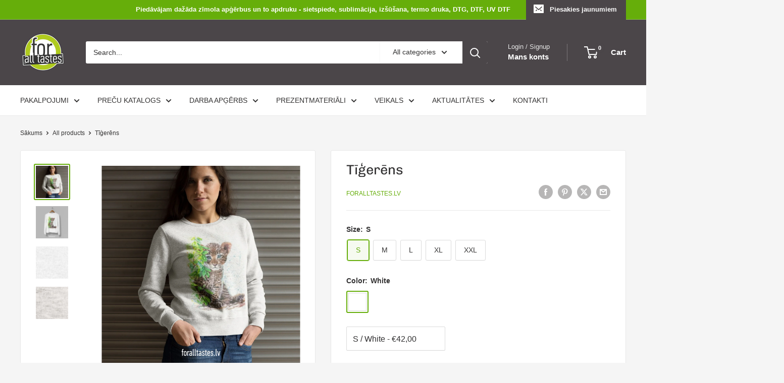

--- FILE ---
content_type: text/html; charset=utf-8
request_url: https://www.foralltastes.lv/lv/products/tigerens
body_size: 65543
content:
<!doctype html>

<html class="no-js" lang="lv">
  <head><!--Content in content_for_header -->
<!--LayoutHub-Embed--><link rel="stylesheet" type="text/css" href="data:text/css;base64," media="all">
<!--LH--><!--/LayoutHub-Embed--><meta charset="utf-8">
    <meta name="viewport" content="width=device-width, initial-scale=1.0, height=device-height, minimum-scale=1.0, maximum-scale=1.0">
    <meta name="theme-color" content="#66ae0a">
<meta name="google-site-verification" content="PPVvV25qW2JYmnH0eG9JejJZCN58gZbCnspNXfekHHQ" />
    <title>Tīģerēns</title><meta name="description" content="Šis kokvilnas džemperis, kas rotāts ar uzdrukātu tīģera mazuli, ir elegants un stilīgs, nodrošinot lielisku komfortu. Tas ir ideāls apģērbs, lai izceltu jūsu personīgo stila izjūtu un mīlestību pret dabu."><link rel="canonical" href="https://www.foralltastes.lv/lv/products/tigerens"><link rel="shortcut icon" href="//www.foralltastes.lv/cdn/shop/files/ring_96x96.png?v=1613786829" type="image/png"><link rel="preload" as="style" href="//www.foralltastes.lv/cdn/shop/t/42/assets/theme.css?v=145096456272456570681708384114">
    <link rel="preload" as="script" href="//www.foralltastes.lv/cdn/shop/t/42/assets/theme.js?v=100826050309035837771708384114">
    <link rel="preconnect" href="https://cdn.shopify.com">
    <link rel="preconnect" href="https://fonts.shopifycdn.com">
    <link rel="dns-prefetch" href="https://productreviews.shopifycdn.com">
    <link rel="dns-prefetch" href="https://ajax.googleapis.com">
    <link rel="dns-prefetch" href="https://maps.googleapis.com">
    <link rel="dns-prefetch" href="https://maps.gstatic.com">

    <meta property="og:type" content="product">
  <meta property="og:title" content="Tīģerēns"><meta property="og:image" content="http://www.foralltastes.lv/cdn/shop/files/tigerensdzemperisarapdrukucenaforalltastes.jpg?v=1688128703">
    <meta property="og:image:secure_url" content="https://www.foralltastes.lv/cdn/shop/files/tigerensdzemperisarapdrukucenaforalltastes.jpg?v=1688128703">
    <meta property="og:image:width" content="1910">
    <meta property="og:image:height" content="1910"><meta property="product:price:amount" content="42,00">
  <meta property="product:price:currency" content="EUR"><meta property="og:description" content="Šis kokvilnas džemperis, kas rotāts ar uzdrukātu tīģera mazuli, ir elegants un stilīgs, nodrošinot lielisku komfortu. Tas ir ideāls apģērbs, lai izceltu jūsu personīgo stila izjūtu un mīlestību pret dabu."><meta property="og:url" content="https://www.foralltastes.lv/lv/products/tigerens">
<meta property="og:site_name" content="foralltastes.lv"><meta name="twitter:card" content="summary"><meta name="twitter:title" content="Tīģerēns">
  <meta name="twitter:description" content="New supreme unisex džemperis ar DTG apdruku bez reljefa.
KvalitāteAudums: 50% kokvilna, 50% poliestersAuduma blīvums: 280g/m2



Stils

Apaļš kakla izgriezumsPastiprināta kakla lentaPiedurkņu gali sašaurinātiApkakle, piedurkņu gali un apakšmala ar elastānu




Tehniskā karte
Ražoāja lapa
Lai labāk aplūkotu zemāk norādīto informāciju telefonā, pagriez to horizontāli.

 





Izmēri 

XS
S
M
L
XL
XXL
3XL
4XL
5XL




A - Garums (cm)
67
68
69
70
71
72
73
74




B - Krūšu izmērs(cm)
48
51
54
57
60
63
66
69



Pecu platums (cm)














 






">
  <meta name="twitter:image" content="https://www.foralltastes.lv/cdn/shop/files/tigerensdzemperisarapdrukucenaforalltastes_600x600_crop_center.jpg?v=1688128703">
    <link rel="preload" href="//www.foralltastes.lv/cdn/fonts/chivo/chivo_n4.059fadbbf52d9f02350103459eb216e4b24c4661.woff2" as="font" type="font/woff2" crossorigin><style>
  @font-face {
  font-family: Chivo;
  font-weight: 400;
  font-style: normal;
  font-display: swap;
  src: url("//www.foralltastes.lv/cdn/fonts/chivo/chivo_n4.059fadbbf52d9f02350103459eb216e4b24c4661.woff2") format("woff2"),
       url("//www.foralltastes.lv/cdn/fonts/chivo/chivo_n4.f2f8fca8b7ff9f510fa7f09ffe5448b3504bccf5.woff") format("woff");
}

  
@font-face {
  font-family: Chivo;
  font-weight: 400;
  font-style: italic;
  font-display: swap;
  src: url("//www.foralltastes.lv/cdn/fonts/chivo/chivo_i4.95e9c0ba514943a715970b2897b31bdfdc9132b8.woff2") format("woff2"),
       url("//www.foralltastes.lv/cdn/fonts/chivo/chivo_i4.31da6515f3970f86ac14321ace1609bd161f315f.woff") format("woff");
}


  
  
  

  :root {
    --default-text-font-size : 15px;
    --base-text-font-size    : 14px;
    --heading-font-family    : Chivo, sans-serif;
    --heading-font-weight    : 400;
    --heading-font-style     : normal;
    --text-font-family       : "system_ui", -apple-system, 'Segoe UI', Roboto, 'Helvetica Neue', 'Noto Sans', 'Liberation Sans', Arial, sans-serif, 'Apple Color Emoji', 'Segoe UI Emoji', 'Segoe UI Symbol', 'Noto Color Emoji';
    --text-font-weight       : 400;
    --text-font-style        : normal;
    --text-font-bolder-weight: bolder;
    --text-link-decoration   : normal;

    --text-color               : #333232;
    --text-color-rgb           : 51, 50, 50;
    --heading-color            : #313031;
    --border-color             : #e8e8e8;
    --border-color-rgb         : 232, 232, 232;
    --form-border-color        : #dbdbdb;
    --accent-color             : #66ae0a;
    --accent-color-rgb         : 102, 174, 10;
    --link-color               : #66ae0a;
    --link-color-hover         : #3c6606;
    --background               : #f5f5f5;
    --secondary-background     : #ffffff;
    --secondary-background-rgb : 255, 255, 255;
    --accent-background        : rgba(102, 174, 10, 0.08);

    --input-background: #ffffff;

    --error-color       : #cf0e0e;
    --error-background  : rgba(207, 14, 14, 0.07);
    --success-color     : #1c7b36;
    --success-background: rgba(28, 123, 54, 0.11);

    --primary-button-background      : #66ae0a;
    --primary-button-background-rgb  : 102, 174, 10;
    --primary-button-text-color      : #ffffff;
    --secondary-button-background    : #3f6ab1;
    --secondary-button-background-rgb: 63, 106, 177;
    --secondary-button-text-color    : #ffffff;

    --header-background      : #4b4649;
    --header-text-color      : #ffffff;
    --header-light-text-color: #e8e8e8;
    --header-border-color    : rgba(232, 232, 232, 0.3);
    --header-accent-color    : #4b4649;

    --footer-background-color:    #1b1b1b;
    --footer-heading-text-color:  #ffffff;
    --footer-body-text-color:     #ffffff;
    --footer-body-text-color-rgb: 255, 255, 255;
    --footer-accent-color:        #66ae0a;
    --footer-accent-color-rgb:    102, 174, 10;
    --footer-border:              none;
    
    --flickity-arrow-color: #b5b5b5;--product-on-sale-accent           : #cb1828;
    --product-on-sale-accent-rgb       : 203, 24, 40;
    --product-on-sale-color            : #ffffff;
    --product-in-stock-color           : #1c7b36;
    --product-low-stock-color          : #cf0e0e;
    --product-sold-out-color           : #8a9297;
    --product-custom-label-1-background: #3f6ab1;
    --product-custom-label-1-color     : #ffffff;
    --product-custom-label-2-background: #8a44ae;
    --product-custom-label-2-color     : #ffffff;
    --product-review-star-color        : #ffbd00;

    --mobile-container-gutter : 20px;
    --desktop-container-gutter: 40px;

    /* Shopify related variables */
    --payment-terms-background-color: #f5f5f5;
  }
</style>

<script>
  // IE11 does not have support for CSS variables, so we have to polyfill them
  if (!(((window || {}).CSS || {}).supports && window.CSS.supports('(--a: 0)'))) {
    const script = document.createElement('script');
    script.type = 'text/javascript';
    script.src = 'https://cdn.jsdelivr.net/npm/css-vars-ponyfill@2';
    script.onload = function() {
      cssVars({});
    };

    document.getElementsByTagName('head')[0].appendChild(script);
  }
</script>


    <script>window.performance && window.performance.mark && window.performance.mark('shopify.content_for_header.start');</script><meta name="google-site-verification" content="7PFmGzNVP8dgEWKzF6H7v39vGAtaqsc7BQxJMUppMG4">
<meta id="shopify-digital-wallet" name="shopify-digital-wallet" content="/31530254473/digital_wallets/dialog">
<meta name="shopify-checkout-api-token" content="593ccf7b0160adb4f498d4e6b534c26f">
<meta id="in-context-paypal-metadata" data-shop-id="31530254473" data-venmo-supported="false" data-environment="production" data-locale="en_US" data-paypal-v4="true" data-currency="EUR">
<link rel="alternate" hreflang="x-default" href="https://www.foralltastes.lv/products/tigerens">
<link rel="alternate" hreflang="lv" href="https://www.foralltastes.lv/lv/products/tigerens">
<link rel="alternate" type="application/json+oembed" href="https://www.foralltastes.lv/lv/products/tigerens.oembed">
<script async="async" src="/checkouts/internal/preloads.js?locale=lv-LV"></script>
<script id="shopify-features" type="application/json">{"accessToken":"593ccf7b0160adb4f498d4e6b534c26f","betas":["rich-media-storefront-analytics"],"domain":"www.foralltastes.lv","predictiveSearch":true,"shopId":31530254473,"locale":"en"}</script>
<script>var Shopify = Shopify || {};
Shopify.shop = "foralltastes-lv.myshopify.com";
Shopify.locale = "lv";
Shopify.currency = {"active":"EUR","rate":"1.0"};
Shopify.country = "LV";
Shopify.theme = {"name":"Updated copy of Updated of Warehouse","id":159201624409,"schema_name":"Warehouse","schema_version":"5.1.0","theme_store_id":871,"role":"main"};
Shopify.theme.handle = "null";
Shopify.theme.style = {"id":null,"handle":null};
Shopify.cdnHost = "www.foralltastes.lv/cdn";
Shopify.routes = Shopify.routes || {};
Shopify.routes.root = "/lv/";</script>
<script type="module">!function(o){(o.Shopify=o.Shopify||{}).modules=!0}(window);</script>
<script>!function(o){function n(){var o=[];function n(){o.push(Array.prototype.slice.apply(arguments))}return n.q=o,n}var t=o.Shopify=o.Shopify||{};t.loadFeatures=n(),t.autoloadFeatures=n()}(window);</script>
<script id="shop-js-analytics" type="application/json">{"pageType":"product"}</script>
<script defer="defer" async type="module" src="//www.foralltastes.lv/cdn/shopifycloud/shop-js/modules/v2/client.init-shop-cart-sync_D0dqhulL.en.esm.js"></script>
<script defer="defer" async type="module" src="//www.foralltastes.lv/cdn/shopifycloud/shop-js/modules/v2/chunk.common_CpVO7qML.esm.js"></script>
<script type="module">
  await import("//www.foralltastes.lv/cdn/shopifycloud/shop-js/modules/v2/client.init-shop-cart-sync_D0dqhulL.en.esm.js");
await import("//www.foralltastes.lv/cdn/shopifycloud/shop-js/modules/v2/chunk.common_CpVO7qML.esm.js");

  window.Shopify.SignInWithShop?.initShopCartSync?.({"fedCMEnabled":true,"windoidEnabled":true});

</script>
<script>(function() {
  var isLoaded = false;
  function asyncLoad() {
    if (isLoaded) return;
    isLoaded = true;
    var urls = ["https:\/\/app.layouthub.com\/shopify\/layouthub.js?shop=foralltastes-lv.myshopify.com","https:\/\/seo.apps.avada.io\/avada-seo-installed.js?shop=foralltastes-lv.myshopify.com","https:\/\/tools.luckyorange.com\/core\/lo.js?site-id=5f53043e\u0026shop=foralltastes-lv.myshopify.com","https:\/\/cdn.shopify.com\/s\/files\/1\/0315\/3025\/4473\/t\/35\/assets\/booster_eu_cookie_31530254473.js?v=1701552324\u0026shop=foralltastes-lv.myshopify.com"];
    for (var i = 0; i < urls.length; i++) {
      var s = document.createElement('script');
      s.type = 'text/javascript';
      s.async = true;
      s.src = urls[i];
      var x = document.getElementsByTagName('script')[0];
      x.parentNode.insertBefore(s, x);
    }
  };
  if(window.attachEvent) {
    window.attachEvent('onload', asyncLoad);
  } else {
    window.addEventListener('load', asyncLoad, false);
  }
})();</script>
<script id="__st">var __st={"a":31530254473,"offset":7200,"reqid":"5e9f87f3-1eaa-450c-801e-5815ed19c03c-1764857126","pageurl":"www.foralltastes.lv\/lv\/products\/tigerens","u":"2ce21407d985","p":"product","rtyp":"product","rid":8450816868697};</script>
<script>window.ShopifyPaypalV4VisibilityTracking = true;</script>
<script id="captcha-bootstrap">!function(){'use strict';const t='contact',e='account',n='new_comment',o=[[t,t],['blogs',n],['comments',n],[t,'customer']],c=[[e,'customer_login'],[e,'guest_login'],[e,'recover_customer_password'],[e,'create_customer']],r=t=>t.map((([t,e])=>`form[action*='/${t}']:not([data-nocaptcha='true']) input[name='form_type'][value='${e}']`)).join(','),a=t=>()=>t?[...document.querySelectorAll(t)].map((t=>t.form)):[];function s(){const t=[...o],e=r(t);return a(e)}const i='password',u='form_key',d=['recaptcha-v3-token','g-recaptcha-response','h-captcha-response',i],f=()=>{try{return window.sessionStorage}catch{return}},m='__shopify_v',_=t=>t.elements[u];function p(t,e,n=!1){try{const o=window.sessionStorage,c=JSON.parse(o.getItem(e)),{data:r}=function(t){const{data:e,action:n}=t;return t[m]||n?{data:e,action:n}:{data:t,action:n}}(c);for(const[e,n]of Object.entries(r))t.elements[e]&&(t.elements[e].value=n);n&&o.removeItem(e)}catch(o){console.error('form repopulation failed',{error:o})}}const l='form_type',E='cptcha';function T(t){t.dataset[E]=!0}const w=window,h=w.document,L='Shopify',v='ce_forms',y='captcha';let A=!1;((t,e)=>{const n=(g='f06e6c50-85a8-45c8-87d0-21a2b65856fe',I='https://cdn.shopify.com/shopifycloud/storefront-forms-hcaptcha/ce_storefront_forms_captcha_hcaptcha.v1.5.2.iife.js',D={infoText:'Protected by hCaptcha',privacyText:'Privacy',termsText:'Terms'},(t,e,n)=>{const o=w[L][v],c=o.bindForm;if(c)return c(t,g,e,D).then(n);var r;o.q.push([[t,g,e,D],n]),r=I,A||(h.body.append(Object.assign(h.createElement('script'),{id:'captcha-provider',async:!0,src:r})),A=!0)});var g,I,D;w[L]=w[L]||{},w[L][v]=w[L][v]||{},w[L][v].q=[],w[L][y]=w[L][y]||{},w[L][y].protect=function(t,e){n(t,void 0,e),T(t)},Object.freeze(w[L][y]),function(t,e,n,w,h,L){const[v,y,A,g]=function(t,e,n){const i=e?o:[],u=t?c:[],d=[...i,...u],f=r(d),m=r(i),_=r(d.filter((([t,e])=>n.includes(e))));return[a(f),a(m),a(_),s()]}(w,h,L),I=t=>{const e=t.target;return e instanceof HTMLFormElement?e:e&&e.form},D=t=>v().includes(t);t.addEventListener('submit',(t=>{const e=I(t);if(!e)return;const n=D(e)&&!e.dataset.hcaptchaBound&&!e.dataset.recaptchaBound,o=_(e),c=g().includes(e)&&(!o||!o.value);(n||c)&&t.preventDefault(),c&&!n&&(function(t){try{if(!f())return;!function(t){const e=f();if(!e)return;const n=_(t);if(!n)return;const o=n.value;o&&e.removeItem(o)}(t);const e=Array.from(Array(32),(()=>Math.random().toString(36)[2])).join('');!function(t,e){_(t)||t.append(Object.assign(document.createElement('input'),{type:'hidden',name:u})),t.elements[u].value=e}(t,e),function(t,e){const n=f();if(!n)return;const o=[...t.querySelectorAll(`input[type='${i}']`)].map((({name:t})=>t)),c=[...d,...o],r={};for(const[a,s]of new FormData(t).entries())c.includes(a)||(r[a]=s);n.setItem(e,JSON.stringify({[m]:1,action:t.action,data:r}))}(t,e)}catch(e){console.error('failed to persist form',e)}}(e),e.submit())}));const S=(t,e)=>{t&&!t.dataset[E]&&(n(t,e.some((e=>e===t))),T(t))};for(const o of['focusin','change'])t.addEventListener(o,(t=>{const e=I(t);D(e)&&S(e,y())}));const B=e.get('form_key'),M=e.get(l),P=B&&M;t.addEventListener('DOMContentLoaded',(()=>{const t=y();if(P)for(const e of t)e.elements[l].value===M&&p(e,B);[...new Set([...A(),...v().filter((t=>'true'===t.dataset.shopifyCaptcha))])].forEach((e=>S(e,t)))}))}(h,new URLSearchParams(w.location.search),n,t,e,['guest_login'])})(!0,!0)}();</script>
<script integrity="sha256-52AcMU7V7pcBOXWImdc/TAGTFKeNjmkeM1Pvks/DTgc=" data-source-attribution="shopify.loadfeatures" defer="defer" src="//www.foralltastes.lv/cdn/shopifycloud/storefront/assets/storefront/load_feature-81c60534.js" crossorigin="anonymous"></script>
<script data-source-attribution="shopify.dynamic_checkout.dynamic.init">var Shopify=Shopify||{};Shopify.PaymentButton=Shopify.PaymentButton||{isStorefrontPortableWallets:!0,init:function(){window.Shopify.PaymentButton.init=function(){};var t=document.createElement("script");t.src="https://www.foralltastes.lv/cdn/shopifycloud/portable-wallets/latest/portable-wallets.en.js",t.type="module",document.head.appendChild(t)}};
</script>
<script data-source-attribution="shopify.dynamic_checkout.buyer_consent">
  function portableWalletsHideBuyerConsent(e){var t=document.getElementById("shopify-buyer-consent"),n=document.getElementById("shopify-subscription-policy-button");t&&n&&(t.classList.add("hidden"),t.setAttribute("aria-hidden","true"),n.removeEventListener("click",e))}function portableWalletsShowBuyerConsent(e){var t=document.getElementById("shopify-buyer-consent"),n=document.getElementById("shopify-subscription-policy-button");t&&n&&(t.classList.remove("hidden"),t.removeAttribute("aria-hidden"),n.addEventListener("click",e))}window.Shopify?.PaymentButton&&(window.Shopify.PaymentButton.hideBuyerConsent=portableWalletsHideBuyerConsent,window.Shopify.PaymentButton.showBuyerConsent=portableWalletsShowBuyerConsent);
</script>
<script>
  function portableWalletsCleanup(e){e&&e.src&&console.error("Failed to load portable wallets script "+e.src);var t=document.querySelectorAll("shopify-accelerated-checkout .shopify-payment-button__skeleton, shopify-accelerated-checkout-cart .wallet-cart-button__skeleton"),e=document.getElementById("shopify-buyer-consent");for(let e=0;e<t.length;e++)t[e].remove();e&&e.remove()}function portableWalletsNotLoadedAsModule(e){e instanceof ErrorEvent&&"string"==typeof e.message&&e.message.includes("import.meta")&&"string"==typeof e.filename&&e.filename.includes("portable-wallets")&&(window.removeEventListener("error",portableWalletsNotLoadedAsModule),window.Shopify.PaymentButton.failedToLoad=e,"loading"===document.readyState?document.addEventListener("DOMContentLoaded",window.Shopify.PaymentButton.init):window.Shopify.PaymentButton.init())}window.addEventListener("error",portableWalletsNotLoadedAsModule);
</script>

<script type="module" src="https://www.foralltastes.lv/cdn/shopifycloud/portable-wallets/latest/portable-wallets.en.js" onError="portableWalletsCleanup(this)" crossorigin="anonymous"></script>
<script nomodule>
  document.addEventListener("DOMContentLoaded", portableWalletsCleanup);
</script>

<script id='scb4127' type='text/javascript' async='' src='https://www.foralltastes.lv/cdn/shopifycloud/privacy-banner/storefront-banner.js'></script><link id="shopify-accelerated-checkout-styles" rel="stylesheet" media="screen" href="https://www.foralltastes.lv/cdn/shopifycloud/portable-wallets/latest/accelerated-checkout-backwards-compat.css" crossorigin="anonymous">
<style id="shopify-accelerated-checkout-cart">
        #shopify-buyer-consent {
  margin-top: 1em;
  display: inline-block;
  width: 100%;
}

#shopify-buyer-consent.hidden {
  display: none;
}

#shopify-subscription-policy-button {
  background: none;
  border: none;
  padding: 0;
  text-decoration: underline;
  font-size: inherit;
  cursor: pointer;
}

#shopify-subscription-policy-button::before {
  box-shadow: none;
}

      </style>

<script>window.performance && window.performance.mark && window.performance.mark('shopify.content_for_header.end');</script>

    <link rel="stylesheet" href="//www.foralltastes.lv/cdn/shop/t/42/assets/theme.css?v=145096456272456570681708384114">

    
  <script type="application/ld+json">
  {
    "@context": "https://schema.org",
    "@type": "Product",
    "productID": 8450816868697,
    "offers": [{
          "@type": "Offer",
          "name": "S \/ White",
          "availability":"https://schema.org/InStock",
          "price": 42.0,
          "priceCurrency": "EUR",
          "priceValidUntil": "2025-12-14",
          "url": "/lv/products/tigerens?variant=46858449158489"
        },
{
          "@type": "Offer",
          "name": "S \/ Ash",
          "availability":"https://schema.org/InStock",
          "price": 42.0,
          "priceCurrency": "EUR",
          "priceValidUntil": "2025-12-14",
          "url": "/lv/products/tigerens?variant=46858449191257"
        },
{
          "@type": "Offer",
          "name": "M \/ White",
          "availability":"https://schema.org/InStock",
          "price": 42.0,
          "priceCurrency": "EUR",
          "priceValidUntil": "2025-12-14",
          "url": "/lv/products/tigerens?variant=46858449224025"
        },
{
          "@type": "Offer",
          "name": "M \/ Ash",
          "availability":"https://schema.org/InStock",
          "price": 42.0,
          "priceCurrency": "EUR",
          "priceValidUntil": "2025-12-14",
          "url": "/lv/products/tigerens?variant=46858449256793"
        },
{
          "@type": "Offer",
          "name": "L \/ White",
          "availability":"https://schema.org/InStock",
          "price": 42.0,
          "priceCurrency": "EUR",
          "priceValidUntil": "2025-12-14",
          "url": "/lv/products/tigerens?variant=46858449289561"
        },
{
          "@type": "Offer",
          "name": "L \/ Ash",
          "availability":"https://schema.org/InStock",
          "price": 42.0,
          "priceCurrency": "EUR",
          "priceValidUntil": "2025-12-14",
          "url": "/lv/products/tigerens?variant=46858449322329"
        },
{
          "@type": "Offer",
          "name": "XL \/ White",
          "availability":"https://schema.org/InStock",
          "price": 42.0,
          "priceCurrency": "EUR",
          "priceValidUntil": "2025-12-14",
          "url": "/lv/products/tigerens?variant=46858449355097"
        },
{
          "@type": "Offer",
          "name": "XL \/ Ash",
          "availability":"https://schema.org/InStock",
          "price": 42.0,
          "priceCurrency": "EUR",
          "priceValidUntil": "2025-12-14",
          "url": "/lv/products/tigerens?variant=46858449387865"
        },
{
          "@type": "Offer",
          "name": "XXL \/ White",
          "availability":"https://schema.org/InStock",
          "price": 42.0,
          "priceCurrency": "EUR",
          "priceValidUntil": "2025-12-14",
          "url": "/lv/products/tigerens?variant=46858449420633"
        },
{
          "@type": "Offer",
          "name": "XXL \/ Ash",
          "availability":"https://schema.org/InStock",
          "price": 42.0,
          "priceCurrency": "EUR",
          "priceValidUntil": "2025-12-14",
          "url": "/lv/products/tigerens?variant=46858449453401"
        }
],"brand": {
      "@type": "Brand",
      "name": "foralltastes.lv"
    },
    "name": "Tīģerēns",
    "description": "New supreme unisex džemperis ar DTG apdruku bez reljefa.\nKvalitāteAudums: 50% kokvilna, 50% poliestersAuduma blīvums: 280g\/m2\n\n\n\nStils\n\nApaļš kakla izgriezumsPastiprināta kakla lentaPiedurkņu gali sašaurinātiApkakle, piedurkņu gali un apakšmala ar elastānu\n\n\n\n\nTehniskā karte\nRažoāja lapa\nLai labāk aplūkotu zemāk norādīto informāciju telefonā, pagriez to horizontāli.\n\n \n\n\n\n\n\nIzmēri \n\nXS\nS\nM\nL\nXL\nXXL\n3XL\n4XL\n5XL\n\n\n\n\nA - Garums (cm)\n67\n68\n69\n70\n71\n72\n73\n74\n\n\n\n\nB - Krūšu izmērs(cm)\n48\n51\n54\n57\n60\n63\n66\n69\n\n\n\nPecu platums (cm)\n\n\n\n\n\n\n\n\n\n\n\n\n\n\n \n\n\n\n\n\n\n",
    "category": "Džemperi \/ dzīvnieki",
    "url": "/lv/products/tigerens",
    "sku": "",
    "image": {
      "@type": "ImageObject",
      "url": "https://www.foralltastes.lv/cdn/shop/files/tigerensdzemperisarapdrukucenaforalltastes.jpg?v=1688128703&width=1024",
      "image": "https://www.foralltastes.lv/cdn/shop/files/tigerensdzemperisarapdrukucenaforalltastes.jpg?v=1688128703&width=1024",
      "name": "",
      "width": "1024",
      "height": "1024"
    }
  }
  </script>



  <script type="application/ld+json">
  {
    "@context": "https://schema.org",
    "@type": "BreadcrumbList",
  "itemListElement": [{
      "@type": "ListItem",
      "position": 1,
      "name": "Sākums",
      "item": "https://www.foralltastes.lv"
    },{
          "@type": "ListItem",
          "position": 2,
          "name": "Tīģerēns",
          "item": "https://www.foralltastes.lv/lv/products/tigerens"
        }]
  }
  </script>



    <script>
      // This allows to expose several variables to the global scope, to be used in scripts
      window.theme = {
        pageType: "product",
        cartCount: 0,
        moneyFormat: "€{{amount_with_comma_separator}}",
        moneyWithCurrencyFormat: "€{{amount_with_comma_separator}} EUR",
        currencyCodeEnabled: false,
        showDiscount: true,
        discountMode: "percentage",
        cartType: "drawer"
      };

      window.routes = {
        rootUrl: "\/lv",
        rootUrlWithoutSlash: "\/lv",
        cartUrl: "\/lv\/cart",
        cartAddUrl: "\/lv\/cart\/add",
        cartChangeUrl: "\/lv\/cart\/change",
        searchUrl: "\/lv\/search",
        productRecommendationsUrl: "\/lv\/recommendations\/products"
      };

      window.languages = {
        productRegularPrice: "Standarta cena",
        productSalePrice: "Pārdošanas cena",
        collectionOnSaleLabel: "Save {{savings}}",
        productFormUnavailable: "Nav pieejams",
        productFormAddToCart: "Pievienot grozam",
        productFormPreOrder: "Iepriekšpasūtījums",
        productFormSoldOut: "Nav pieejams",
        productAdded: "Produkts ir pievienots jūsu grozam",
        productAddedShort: "Pievienots!",
        shippingEstimatorNoResults: "Piegāde uz Jūsu norādīto adresi netika atrasta.",
        shippingEstimatorOneResult: "Jūsu adresēm ir viens piegādes tarifs:",
        shippingEstimatorMultipleResults: "Jūsu adresē ir {{count}} piegādes tarifi:",
        shippingEstimatorErrors: "Ir dažas kļūdas:"
      };

      document.documentElement.className = document.documentElement.className.replace('no-js', 'js');
    </script><script src="//www.foralltastes.lv/cdn/shop/t/42/assets/theme.js?v=100826050309035837771708384114" defer></script>
    <script src="//www.foralltastes.lv/cdn/shop/t/42/assets/custom.js?v=102476495355921946141708384114" defer></script><script>
        (function () {
          window.onpageshow = function() {
            // We force re-freshing the cart content onpageshow, as most browsers will serve a cache copy when hitting the
            // back button, which cause staled data
            document.documentElement.dispatchEvent(new CustomEvent('cart:refresh', {
              bubbles: true,
              detail: {scrollToTop: false}
            }));
          };
        })();
      </script><!-- BEGIN app block: shopify://apps/pagefly-page-builder/blocks/app-embed/83e179f7-59a0-4589-8c66-c0dddf959200 -->

<!-- BEGIN app snippet: pagefly-cro-ab-testing-main -->







<script>
  ;(function () {
    const url = new URL(window.location)
    const viewParam = url.searchParams.get('view')
    if (viewParam && viewParam.includes('variant-pf-')) {
      url.searchParams.set('pf_v', viewParam)
      url.searchParams.delete('view')
      window.history.replaceState({}, '', url)
    }
  })()
</script>



<script type='module'>
  
  window.PAGEFLY_CRO = window.PAGEFLY_CRO || {}

  window.PAGEFLY_CRO['data_debug'] = {
    original_template_suffix: "all_products",
    allow_ab_test: false,
    ab_test_start_time: 0,
    ab_test_end_time: 0,
    today_date_time: 1764857126000,
  }
  window.PAGEFLY_CRO['GA4'] = { enabled: false}
</script>

<!-- END app snippet -->








  <script src='https://cdn.shopify.com/extensions/019ae87c-aae0-76a7-9670-4feea5a1ac85/pagefly-page-builder-201/assets/pagefly-helper.js' defer='defer'></script>

  <script src='https://cdn.shopify.com/extensions/019ae87c-aae0-76a7-9670-4feea5a1ac85/pagefly-page-builder-201/assets/pagefly-general-helper.js' defer='defer'></script>

  <script src='https://cdn.shopify.com/extensions/019ae87c-aae0-76a7-9670-4feea5a1ac85/pagefly-page-builder-201/assets/pagefly-snap-slider.js' defer='defer'></script>

  <script src='https://cdn.shopify.com/extensions/019ae87c-aae0-76a7-9670-4feea5a1ac85/pagefly-page-builder-201/assets/pagefly-slideshow-v3.js' defer='defer'></script>

  <script src='https://cdn.shopify.com/extensions/019ae87c-aae0-76a7-9670-4feea5a1ac85/pagefly-page-builder-201/assets/pagefly-slideshow-v4.js' defer='defer'></script>

  <script src='https://cdn.shopify.com/extensions/019ae87c-aae0-76a7-9670-4feea5a1ac85/pagefly-page-builder-201/assets/pagefly-glider.js' defer='defer'></script>

  <script src='https://cdn.shopify.com/extensions/019ae87c-aae0-76a7-9670-4feea5a1ac85/pagefly-page-builder-201/assets/pagefly-slideshow-v1-v2.js' defer='defer'></script>

  <script src='https://cdn.shopify.com/extensions/019ae87c-aae0-76a7-9670-4feea5a1ac85/pagefly-page-builder-201/assets/pagefly-product-media.js' defer='defer'></script>

  <script src='https://cdn.shopify.com/extensions/019ae87c-aae0-76a7-9670-4feea5a1ac85/pagefly-page-builder-201/assets/pagefly-product.js' defer='defer'></script>


<script id='pagefly-helper-data' type='application/json'>
  {
    "page_optimization": {
      "assets_prefetching": false
    },
    "elements_asset_mapper": {
      "Accordion": "https://cdn.shopify.com/extensions/019ae87c-aae0-76a7-9670-4feea5a1ac85/pagefly-page-builder-201/assets/pagefly-accordion.js",
      "Accordion3": "https://cdn.shopify.com/extensions/019ae87c-aae0-76a7-9670-4feea5a1ac85/pagefly-page-builder-201/assets/pagefly-accordion3.js",
      "CountDown": "https://cdn.shopify.com/extensions/019ae87c-aae0-76a7-9670-4feea5a1ac85/pagefly-page-builder-201/assets/pagefly-countdown.js",
      "GMap1": "https://cdn.shopify.com/extensions/019ae87c-aae0-76a7-9670-4feea5a1ac85/pagefly-page-builder-201/assets/pagefly-gmap.js",
      "GMap2": "https://cdn.shopify.com/extensions/019ae87c-aae0-76a7-9670-4feea5a1ac85/pagefly-page-builder-201/assets/pagefly-gmap.js",
      "GMapBasicV2": "https://cdn.shopify.com/extensions/019ae87c-aae0-76a7-9670-4feea5a1ac85/pagefly-page-builder-201/assets/pagefly-gmap.js",
      "GMapAdvancedV2": "https://cdn.shopify.com/extensions/019ae87c-aae0-76a7-9670-4feea5a1ac85/pagefly-page-builder-201/assets/pagefly-gmap.js",
      "HTML.Video": "https://cdn.shopify.com/extensions/019ae87c-aae0-76a7-9670-4feea5a1ac85/pagefly-page-builder-201/assets/pagefly-htmlvideo.js",
      "HTML.Video2": "https://cdn.shopify.com/extensions/019ae87c-aae0-76a7-9670-4feea5a1ac85/pagefly-page-builder-201/assets/pagefly-htmlvideo2.js",
      "HTML.Video3": "https://cdn.shopify.com/extensions/019ae87c-aae0-76a7-9670-4feea5a1ac85/pagefly-page-builder-201/assets/pagefly-htmlvideo2.js",
      "BackgroundVideo": "https://cdn.shopify.com/extensions/019ae87c-aae0-76a7-9670-4feea5a1ac85/pagefly-page-builder-201/assets/pagefly-htmlvideo2.js",
      "Instagram": "https://cdn.shopify.com/extensions/019ae87c-aae0-76a7-9670-4feea5a1ac85/pagefly-page-builder-201/assets/pagefly-instagram.js",
      "Instagram2": "https://cdn.shopify.com/extensions/019ae87c-aae0-76a7-9670-4feea5a1ac85/pagefly-page-builder-201/assets/pagefly-instagram.js",
      "Insta3": "https://cdn.shopify.com/extensions/019ae87c-aae0-76a7-9670-4feea5a1ac85/pagefly-page-builder-201/assets/pagefly-instagram3.js",
      "Tabs": "https://cdn.shopify.com/extensions/019ae87c-aae0-76a7-9670-4feea5a1ac85/pagefly-page-builder-201/assets/pagefly-tab.js",
      "Tabs3": "https://cdn.shopify.com/extensions/019ae87c-aae0-76a7-9670-4feea5a1ac85/pagefly-page-builder-201/assets/pagefly-tab3.js",
      "ProductBox": "https://cdn.shopify.com/extensions/019ae87c-aae0-76a7-9670-4feea5a1ac85/pagefly-page-builder-201/assets/pagefly-cart.js",
      "FBPageBox2": "https://cdn.shopify.com/extensions/019ae87c-aae0-76a7-9670-4feea5a1ac85/pagefly-page-builder-201/assets/pagefly-facebook.js",
      "FBLikeButton2": "https://cdn.shopify.com/extensions/019ae87c-aae0-76a7-9670-4feea5a1ac85/pagefly-page-builder-201/assets/pagefly-facebook.js",
      "TwitterFeed2": "https://cdn.shopify.com/extensions/019ae87c-aae0-76a7-9670-4feea5a1ac85/pagefly-page-builder-201/assets/pagefly-twitter.js",
      "Paragraph4": "https://cdn.shopify.com/extensions/019ae87c-aae0-76a7-9670-4feea5a1ac85/pagefly-page-builder-201/assets/pagefly-paragraph4.js",

      "AliReviews": "https://cdn.shopify.com/extensions/019ae87c-aae0-76a7-9670-4feea5a1ac85/pagefly-page-builder-201/assets/pagefly-3rd-elements.js",
      "BackInStock": "https://cdn.shopify.com/extensions/019ae87c-aae0-76a7-9670-4feea5a1ac85/pagefly-page-builder-201/assets/pagefly-3rd-elements.js",
      "GloboBackInStock": "https://cdn.shopify.com/extensions/019ae87c-aae0-76a7-9670-4feea5a1ac85/pagefly-page-builder-201/assets/pagefly-3rd-elements.js",
      "GrowaveWishlist": "https://cdn.shopify.com/extensions/019ae87c-aae0-76a7-9670-4feea5a1ac85/pagefly-page-builder-201/assets/pagefly-3rd-elements.js",
      "InfiniteOptionsShopPad": "https://cdn.shopify.com/extensions/019ae87c-aae0-76a7-9670-4feea5a1ac85/pagefly-page-builder-201/assets/pagefly-3rd-elements.js",
      "InkybayProductPersonalizer": "https://cdn.shopify.com/extensions/019ae87c-aae0-76a7-9670-4feea5a1ac85/pagefly-page-builder-201/assets/pagefly-3rd-elements.js",
      "LimeSpot": "https://cdn.shopify.com/extensions/019ae87c-aae0-76a7-9670-4feea5a1ac85/pagefly-page-builder-201/assets/pagefly-3rd-elements.js",
      "Loox": "https://cdn.shopify.com/extensions/019ae87c-aae0-76a7-9670-4feea5a1ac85/pagefly-page-builder-201/assets/pagefly-3rd-elements.js",
      "Opinew": "https://cdn.shopify.com/extensions/019ae87c-aae0-76a7-9670-4feea5a1ac85/pagefly-page-builder-201/assets/pagefly-3rd-elements.js",
      "Powr": "https://cdn.shopify.com/extensions/019ae87c-aae0-76a7-9670-4feea5a1ac85/pagefly-page-builder-201/assets/pagefly-3rd-elements.js",
      "ProductReviews": "https://cdn.shopify.com/extensions/019ae87c-aae0-76a7-9670-4feea5a1ac85/pagefly-page-builder-201/assets/pagefly-3rd-elements.js",
      "PushOwl": "https://cdn.shopify.com/extensions/019ae87c-aae0-76a7-9670-4feea5a1ac85/pagefly-page-builder-201/assets/pagefly-3rd-elements.js",
      "ReCharge": "https://cdn.shopify.com/extensions/019ae87c-aae0-76a7-9670-4feea5a1ac85/pagefly-page-builder-201/assets/pagefly-3rd-elements.js",
      "Rivyo": "https://cdn.shopify.com/extensions/019ae87c-aae0-76a7-9670-4feea5a1ac85/pagefly-page-builder-201/assets/pagefly-3rd-elements.js",
      "TrackingMore": "https://cdn.shopify.com/extensions/019ae87c-aae0-76a7-9670-4feea5a1ac85/pagefly-page-builder-201/assets/pagefly-3rd-elements.js",
      "Vitals": "https://cdn.shopify.com/extensions/019ae87c-aae0-76a7-9670-4feea5a1ac85/pagefly-page-builder-201/assets/pagefly-3rd-elements.js",
      "Wiser": "https://cdn.shopify.com/extensions/019ae87c-aae0-76a7-9670-4feea5a1ac85/pagefly-page-builder-201/assets/pagefly-3rd-elements.js"
    },
    "custom_elements_mapper": {
      "pf-click-action-element": "https://cdn.shopify.com/extensions/019ae87c-aae0-76a7-9670-4feea5a1ac85/pagefly-page-builder-201/assets/pagefly-click-action-element.js",
      "pf-dialog-element": "https://cdn.shopify.com/extensions/019ae87c-aae0-76a7-9670-4feea5a1ac85/pagefly-page-builder-201/assets/pagefly-dialog-element.js"
    }
  }
</script>


<!-- END app block --><!-- BEGIN app block: shopify://apps/textbox-by-textify/blocks/app-embed/b5626f69-87af-4a23-ada4-1674452f85d0 --><script>console.log("Textify v1.06")</script>


<script>
  const primaryScript = document.createElement('script');
  primaryScript.src = "https://textify-cdn.com/textbox.js";
  primaryScript.defer = true;

  primaryScript.onerror = function () {
    const fallbackScript = document.createElement('script');
    fallbackScript.src = "https://cdn.shopify.com/s/files/1/0817/9846/3789/files/textbox.js";
    fallbackScript.defer = true;
    document.head.appendChild(fallbackScript);
  };
  document.head.appendChild(primaryScript);
</script>

<!-- END app block --><script src="https://cdn.shopify.com/extensions/8d2c31d3-a828-4daf-820f-80b7f8e01c39/nova-eu-cookie-bar-gdpr-4/assets/nova-cookie-app-embed.js" type="text/javascript" defer="defer"></script>
<link href="https://cdn.shopify.com/extensions/8d2c31d3-a828-4daf-820f-80b7f8e01c39/nova-eu-cookie-bar-gdpr-4/assets/nova-cookie.css" rel="stylesheet" type="text/css" media="all">
<script src="https://cdn.shopify.com/extensions/019ae33c-8bb1-7729-8cc2-4ace39385955/color-swatch-204/assets/globoswatch.js" type="text/javascript" defer="defer"></script>
<link href="https://monorail-edge.shopifysvc.com" rel="dns-prefetch">
<script>(function(){if ("sendBeacon" in navigator && "performance" in window) {try {var session_token_from_headers = performance.getEntriesByType('navigation')[0].serverTiming.find(x => x.name == '_s').description;} catch {var session_token_from_headers = undefined;}var session_cookie_matches = document.cookie.match(/_shopify_s=([^;]*)/);var session_token_from_cookie = session_cookie_matches && session_cookie_matches.length === 2 ? session_cookie_matches[1] : "";var session_token = session_token_from_headers || session_token_from_cookie || "";function handle_abandonment_event(e) {var entries = performance.getEntries().filter(function(entry) {return /monorail-edge.shopifysvc.com/.test(entry.name);});if (!window.abandonment_tracked && entries.length === 0) {window.abandonment_tracked = true;var currentMs = Date.now();var navigation_start = performance.timing.navigationStart;var payload = {shop_id: 31530254473,url: window.location.href,navigation_start,duration: currentMs - navigation_start,session_token,page_type: "product"};window.navigator.sendBeacon("https://monorail-edge.shopifysvc.com/v1/produce", JSON.stringify({schema_id: "online_store_buyer_site_abandonment/1.1",payload: payload,metadata: {event_created_at_ms: currentMs,event_sent_at_ms: currentMs}}));}}window.addEventListener('pagehide', handle_abandonment_event);}}());</script>
<script id="web-pixels-manager-setup">(function e(e,d,r,n,o){if(void 0===o&&(o={}),!Boolean(null===(a=null===(i=window.Shopify)||void 0===i?void 0:i.analytics)||void 0===a?void 0:a.replayQueue)){var i,a;window.Shopify=window.Shopify||{};var t=window.Shopify;t.analytics=t.analytics||{};var s=t.analytics;s.replayQueue=[],s.publish=function(e,d,r){return s.replayQueue.push([e,d,r]),!0};try{self.performance.mark("wpm:start")}catch(e){}var l=function(){var e={modern:/Edge?\/(1{2}[4-9]|1[2-9]\d|[2-9]\d{2}|\d{4,})\.\d+(\.\d+|)|Firefox\/(1{2}[4-9]|1[2-9]\d|[2-9]\d{2}|\d{4,})\.\d+(\.\d+|)|Chrom(ium|e)\/(9{2}|\d{3,})\.\d+(\.\d+|)|(Maci|X1{2}).+ Version\/(15\.\d+|(1[6-9]|[2-9]\d|\d{3,})\.\d+)([,.]\d+|)( \(\w+\)|)( Mobile\/\w+|) Safari\/|Chrome.+OPR\/(9{2}|\d{3,})\.\d+\.\d+|(CPU[ +]OS|iPhone[ +]OS|CPU[ +]iPhone|CPU IPhone OS|CPU iPad OS)[ +]+(15[._]\d+|(1[6-9]|[2-9]\d|\d{3,})[._]\d+)([._]\d+|)|Android:?[ /-](13[3-9]|1[4-9]\d|[2-9]\d{2}|\d{4,})(\.\d+|)(\.\d+|)|Android.+Firefox\/(13[5-9]|1[4-9]\d|[2-9]\d{2}|\d{4,})\.\d+(\.\d+|)|Android.+Chrom(ium|e)\/(13[3-9]|1[4-9]\d|[2-9]\d{2}|\d{4,})\.\d+(\.\d+|)|SamsungBrowser\/([2-9]\d|\d{3,})\.\d+/,legacy:/Edge?\/(1[6-9]|[2-9]\d|\d{3,})\.\d+(\.\d+|)|Firefox\/(5[4-9]|[6-9]\d|\d{3,})\.\d+(\.\d+|)|Chrom(ium|e)\/(5[1-9]|[6-9]\d|\d{3,})\.\d+(\.\d+|)([\d.]+$|.*Safari\/(?![\d.]+ Edge\/[\d.]+$))|(Maci|X1{2}).+ Version\/(10\.\d+|(1[1-9]|[2-9]\d|\d{3,})\.\d+)([,.]\d+|)( \(\w+\)|)( Mobile\/\w+|) Safari\/|Chrome.+OPR\/(3[89]|[4-9]\d|\d{3,})\.\d+\.\d+|(CPU[ +]OS|iPhone[ +]OS|CPU[ +]iPhone|CPU IPhone OS|CPU iPad OS)[ +]+(10[._]\d+|(1[1-9]|[2-9]\d|\d{3,})[._]\d+)([._]\d+|)|Android:?[ /-](13[3-9]|1[4-9]\d|[2-9]\d{2}|\d{4,})(\.\d+|)(\.\d+|)|Mobile Safari.+OPR\/([89]\d|\d{3,})\.\d+\.\d+|Android.+Firefox\/(13[5-9]|1[4-9]\d|[2-9]\d{2}|\d{4,})\.\d+(\.\d+|)|Android.+Chrom(ium|e)\/(13[3-9]|1[4-9]\d|[2-9]\d{2}|\d{4,})\.\d+(\.\d+|)|Android.+(UC? ?Browser|UCWEB|U3)[ /]?(15\.([5-9]|\d{2,})|(1[6-9]|[2-9]\d|\d{3,})\.\d+)\.\d+|SamsungBrowser\/(5\.\d+|([6-9]|\d{2,})\.\d+)|Android.+MQ{2}Browser\/(14(\.(9|\d{2,})|)|(1[5-9]|[2-9]\d|\d{3,})(\.\d+|))(\.\d+|)|K[Aa][Ii]OS\/(3\.\d+|([4-9]|\d{2,})\.\d+)(\.\d+|)/},d=e.modern,r=e.legacy,n=navigator.userAgent;return n.match(d)?"modern":n.match(r)?"legacy":"unknown"}(),u="modern"===l?"modern":"legacy",c=(null!=n?n:{modern:"",legacy:""})[u],f=function(e){return[e.baseUrl,"/wpm","/b",e.hashVersion,"modern"===e.buildTarget?"m":"l",".js"].join("")}({baseUrl:d,hashVersion:r,buildTarget:u}),m=function(e){var d=e.version,r=e.bundleTarget,n=e.surface,o=e.pageUrl,i=e.monorailEndpoint;return{emit:function(e){var a=e.status,t=e.errorMsg,s=(new Date).getTime(),l=JSON.stringify({metadata:{event_sent_at_ms:s},events:[{schema_id:"web_pixels_manager_load/3.1",payload:{version:d,bundle_target:r,page_url:o,status:a,surface:n,error_msg:t},metadata:{event_created_at_ms:s}}]});if(!i)return console&&console.warn&&console.warn("[Web Pixels Manager] No Monorail endpoint provided, skipping logging."),!1;try{return self.navigator.sendBeacon.bind(self.navigator)(i,l)}catch(e){}var u=new XMLHttpRequest;try{return u.open("POST",i,!0),u.setRequestHeader("Content-Type","text/plain"),u.send(l),!0}catch(e){return console&&console.warn&&console.warn("[Web Pixels Manager] Got an unhandled error while logging to Monorail."),!1}}}}({version:r,bundleTarget:l,surface:e.surface,pageUrl:self.location.href,monorailEndpoint:e.monorailEndpoint});try{o.browserTarget=l,function(e){var d=e.src,r=e.async,n=void 0===r||r,o=e.onload,i=e.onerror,a=e.sri,t=e.scriptDataAttributes,s=void 0===t?{}:t,l=document.createElement("script"),u=document.querySelector("head"),c=document.querySelector("body");if(l.async=n,l.src=d,a&&(l.integrity=a,l.crossOrigin="anonymous"),s)for(var f in s)if(Object.prototype.hasOwnProperty.call(s,f))try{l.dataset[f]=s[f]}catch(e){}if(o&&l.addEventListener("load",o),i&&l.addEventListener("error",i),u)u.appendChild(l);else{if(!c)throw new Error("Did not find a head or body element to append the script");c.appendChild(l)}}({src:f,async:!0,onload:function(){if(!function(){var e,d;return Boolean(null===(d=null===(e=window.Shopify)||void 0===e?void 0:e.analytics)||void 0===d?void 0:d.initialized)}()){var d=window.webPixelsManager.init(e)||void 0;if(d){var r=window.Shopify.analytics;r.replayQueue.forEach((function(e){var r=e[0],n=e[1],o=e[2];d.publishCustomEvent(r,n,o)})),r.replayQueue=[],r.publish=d.publishCustomEvent,r.visitor=d.visitor,r.initialized=!0}}},onerror:function(){return m.emit({status:"failed",errorMsg:"".concat(f," has failed to load")})},sri:function(e){var d=/^sha384-[A-Za-z0-9+/=]+$/;return"string"==typeof e&&d.test(e)}(c)?c:"",scriptDataAttributes:o}),m.emit({status:"loading"})}catch(e){m.emit({status:"failed",errorMsg:(null==e?void 0:e.message)||"Unknown error"})}}})({shopId: 31530254473,storefrontBaseUrl: "https://www.foralltastes.lv",extensionsBaseUrl: "https://extensions.shopifycdn.com/cdn/shopifycloud/web-pixels-manager",monorailEndpoint: "https://monorail-edge.shopifysvc.com/unstable/produce_batch",surface: "storefront-renderer",enabledBetaFlags: ["2dca8a86"],webPixelsConfigList: [{"id":"1075609945","configuration":"{\"config\":\"{\\\"pixel_id\\\":\\\"G-XQ74DZ7LJ8\\\",\\\"target_country\\\":\\\"DE\\\",\\\"gtag_events\\\":[{\\\"type\\\":\\\"search\\\",\\\"action_label\\\":[\\\"G-XQ74DZ7LJ8\\\",\\\"AW-783084814\\\/CSP1CPyM6r8BEI7as_UC\\\"]},{\\\"type\\\":\\\"begin_checkout\\\",\\\"action_label\\\":[\\\"G-XQ74DZ7LJ8\\\",\\\"AW-783084814\\\/Mg9gCPmM6r8BEI7as_UC\\\"]},{\\\"type\\\":\\\"view_item\\\",\\\"action_label\\\":[\\\"G-XQ74DZ7LJ8\\\",\\\"AW-783084814\\\/PWBeCPOM6r8BEI7as_UC\\\",\\\"MC-2J5PGDNE6J\\\"]},{\\\"type\\\":\\\"purchase\\\",\\\"action_label\\\":[\\\"G-XQ74DZ7LJ8\\\",\\\"AW-783084814\\\/xN6ICPCM6r8BEI7as_UC\\\",\\\"MC-2J5PGDNE6J\\\"]},{\\\"type\\\":\\\"page_view\\\",\\\"action_label\\\":[\\\"G-XQ74DZ7LJ8\\\",\\\"AW-783084814\\\/qSanCO2M6r8BEI7as_UC\\\",\\\"MC-2J5PGDNE6J\\\"]},{\\\"type\\\":\\\"add_payment_info\\\",\\\"action_label\\\":[\\\"G-XQ74DZ7LJ8\\\",\\\"AW-783084814\\\/A6vnCP-M6r8BEI7as_UC\\\"]},{\\\"type\\\":\\\"add_to_cart\\\",\\\"action_label\\\":[\\\"G-XQ74DZ7LJ8\\\",\\\"AW-783084814\\\/mhyHCPaM6r8BEI7as_UC\\\"]}],\\\"enable_monitoring_mode\\\":false}\"}","eventPayloadVersion":"v1","runtimeContext":"OPEN","scriptVersion":"b2a88bafab3e21179ed38636efcd8a93","type":"APP","apiClientId":1780363,"privacyPurposes":[],"dataSharingAdjustments":{"protectedCustomerApprovalScopes":["read_customer_address","read_customer_email","read_customer_name","read_customer_personal_data","read_customer_phone"]}},{"id":"386695513","configuration":"{\"pixel_id\":\"491291144597713\",\"pixel_type\":\"facebook_pixel\",\"metaapp_system_user_token\":\"-\"}","eventPayloadVersion":"v1","runtimeContext":"OPEN","scriptVersion":"ca16bc87fe92b6042fbaa3acc2fbdaa6","type":"APP","apiClientId":2329312,"privacyPurposes":["ANALYTICS","MARKETING","SALE_OF_DATA"],"dataSharingAdjustments":{"protectedCustomerApprovalScopes":["read_customer_address","read_customer_email","read_customer_name","read_customer_personal_data","read_customer_phone"]}},{"id":"17531225","configuration":"{\"siteId\":\"5f53043e\",\"environment\":\"production\"}","eventPayloadVersion":"v1","runtimeContext":"STRICT","scriptVersion":"c66f5762e80601f1bfc6799b894f5761","type":"APP","apiClientId":187969,"privacyPurposes":["ANALYTICS","MARKETING","SALE_OF_DATA"],"dataSharingAdjustments":{"protectedCustomerApprovalScopes":[]}},{"id":"168788313","eventPayloadVersion":"v1","runtimeContext":"LAX","scriptVersion":"1","type":"CUSTOM","privacyPurposes":["MARKETING"],"name":"Meta pixel (migrated)"},{"id":"shopify-app-pixel","configuration":"{}","eventPayloadVersion":"v1","runtimeContext":"STRICT","scriptVersion":"0450","apiClientId":"shopify-pixel","type":"APP","privacyPurposes":["ANALYTICS","MARKETING"]},{"id":"shopify-custom-pixel","eventPayloadVersion":"v1","runtimeContext":"LAX","scriptVersion":"0450","apiClientId":"shopify-pixel","type":"CUSTOM","privacyPurposes":["ANALYTICS","MARKETING"]}],isMerchantRequest: false,initData: {"shop":{"name":"foralltastes.lv","paymentSettings":{"currencyCode":"EUR"},"myshopifyDomain":"foralltastes-lv.myshopify.com","countryCode":"LV","storefrontUrl":"https:\/\/www.foralltastes.lv\/lv"},"customer":null,"cart":null,"checkout":null,"productVariants":[{"price":{"amount":42.0,"currencyCode":"EUR"},"product":{"title":"Tīģerēns","vendor":"foralltastes.lv","id":"8450816868697","untranslatedTitle":"Tīģerēns","url":"\/lv\/products\/tigerens","type":"Džemperi \/ dzīvnieki"},"id":"46858449158489","image":{"src":"\/\/www.foralltastes.lv\/cdn\/shop\/files\/white_132f1739-c7ca-4492-ba02-94087315c4dc.png?v=1688128441"},"sku":"","title":"S \/ White","untranslatedTitle":"S \/ White"},{"price":{"amount":42.0,"currencyCode":"EUR"},"product":{"title":"Tīģerēns","vendor":"foralltastes.lv","id":"8450816868697","untranslatedTitle":"Tīģerēns","url":"\/lv\/products\/tigerens","type":"Džemperi \/ dzīvnieki"},"id":"46858449191257","image":{"src":"\/\/www.foralltastes.lv\/cdn\/shop\/files\/ash_afe66a93-1794-48ff-9700-ba700caa88fd.png?v=1688128441"},"sku":"","title":"S \/ Ash","untranslatedTitle":"S \/ Ash"},{"price":{"amount":42.0,"currencyCode":"EUR"},"product":{"title":"Tīģerēns","vendor":"foralltastes.lv","id":"8450816868697","untranslatedTitle":"Tīģerēns","url":"\/lv\/products\/tigerens","type":"Džemperi \/ dzīvnieki"},"id":"46858449224025","image":{"src":"\/\/www.foralltastes.lv\/cdn\/shop\/files\/white_132f1739-c7ca-4492-ba02-94087315c4dc.png?v=1688128441"},"sku":"","title":"M \/ White","untranslatedTitle":"M \/ White"},{"price":{"amount":42.0,"currencyCode":"EUR"},"product":{"title":"Tīģerēns","vendor":"foralltastes.lv","id":"8450816868697","untranslatedTitle":"Tīģerēns","url":"\/lv\/products\/tigerens","type":"Džemperi \/ dzīvnieki"},"id":"46858449256793","image":{"src":"\/\/www.foralltastes.lv\/cdn\/shop\/files\/ash_afe66a93-1794-48ff-9700-ba700caa88fd.png?v=1688128441"},"sku":"","title":"M \/ Ash","untranslatedTitle":"M \/ Ash"},{"price":{"amount":42.0,"currencyCode":"EUR"},"product":{"title":"Tīģerēns","vendor":"foralltastes.lv","id":"8450816868697","untranslatedTitle":"Tīģerēns","url":"\/lv\/products\/tigerens","type":"Džemperi \/ dzīvnieki"},"id":"46858449289561","image":{"src":"\/\/www.foralltastes.lv\/cdn\/shop\/files\/white_132f1739-c7ca-4492-ba02-94087315c4dc.png?v=1688128441"},"sku":"","title":"L \/ White","untranslatedTitle":"L \/ White"},{"price":{"amount":42.0,"currencyCode":"EUR"},"product":{"title":"Tīģerēns","vendor":"foralltastes.lv","id":"8450816868697","untranslatedTitle":"Tīģerēns","url":"\/lv\/products\/tigerens","type":"Džemperi \/ dzīvnieki"},"id":"46858449322329","image":{"src":"\/\/www.foralltastes.lv\/cdn\/shop\/files\/ash_afe66a93-1794-48ff-9700-ba700caa88fd.png?v=1688128441"},"sku":"","title":"L \/ Ash","untranslatedTitle":"L \/ Ash"},{"price":{"amount":42.0,"currencyCode":"EUR"},"product":{"title":"Tīģerēns","vendor":"foralltastes.lv","id":"8450816868697","untranslatedTitle":"Tīģerēns","url":"\/lv\/products\/tigerens","type":"Džemperi \/ dzīvnieki"},"id":"46858449355097","image":{"src":"\/\/www.foralltastes.lv\/cdn\/shop\/files\/white_132f1739-c7ca-4492-ba02-94087315c4dc.png?v=1688128441"},"sku":"","title":"XL \/ White","untranslatedTitle":"XL \/ White"},{"price":{"amount":42.0,"currencyCode":"EUR"},"product":{"title":"Tīģerēns","vendor":"foralltastes.lv","id":"8450816868697","untranslatedTitle":"Tīģerēns","url":"\/lv\/products\/tigerens","type":"Džemperi \/ dzīvnieki"},"id":"46858449387865","image":{"src":"\/\/www.foralltastes.lv\/cdn\/shop\/files\/ash_afe66a93-1794-48ff-9700-ba700caa88fd.png?v=1688128441"},"sku":"","title":"XL \/ Ash","untranslatedTitle":"XL \/ Ash"},{"price":{"amount":42.0,"currencyCode":"EUR"},"product":{"title":"Tīģerēns","vendor":"foralltastes.lv","id":"8450816868697","untranslatedTitle":"Tīģerēns","url":"\/lv\/products\/tigerens","type":"Džemperi \/ dzīvnieki"},"id":"46858449420633","image":{"src":"\/\/www.foralltastes.lv\/cdn\/shop\/files\/white_132f1739-c7ca-4492-ba02-94087315c4dc.png?v=1688128441"},"sku":"","title":"XXL \/ White","untranslatedTitle":"XXL \/ White"},{"price":{"amount":42.0,"currencyCode":"EUR"},"product":{"title":"Tīģerēns","vendor":"foralltastes.lv","id":"8450816868697","untranslatedTitle":"Tīģerēns","url":"\/lv\/products\/tigerens","type":"Džemperi \/ dzīvnieki"},"id":"46858449453401","image":{"src":"\/\/www.foralltastes.lv\/cdn\/shop\/files\/ash_afe66a93-1794-48ff-9700-ba700caa88fd.png?v=1688128441"},"sku":"","title":"XXL \/ Ash","untranslatedTitle":"XXL \/ Ash"}],"purchasingCompany":null},},"https://www.foralltastes.lv/cdn","ae1676cfwd2530674p4253c800m34e853cb",{"modern":"","legacy":""},{"shopId":"31530254473","storefrontBaseUrl":"https:\/\/www.foralltastes.lv","extensionBaseUrl":"https:\/\/extensions.shopifycdn.com\/cdn\/shopifycloud\/web-pixels-manager","surface":"storefront-renderer","enabledBetaFlags":"[\"2dca8a86\"]","isMerchantRequest":"false","hashVersion":"ae1676cfwd2530674p4253c800m34e853cb","publish":"custom","events":"[[\"page_viewed\",{}],[\"product_viewed\",{\"productVariant\":{\"price\":{\"amount\":42.0,\"currencyCode\":\"EUR\"},\"product\":{\"title\":\"Tīģerēns\",\"vendor\":\"foralltastes.lv\",\"id\":\"8450816868697\",\"untranslatedTitle\":\"Tīģerēns\",\"url\":\"\/lv\/products\/tigerens\",\"type\":\"Džemperi \/ dzīvnieki\"},\"id\":\"46858449158489\",\"image\":{\"src\":\"\/\/www.foralltastes.lv\/cdn\/shop\/files\/white_132f1739-c7ca-4492-ba02-94087315c4dc.png?v=1688128441\"},\"sku\":\"\",\"title\":\"S \/ White\",\"untranslatedTitle\":\"S \/ White\"}}]]"});</script><script>
  window.ShopifyAnalytics = window.ShopifyAnalytics || {};
  window.ShopifyAnalytics.meta = window.ShopifyAnalytics.meta || {};
  window.ShopifyAnalytics.meta.currency = 'EUR';
  var meta = {"product":{"id":8450816868697,"gid":"gid:\/\/shopify\/Product\/8450816868697","vendor":"foralltastes.lv","type":"Džemperi \/ dzīvnieki","variants":[{"id":46858449158489,"price":4200,"name":"Tīģerēns - S \/ White","public_title":"S \/ White","sku":""},{"id":46858449191257,"price":4200,"name":"Tīģerēns - S \/ Ash","public_title":"S \/ Ash","sku":""},{"id":46858449224025,"price":4200,"name":"Tīģerēns - M \/ White","public_title":"M \/ White","sku":""},{"id":46858449256793,"price":4200,"name":"Tīģerēns - M \/ Ash","public_title":"M \/ Ash","sku":""},{"id":46858449289561,"price":4200,"name":"Tīģerēns - L \/ White","public_title":"L \/ White","sku":""},{"id":46858449322329,"price":4200,"name":"Tīģerēns - L \/ Ash","public_title":"L \/ Ash","sku":""},{"id":46858449355097,"price":4200,"name":"Tīģerēns - XL \/ White","public_title":"XL \/ White","sku":""},{"id":46858449387865,"price":4200,"name":"Tīģerēns - XL \/ Ash","public_title":"XL \/ Ash","sku":""},{"id":46858449420633,"price":4200,"name":"Tīģerēns - XXL \/ White","public_title":"XXL \/ White","sku":""},{"id":46858449453401,"price":4200,"name":"Tīģerēns - XXL \/ Ash","public_title":"XXL \/ Ash","sku":""}],"remote":false},"page":{"pageType":"product","resourceType":"product","resourceId":8450816868697}};
  for (var attr in meta) {
    window.ShopifyAnalytics.meta[attr] = meta[attr];
  }
</script>
<script class="analytics">
  (function () {
    var customDocumentWrite = function(content) {
      var jquery = null;

      if (window.jQuery) {
        jquery = window.jQuery;
      } else if (window.Checkout && window.Checkout.$) {
        jquery = window.Checkout.$;
      }

      if (jquery) {
        jquery('body').append(content);
      }
    };

    var hasLoggedConversion = function(token) {
      if (token) {
        return document.cookie.indexOf('loggedConversion=' + token) !== -1;
      }
      return false;
    }

    var setCookieIfConversion = function(token) {
      if (token) {
        var twoMonthsFromNow = new Date(Date.now());
        twoMonthsFromNow.setMonth(twoMonthsFromNow.getMonth() + 2);

        document.cookie = 'loggedConversion=' + token + '; expires=' + twoMonthsFromNow;
      }
    }

    var trekkie = window.ShopifyAnalytics.lib = window.trekkie = window.trekkie || [];
    if (trekkie.integrations) {
      return;
    }
    trekkie.methods = [
      'identify',
      'page',
      'ready',
      'track',
      'trackForm',
      'trackLink'
    ];
    trekkie.factory = function(method) {
      return function() {
        var args = Array.prototype.slice.call(arguments);
        args.unshift(method);
        trekkie.push(args);
        return trekkie;
      };
    };
    for (var i = 0; i < trekkie.methods.length; i++) {
      var key = trekkie.methods[i];
      trekkie[key] = trekkie.factory(key);
    }
    trekkie.load = function(config) {
      trekkie.config = config || {};
      trekkie.config.initialDocumentCookie = document.cookie;
      var first = document.getElementsByTagName('script')[0];
      var script = document.createElement('script');
      script.type = 'text/javascript';
      script.onerror = function(e) {
        var scriptFallback = document.createElement('script');
        scriptFallback.type = 'text/javascript';
        scriptFallback.onerror = function(error) {
                var Monorail = {
      produce: function produce(monorailDomain, schemaId, payload) {
        var currentMs = new Date().getTime();
        var event = {
          schema_id: schemaId,
          payload: payload,
          metadata: {
            event_created_at_ms: currentMs,
            event_sent_at_ms: currentMs
          }
        };
        return Monorail.sendRequest("https://" + monorailDomain + "/v1/produce", JSON.stringify(event));
      },
      sendRequest: function sendRequest(endpointUrl, payload) {
        // Try the sendBeacon API
        if (window && window.navigator && typeof window.navigator.sendBeacon === 'function' && typeof window.Blob === 'function' && !Monorail.isIos12()) {
          var blobData = new window.Blob([payload], {
            type: 'text/plain'
          });

          if (window.navigator.sendBeacon(endpointUrl, blobData)) {
            return true;
          } // sendBeacon was not successful

        } // XHR beacon

        var xhr = new XMLHttpRequest();

        try {
          xhr.open('POST', endpointUrl);
          xhr.setRequestHeader('Content-Type', 'text/plain');
          xhr.send(payload);
        } catch (e) {
          console.log(e);
        }

        return false;
      },
      isIos12: function isIos12() {
        return window.navigator.userAgent.lastIndexOf('iPhone; CPU iPhone OS 12_') !== -1 || window.navigator.userAgent.lastIndexOf('iPad; CPU OS 12_') !== -1;
      }
    };
    Monorail.produce('monorail-edge.shopifysvc.com',
      'trekkie_storefront_load_errors/1.1',
      {shop_id: 31530254473,
      theme_id: 159201624409,
      app_name: "storefront",
      context_url: window.location.href,
      source_url: "//www.foralltastes.lv/cdn/s/trekkie.storefront.3c703df509f0f96f3237c9daa54e2777acf1a1dd.min.js"});

        };
        scriptFallback.async = true;
        scriptFallback.src = '//www.foralltastes.lv/cdn/s/trekkie.storefront.3c703df509f0f96f3237c9daa54e2777acf1a1dd.min.js';
        first.parentNode.insertBefore(scriptFallback, first);
      };
      script.async = true;
      script.src = '//www.foralltastes.lv/cdn/s/trekkie.storefront.3c703df509f0f96f3237c9daa54e2777acf1a1dd.min.js';
      first.parentNode.insertBefore(script, first);
    };
    trekkie.load(
      {"Trekkie":{"appName":"storefront","development":false,"defaultAttributes":{"shopId":31530254473,"isMerchantRequest":null,"themeId":159201624409,"themeCityHash":"11627475130813293994","contentLanguage":"lv","currency":"EUR","eventMetadataId":"351eb829-5214-4d30-b833-2b382ced6721"},"isServerSideCookieWritingEnabled":true,"monorailRegion":"shop_domain","enabledBetaFlags":["f0df213a"]},"Session Attribution":{},"S2S":{"facebookCapiEnabled":true,"source":"trekkie-storefront-renderer","apiClientId":580111}}
    );

    var loaded = false;
    trekkie.ready(function() {
      if (loaded) return;
      loaded = true;

      window.ShopifyAnalytics.lib = window.trekkie;

      var originalDocumentWrite = document.write;
      document.write = customDocumentWrite;
      try { window.ShopifyAnalytics.merchantGoogleAnalytics.call(this); } catch(error) {};
      document.write = originalDocumentWrite;

      window.ShopifyAnalytics.lib.page(null,{"pageType":"product","resourceType":"product","resourceId":8450816868697,"shopifyEmitted":true});

      var match = window.location.pathname.match(/checkouts\/(.+)\/(thank_you|post_purchase)/)
      var token = match? match[1]: undefined;
      if (!hasLoggedConversion(token)) {
        setCookieIfConversion(token);
        window.ShopifyAnalytics.lib.track("Viewed Product",{"currency":"EUR","variantId":46858449158489,"productId":8450816868697,"productGid":"gid:\/\/shopify\/Product\/8450816868697","name":"Tīģerēns - S \/ White","price":"42.00","sku":"","brand":"foralltastes.lv","variant":"S \/ White","category":"Džemperi \/ dzīvnieki","nonInteraction":true,"remote":false},undefined,undefined,{"shopifyEmitted":true});
      window.ShopifyAnalytics.lib.track("monorail:\/\/trekkie_storefront_viewed_product\/1.1",{"currency":"EUR","variantId":46858449158489,"productId":8450816868697,"productGid":"gid:\/\/shopify\/Product\/8450816868697","name":"Tīģerēns - S \/ White","price":"42.00","sku":"","brand":"foralltastes.lv","variant":"S \/ White","category":"Džemperi \/ dzīvnieki","nonInteraction":true,"remote":false,"referer":"https:\/\/www.foralltastes.lv\/lv\/products\/tigerens"});
      }
    });


        var eventsListenerScript = document.createElement('script');
        eventsListenerScript.async = true;
        eventsListenerScript.src = "//www.foralltastes.lv/cdn/shopifycloud/storefront/assets/shop_events_listener-3da45d37.js";
        document.getElementsByTagName('head')[0].appendChild(eventsListenerScript);

})();</script>
  <script>
  if (!window.ga || (window.ga && typeof window.ga !== 'function')) {
    window.ga = function ga() {
      (window.ga.q = window.ga.q || []).push(arguments);
      if (window.Shopify && window.Shopify.analytics && typeof window.Shopify.analytics.publish === 'function') {
        window.Shopify.analytics.publish("ga_stub_called", {}, {sendTo: "google_osp_migration"});
      }
      console.error("Shopify's Google Analytics stub called with:", Array.from(arguments), "\nSee https://help.shopify.com/manual/promoting-marketing/pixels/pixel-migration#google for more information.");
    };
    if (window.Shopify && window.Shopify.analytics && typeof window.Shopify.analytics.publish === 'function') {
      window.Shopify.analytics.publish("ga_stub_initialized", {}, {sendTo: "google_osp_migration"});
    }
  }
</script>
<script
  defer
  src="https://www.foralltastes.lv/cdn/shopifycloud/perf-kit/shopify-perf-kit-2.1.2.min.js"
  data-application="storefront-renderer"
  data-shop-id="31530254473"
  data-render-region="gcp-us-east1"
  data-page-type="product"
  data-theme-instance-id="159201624409"
  data-theme-name="Warehouse"
  data-theme-version="5.1.0"
  data-monorail-region="shop_domain"
  data-resource-timing-sampling-rate="10"
  data-shs="true"
  data-shs-beacon="true"
  data-shs-export-with-fetch="true"
  data-shs-logs-sample-rate="1"
></script>
</head>

  <body class="warehouse--v4  template-product " data-instant-intensity="viewport"><svg class="visually-hidden">
      <linearGradient id="rating-star-gradient-half">
        <stop offset="50%" stop-color="var(--product-review-star-color)" />
        <stop offset="50%" stop-color="rgba(var(--text-color-rgb), .4)" stop-opacity="0.4" />
      </linearGradient>
    </svg>

    <a href="#main" class="visually-hidden skip-to-content">Skip to content</a>
    <span class="loading-bar"></span><!-- BEGIN sections: header-group -->
<div id="shopify-section-sections--20941437403481__announcement-bar" class="shopify-section shopify-section-group-header-group shopify-section--announcement-bar"><section data-section-id="sections--20941437403481__announcement-bar" data-section-type="announcement-bar" data-section-settings='{
  "showNewsletter": true
}'><div id="announcement-bar-newsletter" class="announcement-bar__newsletter hidden-phone" aria-hidden="true">
      <div class="container">
        <div class="announcement-bar__close-container">
          <button class="announcement-bar__close" data-action="toggle-newsletter">
            <span class="visually-hidden">Close</span><svg focusable="false" class="icon icon--close " viewBox="0 0 19 19" role="presentation">
      <path d="M9.1923882 8.39339828l7.7781745-7.7781746 1.4142136 1.41421357-7.7781746 7.77817459 7.7781746 7.77817456L16.9705627 19l-7.7781745-7.7781746L1.41421356 19 0 17.5857864l7.7781746-7.77817456L0 2.02943725 1.41421356.61522369 9.1923882 8.39339828z" fill="currentColor" fill-rule="evenodd"></path>
    </svg></button>
        </div>
      </div>

      <div class="container container--extra-narrow">
        <div class="announcement-bar__newsletter-inner"><h2 class="heading h1">Jaunākie piedāvājumi epastā</h2><div class="rte">
              <p>Mēs informēsim jūs par jaunākajiem produktiem (apģērbu modeļiem), labākajiem piedāvājumiem, akcijām.</p>
            </div><div class="newsletter"><form method="post" action="/lv/contact#newsletter-sections--20941437403481__announcement-bar" id="newsletter-sections--20941437403481__announcement-bar" accept-charset="UTF-8" class="form newsletter__form"><input type="hidden" name="form_type" value="customer" /><input type="hidden" name="utf8" value="✓" /><input type="hidden" name="contact[tags]" value="newsletter">
                <input type="hidden" name="contact[context]" value="announcement-bar">

                <div class="form__input-row">
                  <div class="form__input-wrapper form__input-wrapper--labelled">
                    <input type="email" id="announcement[contact][email]" name="contact[email]" class="form__field form__field--text" autofocus required>
                    <label for="announcement[contact][email]" class="form__floating-label">Your email</label>
                  </div>

                  <button type="submit" class="form__submit button button--primary">Subscribe</button>
                </div></form></div>
        </div>
      </div>
    </div><div class="announcement-bar">
    <div class="container">
      <div class="announcement-bar__inner"><p class="announcement-bar__content announcement-bar__content--center">Piedāvājam dažāda zīmola apģērbus un to apdruku - sietspiede, sublimācija, izšūšana, termo druka, DTG, DTF, UV DTF</p><button type="button" class="announcement-bar__button hidden-phone" data-action="toggle-newsletter" aria-expanded="false" aria-controls="announcement-bar-newsletter"><svg focusable="false" class="icon icon--newsletter " viewBox="0 0 20 17" role="presentation">
      <path d="M19.1666667 0H.83333333C.37333333 0 0 .37995 0 .85v15.3c0 .47005.37333333.85.83333333.85H19.1666667c.46 0 .8333333-.37995.8333333-.85V.85c0-.47005-.3733333-.85-.8333333-.85zM7.20975004 10.8719018L5.3023283 12.7794369c-.14877889.1487878-.34409888.2235631-.53941886.2235631-.19531999 0-.39063998-.0747753-.53941887-.2235631-.29832076-.2983385-.29832076-.7805633 0-1.0789018L6.1309123 9.793l1.07883774 1.0789018zm8.56950946 1.9075351c-.1487789.1487878-.3440989.2235631-.5394189.2235631-.19532 0-.39064-.0747753-.5394189-.2235631L12.793 10.8719018 13.8718377 9.793l1.9074218 1.9075351c.2983207.2983385.2983207.7805633 0 1.0789018zm.9639048-7.45186267l-6.1248086 5.44429317c-.1706197.1516625-.3946127.2278826-.6186057.2278826-.223993 0-.447986-.0762201-.61860567-.2278826l-6.1248086-5.44429317c-.34211431-.30410267-.34211431-.79564457 0-1.09974723.34211431-.30410267.89509703-.30410267 1.23721134 0L9.99975 9.1222466l5.5062029-4.8944196c.3421143-.30410267.8950971-.30410267 1.2372114 0 .3421143.30410266.3421143.79564456 0 1.09974723z" fill="currentColor"></path>
    </svg>Piesakies jaunumiem</button></div>
    </div>
  </div>
</section>

<style>
  .announcement-bar {
    background: #66ae0a;
    color: #ffffff;
  }
</style>

<script>document.documentElement.style.setProperty('--announcement-bar-button-width', document.querySelector('.announcement-bar__button').clientWidth + 'px');document.documentElement.style.setProperty('--announcement-bar-height', document.getElementById('shopify-section-sections--20941437403481__announcement-bar').clientHeight + 'px');
</script>

</div><div id="shopify-section-sections--20941437403481__header" class="shopify-section shopify-section-group-header-group shopify-section__header"><section data-section-id="sections--20941437403481__header" data-section-type="header" data-section-settings='{
  "navigationLayout": "inline",
  "desktopOpenTrigger": "click",
  "useStickyHeader": true
}'>
  <header class="header header--inline " role="banner">
    <div class="container">
      <div class="header__inner"><nav class="header__mobile-nav hidden-lap-and-up">
            <button class="header__mobile-nav-toggle icon-state touch-area" data-action="toggle-menu" aria-expanded="false" aria-haspopup="true" aria-controls="mobile-menu" aria-label="Open menu">
              <span class="icon-state__primary"><svg focusable="false" class="icon icon--hamburger-mobile " viewBox="0 0 20 16" role="presentation">
      <path d="M0 14h20v2H0v-2zM0 0h20v2H0V0zm0 7h20v2H0V7z" fill="currentColor" fill-rule="evenodd"></path>
    </svg></span>
              <span class="icon-state__secondary"><svg focusable="false" class="icon icon--close " viewBox="0 0 19 19" role="presentation">
      <path d="M9.1923882 8.39339828l7.7781745-7.7781746 1.4142136 1.41421357-7.7781746 7.77817459 7.7781746 7.77817456L16.9705627 19l-7.7781745-7.7781746L1.41421356 19 0 17.5857864l7.7781746-7.77817456L0 2.02943725 1.41421356.61522369 9.1923882 8.39339828z" fill="currentColor" fill-rule="evenodd"></path>
    </svg></span>
            </button><div id="mobile-menu" class="mobile-menu" aria-hidden="true"><svg focusable="false" class="icon icon--nav-triangle-borderless " viewBox="0 0 20 9" role="presentation">
      <path d="M.47108938 9c.2694725-.26871321.57077721-.56867841.90388257-.89986354C3.12384116 6.36134886 5.74788116 3.76338565 9.2467995.30653888c.4145057-.4095171 1.0844277-.40860098 1.4977971.00205122L19.4935156 9H.47108938z" fill="#ffffff"></path>
    </svg><div class="mobile-menu__inner">
    <div class="mobile-menu__panel">
      <div class="mobile-menu__section">
        <ul class="mobile-menu__nav" data-type="menu" role="list"><li class="mobile-menu__nav-item"><button class="mobile-menu__nav-link" data-type="menuitem" aria-haspopup="true" aria-expanded="false" aria-controls="mobile-panel-0" data-action="open-panel">PAKALPOJUMI<svg focusable="false" class="icon icon--arrow-right " viewBox="0 0 8 12" role="presentation">
      <path stroke="currentColor" stroke-width="2" d="M2 2l4 4-4 4" fill="none" stroke-linecap="square"></path>
    </svg></button></li><li class="mobile-menu__nav-item"><button class="mobile-menu__nav-link" data-type="menuitem" aria-haspopup="true" aria-expanded="false" aria-controls="mobile-panel-1" data-action="open-panel">PREČU KATALOGS<svg focusable="false" class="icon icon--arrow-right " viewBox="0 0 8 12" role="presentation">
      <path stroke="currentColor" stroke-width="2" d="M2 2l4 4-4 4" fill="none" stroke-linecap="square"></path>
    </svg></button></li><li class="mobile-menu__nav-item"><button class="mobile-menu__nav-link" data-type="menuitem" aria-haspopup="true" aria-expanded="false" aria-controls="mobile-panel-2" data-action="open-panel">DARBA APĢĒRBS<svg focusable="false" class="icon icon--arrow-right " viewBox="0 0 8 12" role="presentation">
      <path stroke="currentColor" stroke-width="2" d="M2 2l4 4-4 4" fill="none" stroke-linecap="square"></path>
    </svg></button></li><li class="mobile-menu__nav-item"><button class="mobile-menu__nav-link" data-type="menuitem" aria-haspopup="true" aria-expanded="false" aria-controls="mobile-panel-3" data-action="open-panel">PREZENTMATERIĀLI<svg focusable="false" class="icon icon--arrow-right " viewBox="0 0 8 12" role="presentation">
      <path stroke="currentColor" stroke-width="2" d="M2 2l4 4-4 4" fill="none" stroke-linecap="square"></path>
    </svg></button></li><li class="mobile-menu__nav-item"><button class="mobile-menu__nav-link" data-type="menuitem" aria-haspopup="true" aria-expanded="false" aria-controls="mobile-panel-4" data-action="open-panel">VEIKALS<svg focusable="false" class="icon icon--arrow-right " viewBox="0 0 8 12" role="presentation">
      <path stroke="currentColor" stroke-width="2" d="M2 2l4 4-4 4" fill="none" stroke-linecap="square"></path>
    </svg></button></li><li class="mobile-menu__nav-item"><button class="mobile-menu__nav-link" data-type="menuitem" aria-haspopup="true" aria-expanded="false" aria-controls="mobile-panel-5" data-action="open-panel">AKTUALITĀTES<svg focusable="false" class="icon icon--arrow-right " viewBox="0 0 8 12" role="presentation">
      <path stroke="currentColor" stroke-width="2" d="M2 2l4 4-4 4" fill="none" stroke-linecap="square"></path>
    </svg></button></li><li class="mobile-menu__nav-item"><a href="/lv/pages/kontakti" class="mobile-menu__nav-link" data-type="menuitem">KONTAKTI</a></li></ul>
      </div><div class="mobile-menu__section mobile-menu__section--loose">
          <p class="mobile-menu__section-title heading h5">Nepieciešama palīdzība?</p><div class="mobile-menu__help-wrapper"><svg focusable="false" class="icon icon--bi-phone " viewBox="0 0 24 24" role="presentation">
      <g stroke-width="2" fill="none" fill-rule="evenodd" stroke-linecap="square">
        <path d="M17 15l-3 3-8-8 3-3-5-5-3 3c0 9.941 8.059 18 18 18l3-3-5-5z" stroke="#313031"></path>
        <path d="M14 1c4.971 0 9 4.029 9 9m-9-5c2.761 0 5 2.239 5 5" stroke="#66ae0a"></path>
      </g>
    </svg><a href="tel:+37127451193">
  +37127451193
</a>
            </div><div class="mobile-menu__help-wrapper"><svg focusable="false" class="icon icon--bi-email " viewBox="0 0 22 22" role="presentation">
      <g fill="none" fill-rule="evenodd">
        <path stroke="#66ae0a" d="M.916667 10.08333367l3.66666667-2.65833334v4.65849997zm20.1666667 0L17.416667 7.42500033v4.65849997z"></path>
        <path stroke="#313031" stroke-width="2" d="M4.58333367 7.42500033L.916667 10.08333367V21.0833337h20.1666667V10.08333367L17.416667 7.42500033"></path>
        <path stroke="#313031" stroke-width="2" d="M4.58333367 12.1000003V.916667H17.416667v11.1833333m-16.5-2.01666663L21.0833337 21.0833337m0-11.00000003L11.0000003 15.5833337"></path>
        <path d="M8.25000033 5.50000033h5.49999997M8.25000033 9.166667h5.49999997" stroke="#66ae0a" stroke-width="2" stroke-linecap="square"></path>
      </g>
    </svg><a href="mailto:hello@foralltastes.lv">hello@foralltastes.lv</a>
            </div></div><div class="mobile-menu__section mobile-menu__section--loose">
          <p class="mobile-menu__section-title heading h5">Follow Us</p><ul class="social-media__item-list social-media__item-list--stack list--unstyled" role="list">
    <li class="social-media__item social-media__item--facebook">
      <a href="https://www.facebook.com/foralltastes.apdruka/" target="_blank" rel="noopener" aria-label="Seko mums Facebook"><svg focusable="false" class="icon icon--facebook " viewBox="0 0 30 30">
      <path d="M15 30C6.71572875 30 0 23.2842712 0 15 0 6.71572875 6.71572875 0 15 0c8.2842712 0 15 6.71572875 15 15 0 8.2842712-6.7157288 15-15 15zm3.2142857-17.1429611h-2.1428678v-2.1425646c0-.5852979.8203285-1.07160109 1.0714928-1.07160109h1.071375v-2.1428925h-2.1428678c-2.3564786 0-3.2142536 1.98610393-3.2142536 3.21449359v2.1425646h-1.0714822l.0032143 2.1528011 1.0682679-.0099086v7.499969h3.2142536v-7.499969h2.1428678v-2.1428925z" fill="currentColor" fill-rule="evenodd"></path>
    </svg>Facebook</a>
    </li>

    
<li class="social-media__item social-media__item--instagram">
      <a href="https://www.instagram.com/siaforalltastes/" target="_blank" rel="noopener" aria-label="Seko mums Instagram"><svg focusable="false" class="icon icon--instagram " role="presentation" viewBox="0 0 30 30">
      <path d="M15 30C6.71572875 30 0 23.2842712 0 15 0 6.71572875 6.71572875 0 15 0c8.2842712 0 15 6.71572875 15 15 0 8.2842712-6.7157288 15-15 15zm.0000159-23.03571429c-2.1823849 0-2.4560363.00925037-3.3131306.0483571-.8553081.03901103-1.4394529.17486384-1.9505835.37352345-.52841925.20532625-.9765517.48009406-1.42331254.926823-.44672894.44676084-.72149675.89489329-.926823 1.42331254-.19865961.5111306-.33451242 1.0952754-.37352345 1.9505835-.03910673.8570943-.0483571 1.1307457-.0483571 3.3131306 0 2.1823531.00925037 2.4560045.0483571 3.3130988.03901103.8553081.17486384 1.4394529.37352345 1.9505835.20532625.5284193.48009406.9765517.926823 1.4233125.44676084.446729.89489329.7214968 1.42331254.9268549.5111306.1986278 1.0952754.3344806 1.9505835.3734916.8570943.0391067 1.1307457.0483571 3.3131306.0483571 2.1823531 0 2.4560045-.0092504 3.3130988-.0483571.8553081-.039011 1.4394529-.1748638 1.9505835-.3734916.5284193-.2053581.9765517-.4801259 1.4233125-.9268549.446729-.4467608.7214968-.8948932.9268549-1.4233125.1986278-.5111306.3344806-1.0952754.3734916-1.9505835.0391067-.8570943.0483571-1.1307457.0483571-3.3130988 0-2.1823849-.0092504-2.4560363-.0483571-3.3131306-.039011-.8553081-.1748638-1.4394529-.3734916-1.9505835-.2053581-.52841925-.4801259-.9765517-.9268549-1.42331254-.4467608-.44672894-.8948932-.72149675-1.4233125-.926823-.5111306-.19865961-1.0952754-.33451242-1.9505835-.37352345-.8570943-.03910673-1.1307457-.0483571-3.3130988-.0483571zm0 1.44787387c2.1456068 0 2.3997686.00819774 3.2471022.04685789.7834742.03572556 1.2089592.1666342 1.4921162.27668167.3750864.14577303.6427729.31990322.9239522.60111439.2812111.28117926.4553413.54886575.6011144.92395217.1100474.283157.2409561.708642.2766816 1.4921162.0386602.8473336.0468579 1.1014954.0468579 3.247134 0 2.1456068-.0081977 2.3997686-.0468579 3.2471022-.0357255.7834742-.1666342 1.2089592-.2766816 1.4921162-.1457731.3750864-.3199033.6427729-.6011144.9239522-.2811793.2812111-.5488658.4553413-.9239522.6011144-.283157.1100474-.708642.2409561-1.4921162.2766816-.847206.0386602-1.1013359.0468579-3.2471022.0468579-2.1457981 0-2.3998961-.0081977-3.247134-.0468579-.7834742-.0357255-1.2089592-.1666342-1.4921162-.2766816-.37508642-.1457731-.64277291-.3199033-.92395217-.6011144-.28117927-.2811793-.45534136-.5488658-.60111439-.9239522-.11004747-.283157-.24095611-.708642-.27668167-1.4921162-.03866015-.8473336-.04685789-1.1014954-.04685789-3.2471022 0-2.1456386.00819774-2.3998004.04685789-3.247134.03572556-.7834742.1666342-1.2089592.27668167-1.4921162.14577303-.37508642.31990322-.64277291.60111439-.92395217.28117926-.28121117.54886575-.45534136.92395217-.60111439.283157-.11004747.708642-.24095611 1.4921162-.27668167.8473336-.03866015 1.1014954-.04685789 3.247134-.04685789zm0 9.26641182c-1.479357 0-2.6785873-1.1992303-2.6785873-2.6785555 0-1.479357 1.1992303-2.6785873 2.6785873-2.6785873 1.4793252 0 2.6785555 1.1992303 2.6785555 2.6785873 0 1.4793252-1.1992303 2.6785555-2.6785555 2.6785555zm0-6.8050167c-2.2790034 0-4.1264612 1.8474578-4.1264612 4.1264612 0 2.2789716 1.8474578 4.1264294 4.1264612 4.1264294 2.2789716 0 4.1264294-1.8474578 4.1264294-4.1264294 0-2.2790034-1.8474578-4.1264612-4.1264294-4.1264612zm5.2537621-.1630297c0-.532566-.431737-.96430298-.964303-.96430298-.532534 0-.964271.43173698-.964271.96430298 0 .5325659.431737.964271.964271.964271.532566 0 .964303-.4317051.964303-.964271z" fill="currentColor" fill-rule="evenodd"></path>
    </svg>Instagram</a>
    </li>

    
<li class="social-media__item social-media__item--pinterest">
      <a href="https://www.pinterest.com/foralltastes/" target="_blank" rel="noopener" aria-label="Seko mums Pinterest"><svg focusable="false" class="icon icon--pinterest " role="presentation" viewBox="0 0 30 30">
      <path d="M15 30C6.71572875 30 0 23.2842712 0 15 0 6.71572875 6.71572875 0 15 0c8.2842712 0 15 6.71572875 15 15 0 8.2842712-6.7157288 15-15 15zm-.4492946-22.49876954c-.3287968.04238918-.6577148.08477836-.9865116.12714793-.619603.15784625-1.2950238.30765013-1.7959124.60980792-1.3367356.80672832-2.26284291 1.74754848-2.88355361 3.27881599-.1001431.247352-.10374313.4870343-.17702448.7625149-.47574032 1.7840923.36779138 3.6310327 1.39120339 4.2696951.1968419.1231267.6448551.3405257.8093833.0511377.0909873-.1603963.0706852-.3734014.1265202-.5593764.036883-.1231267.1532436-.3547666.1263818-.508219-.0455542-.260514-.316041-.4256572-.4299438-.635367-.230748-.4253041-.2421365-.8027267-.3541701-1.3723228.0084116-.0763633.0168405-.1527266.0253733-.2290899.0340445-.6372108.1384107-1.0968422.3287968-1.5502554.5593198-1.3317775 1.4578212-2.07273488 2.9088231-2.5163011.324591-.09899963 1.2400541-.25867013 1.7200175-.1523539.2867042.05078464.5734084.10156927.8600087.1523539 1.0390064.33760307 1.7953931.9602003 2.2007079 1.9316992.252902.6061594.3275507 1.7651044.1517724 2.5415071-.0833199.3679287-.0705641.6832289-.1770418 1.0168107-.3936666 1.2334841-.9709174 2.3763639-2.2765854 2.6942337-.8613761.2093567-1.5070793-.3321303-1.7200175-.8896824-.0589159-.1545509-.1598205-.4285603-.1011297-.6865243.2277711-1.0010987.5562045-1.8969797.8093661-2.8969995.24115-.9528838-.2166421-1.7048063-.9358863-1.8809146-.8949186-.2192233-1.585328.6350139-1.8211644 1.1943903-.1872881.4442919-.3005678 1.2641823-.1517724 1.8557085.0471811.1874265.2666617.689447.2276672.8640842-.1728187.7731269-.3685356 1.6039823-.5818373 2.3635745-.2219729.7906632-.3415527 1.5999416-.5564641 2.3639276-.098793.3507651-.0955738.7263439-.1770244 1.092821v.5337977c-.0739045.3379758-.0194367.9375444.0505042 1.2703809.0449484.2137505-.0261175.4786388.0758948.6357396.0020943.1140055.0159752.1388388.0506254.2031582.3168026-.0095136.7526829-.8673992.9106342-1.118027.3008274-.477913.5797431-.990879.8093833-1.5506281.2069844-.5042174.2391769-1.0621226.4046917-1.60104.1195798-.3894861.2889369-.843272.328918-1.2707535h.0252521c.065614.2342095.3033024.403727.4805692.5334446.5563429.4077482 1.5137774.7873678 2.5547742.5337977 1.1769151-.2868184 2.1141687-.8571599 2.7317812-1.702982.4549537-.6225776.7983583-1.3445472 1.0624066-2.1600633.1297394-.4011574.156982-.8454494.2529193-1.2711066.2405269-1.0661438-.0797199-2.3511383-.3794396-3.0497261-.9078995-2.11694836-2.8374975-3.32410832-5.918897-3.27881604z" fill="currentColor" fill-rule="evenodd"></path>
    </svg>Pinterest</a>
    </li>

    
<li class="social-media__item social-media__item--tiktok">
      <a href="https://www.tiktok.com/@foralltastes.lv" target="_blank" rel="noopener" aria-label="Seko mums TikTok"><svg focusable="false" class="icon icon--tiktok " viewBox="0 0 30 30">
      <path fill-rule="evenodd" clip-rule="evenodd" d="M30 15c0 8.284-6.716 15-15 15-8.284 0-15-6.716-15-15C0 6.716 6.716 0 15 0c8.284 0 15 6.716 15 15zm-7.902-1.966c.133 0 .267-.007.4-.02h.002v-2.708a4.343 4.343 0 01-4.002-3.877h-2.332l-.024 11.363c0 1.394-1.231 2.493-2.625 2.493a2.524 2.524 0 010-5.048c.077 0 .152.01.227.02l.078.01v-2.436a3.334 3.334 0 00-.306-.016 4.945 4.945 0 104.946 4.945v-6.69a4.345 4.345 0 003.636 1.964z" fill="currentColor"></path>
    </svg>TikTok</a>
    </li>

    

  </ul></div></div><div id="mobile-panel-0" class="mobile-menu__panel is-nested">
          <div class="mobile-menu__section is-sticky">
            <button class="mobile-menu__back-button" data-action="close-panel"><svg focusable="false" class="icon icon--arrow-left " viewBox="0 0 8 12" role="presentation">
      <path stroke="currentColor" stroke-width="2" d="M6 10L2 6l4-4" fill="none" stroke-linecap="square"></path>
    </svg> Back</button>
          </div>

          <div class="mobile-menu__section"><div class="mobile-menu__nav-list"><div class="mobile-menu__nav-list-item"><button class="mobile-menu__nav-list-toggle text--strong" aria-controls="mobile-list-0" aria-expanded="false" data-action="toggle-collapsible" data-close-siblings="false">Apdruka<svg focusable="false" class="icon icon--arrow-bottom " viewBox="0 0 12 8" role="presentation">
      <path stroke="currentColor" stroke-width="2" d="M10 2L6 6 2 2" fill="none" stroke-linecap="square"></path>
    </svg>
                      </button>

                      <div id="mobile-list-0" class="mobile-menu__nav-collapsible">
                        <div class="mobile-menu__nav-collapsible-content">
                          <ul class="mobile-menu__nav" data-type="menu" role="list"><li class="mobile-menu__nav-item">
                                <a href="/lv/pages/darba-apgerba-apdruka" class="mobile-menu__nav-link" data-type="menuitem">Darba apģērba Apdruka</a>
                              </li><li class="mobile-menu__nav-item">
                                <a href="/lv/pages/atstarojosa-drosibas-veste-ar-apdruku" class="mobile-menu__nav-link" data-type="menuitem">Drošības vestu apdruka</a>
                              </li><li class="mobile-menu__nav-item">
                                <a href="/lv/pages/apdruka-vairuma" class="mobile-menu__nav-link" data-type="menuitem">Apģērbu apdruka vairumā</a>
                              </li><li class="mobile-menu__nav-item">
                                <a href="/lv/pages/individuala-apdruka-apgerbam" class="mobile-menu__nav-link" data-type="menuitem">Apģērbu apdruka individuāli</a>
                              </li><li class="mobile-menu__nav-item">
                                <a href="/lv/pages/papira-un-auduma-maisinu-apdruka" class="mobile-menu__nav-link" data-type="menuitem">Papīra un auduma maisiņu apdruka</a>
                              </li><li class="mobile-menu__nav-item">
                                <a href="/lv/pages/apgerbu-apdruka" class="mobile-menu__nav-link" data-type="menuitem">Apģērbu apdrukas tehnoloģjas</a>
                              </li></ul>
                        </div>
                      </div></div><div class="mobile-menu__nav-list-item"><a href="/lv/pages/pvc-baneri" class="mobile-menu__nav-list-toggle text--strong">PVC vides reklāmas baneri</a></div><div class="mobile-menu__nav-list-item"><a href="/lv/pages/flokesana-1" class="mobile-menu__nav-list-toggle text--strong">Flokēšana</a></div><div class="mobile-menu__nav-list-item"><a href="/lv/pages/lazergriesana-gravesana" class="mobile-menu__nav-list-toggle text--strong">Lāzergriešana, gravēšana</a></div><div class="mobile-menu__nav-list-item"><a href="/lv/pages/pludmales-karogi" class="mobile-menu__nav-list-toggle text--strong">Pludmales karogi</a></div><div class="mobile-menu__nav-list-item"><a href="/lv/pages/dtf-apdrukas-transferu-cena" class="mobile-menu__nav-list-toggle text--strong">DTF transferu izmaksas</a></div><div class="mobile-menu__nav-list-item"><a href="/lv/pages/uv-dtf-uzlimes" class="mobile-menu__nav-list-toggle text--strong">UV DTF Uzlīmes</a></div></div></div>
        </div><div id="mobile-panel-1" class="mobile-menu__panel is-nested">
          <div class="mobile-menu__section is-sticky">
            <button class="mobile-menu__back-button" data-action="close-panel"><svg focusable="false" class="icon icon--arrow-left " viewBox="0 0 8 12" role="presentation">
      <path stroke="currentColor" stroke-width="2" d="M6 10L2 6l4-4" fill="none" stroke-linecap="square"></path>
    </svg> Back</button>
          </div>

          <div class="mobile-menu__section"><div class="mobile-menu__nav-list"><div class="mobile-menu__nav-list-item"><button class="mobile-menu__nav-list-toggle text--strong" aria-controls="mobile-list-7" aria-expanded="false" data-action="toggle-collapsible" data-close-siblings="false">Krekli<svg focusable="false" class="icon icon--arrow-bottom " viewBox="0 0 12 8" role="presentation">
      <path stroke="currentColor" stroke-width="2" d="M10 2L6 6 2 2" fill="none" stroke-linecap="square"></path>
    </svg>
                      </button>

                      <div id="mobile-list-7" class="mobile-menu__nav-collapsible">
                        <div class="mobile-menu__nav-collapsible-content">
                          <ul class="mobile-menu__nav" data-type="menu" role="list"><li class="mobile-menu__nav-item">
                                <a href="/lv/collections/t-krekli" class="mobile-menu__nav-link" data-type="menuitem">T-krekli</a>
                              </li><li class="mobile-menu__nav-item">
                                <a href="/lv/collections/garroku-krekli" class="mobile-menu__nav-link" data-type="menuitem">Garroku krekli</a>
                              </li><li class="mobile-menu__nav-item">
                                <a href="/lv/collections/polo-krekli" class="mobile-menu__nav-link" data-type="menuitem">Polo krekli</a>
                              </li></ul>
                        </div>
                      </div></div><div class="mobile-menu__nav-list-item"><button class="mobile-menu__nav-list-toggle text--strong" aria-controls="mobile-list-8" aria-expanded="false" data-action="toggle-collapsible" data-close-siblings="false">Džemperi / baikas<svg focusable="false" class="icon icon--arrow-bottom " viewBox="0 0 12 8" role="presentation">
      <path stroke="currentColor" stroke-width="2" d="M10 2L6 6 2 2" fill="none" stroke-linecap="square"></path>
    </svg>
                      </button>

                      <div id="mobile-list-8" class="mobile-menu__nav-collapsible">
                        <div class="mobile-menu__nav-collapsible-content">
                          <ul class="mobile-menu__nav" data-type="menu" role="list"><li class="mobile-menu__nav-item">
                                <a href="/lv/collections/dzemperi" class="mobile-menu__nav-link" data-type="menuitem">Džemperi</a>
                              </li><li class="mobile-menu__nav-item">
                                <a href="/lv/collections/hudiji" class="mobile-menu__nav-link" data-type="menuitem">Hūdiji</a>
                              </li><li class="mobile-menu__nav-item">
                                <a href="/lv/collections/kapucjakas" class="mobile-menu__nav-link" data-type="menuitem">Kapučjakas</a>
                              </li></ul>
                        </div>
                      </div></div><div class="mobile-menu__nav-list-item"><button class="mobile-menu__nav-list-toggle text--strong" aria-controls="mobile-list-9" aria-expanded="false" data-action="toggle-collapsible" data-close-siblings="false">Virsjakas<svg focusable="false" class="icon icon--arrow-bottom " viewBox="0 0 12 8" role="presentation">
      <path stroke="currentColor" stroke-width="2" d="M10 2L6 6 2 2" fill="none" stroke-linecap="square"></path>
    </svg>
                      </button>

                      <div id="mobile-list-9" class="mobile-menu__nav-collapsible">
                        <div class="mobile-menu__nav-collapsible-content">
                          <ul class="mobile-menu__nav" data-type="menu" role="list"><li class="mobile-menu__nav-item">
                                <a href="/lv/collections/rudens-jakas" class="mobile-menu__nav-link" data-type="menuitem">Pavasara, rudens jakas</a>
                              </li><li class="mobile-menu__nav-item">
                                <a href="/lv/collections/ziemas-jaka" class="mobile-menu__nav-link" data-type="menuitem">Ziemas jakas</a>
                              </li></ul>
                        </div>
                      </div></div><div class="mobile-menu__nav-list-item"><a href="/lv/collections/vestes" class="mobile-menu__nav-list-toggle text--strong">Vestes</a></div><div class="mobile-menu__nav-list-item"><button class="mobile-menu__nav-list-toggle text--strong" aria-controls="mobile-list-11" aria-expanded="false" data-action="toggle-collapsible" data-close-siblings="false">Cepures<svg focusable="false" class="icon icon--arrow-bottom " viewBox="0 0 12 8" role="presentation">
      <path stroke="currentColor" stroke-width="2" d="M10 2L6 6 2 2" fill="none" stroke-linecap="square"></path>
    </svg>
                      </button>

                      <div id="mobile-list-11" class="mobile-menu__nav-collapsible">
                        <div class="mobile-menu__nav-collapsible-content">
                          <ul class="mobile-menu__nav" data-type="menu" role="list"><li class="mobile-menu__nav-item">
                                <a href="/lv/collections/vasaras-cepures" class="mobile-menu__nav-link" data-type="menuitem">Vasaras</a>
                              </li><li class="mobile-menu__nav-item">
                                <a href="/lv/collections/ziemas-cepures" class="mobile-menu__nav-link" data-type="menuitem">Ziemas</a>
                              </li></ul>
                        </div>
                      </div></div><div class="mobile-menu__nav-list-item"><button class="mobile-menu__nav-list-toggle text--strong" aria-controls="mobile-list-12" aria-expanded="false" data-action="toggle-collapsible" data-close-siblings="false">Aksesuāri<svg focusable="false" class="icon icon--arrow-bottom " viewBox="0 0 12 8" role="presentation">
      <path stroke="currentColor" stroke-width="2" d="M10 2L6 6 2 2" fill="none" stroke-linecap="square"></path>
    </svg>
                      </button>

                      <div id="mobile-list-12" class="mobile-menu__nav-collapsible">
                        <div class="mobile-menu__nav-collapsible-content">
                          <ul class="mobile-menu__nav" data-type="menu" role="list"><li class="mobile-menu__nav-item">
                                <a href="/lv/collections/bikses" class="mobile-menu__nav-link" data-type="menuitem">Bikses</a>
                              </li><li class="mobile-menu__nav-item">
                                <a href="/lv/collections/prieksauti" class="mobile-menu__nav-link" data-type="menuitem">Priekšauti</a>
                              </li><li class="mobile-menu__nav-item">
                                <a href="/lv/collections/dvieli" class="mobile-menu__nav-link" data-type="menuitem">Dvieļi</a>
                              </li></ul>
                        </div>
                      </div></div><div class="mobile-menu__nav-list-item"><button class="mobile-menu__nav-list-toggle text--strong" aria-controls="mobile-list-13" aria-expanded="false" data-action="toggle-collapsible" data-close-siblings="false">Somas<svg focusable="false" class="icon icon--arrow-bottom " viewBox="0 0 12 8" role="presentation">
      <path stroke="currentColor" stroke-width="2" d="M10 2L6 6 2 2" fill="none" stroke-linecap="square"></path>
    </svg>
                      </button>

                      <div id="mobile-list-13" class="mobile-menu__nav-collapsible">
                        <div class="mobile-menu__nav-collapsible-content">
                          <ul class="mobile-menu__nav" data-type="menu" role="list"><li class="mobile-menu__nav-item">
                                <a href="/lv/collections/mugursomas" class="mobile-menu__nav-link" data-type="menuitem">Mugursomas</a>
                              </li><li class="mobile-menu__nav-item">
                                <a href="/lv/collections/striku-somas" class="mobile-menu__nav-link" data-type="menuitem">Striķu somas</a>
                              </li><li class="mobile-menu__nav-item">
                                <a href="/lv/collections/auduma-somas" class="mobile-menu__nav-link" data-type="menuitem">Auduma somas</a>
                              </li></ul>
                        </div>
                      </div></div><div class="mobile-menu__nav-list-item"><button class="mobile-menu__nav-list-toggle text--strong" aria-controls="mobile-list-14" aria-expanded="false" data-action="toggle-collapsible" data-close-siblings="false">Zīmogi<svg focusable="false" class="icon icon--arrow-bottom " viewBox="0 0 12 8" role="presentation">
      <path stroke="currentColor" stroke-width="2" d="M10 2L6 6 2 2" fill="none" stroke-linecap="square"></path>
    </svg>
                      </button>

                      <div id="mobile-list-14" class="mobile-menu__nav-collapsible">
                        <div class="mobile-menu__nav-collapsible-content">
                          <ul class="mobile-menu__nav" data-type="menu" role="list"><li class="mobile-menu__nav-item">
                                <a href="/lv/collections/taisnstura-zimogi" class="mobile-menu__nav-link" data-type="menuitem">Taisnstūra</a>
                              </li><li class="mobile-menu__nav-item">
                                <a href="/lv/collections/apalie-zimogi" class="mobile-menu__nav-link" data-type="menuitem">Apaļie</a>
                              </li><li class="mobile-menu__nav-item">
                                <a href="/lv/collections/ovali-zimogi" class="mobile-menu__nav-link" data-type="menuitem">Ovālie</a>
                              </li><li class="mobile-menu__nav-item">
                                <a href="/lv/collections/datumotaji" class="mobile-menu__nav-link" data-type="menuitem">Datumotāji</a>
                              </li><li class="mobile-menu__nav-item">
                                <a href="/lv/collections/zimoga-tinte" class="mobile-menu__nav-link" data-type="menuitem">Zīmoga tinte</a>
                              </li><li class="mobile-menu__nav-item">
                                <a href="/lv/collections/komplekts-jaunam-uznemumam" class="mobile-menu__nav-link" data-type="menuitem">Zīmogu komplekts jaunam uzņēmumam</a>
                              </li></ul>
                        </div>
                      </div></div></div></div>
        </div><div id="mobile-panel-2" class="mobile-menu__panel is-nested">
          <div class="mobile-menu__section is-sticky">
            <button class="mobile-menu__back-button" data-action="close-panel"><svg focusable="false" class="icon icon--arrow-left " viewBox="0 0 8 12" role="presentation">
      <path stroke="currentColor" stroke-width="2" d="M6 10L2 6l4-4" fill="none" stroke-linecap="square"></path>
    </svg> Back</button>
          </div>

          <div class="mobile-menu__section"><div class="mobile-menu__nav-list"><div class="mobile-menu__nav-list-item"><button class="mobile-menu__nav-list-toggle text--strong" aria-controls="mobile-list-15" aria-expanded="false" data-action="toggle-collapsible" data-close-siblings="false">Jakas<svg focusable="false" class="icon icon--arrow-bottom " viewBox="0 0 12 8" role="presentation">
      <path stroke="currentColor" stroke-width="2" d="M10 2L6 6 2 2" fill="none" stroke-linecap="square"></path>
    </svg>
                      </button>

                      <div id="mobile-list-15" class="mobile-menu__nav-collapsible">
                        <div class="mobile-menu__nav-collapsible-content">
                          <ul class="mobile-menu__nav" data-type="menu" role="list"><li class="mobile-menu__nav-item">
                                <a href="/lv/collections/softshell-jaka" class="mobile-menu__nav-link" data-type="menuitem">Softshell</a>
                              </li><li class="mobile-menu__nav-item">
                                <a href="/lv/collections/virsjakas" class="mobile-menu__nav-link" data-type="menuitem">Virsjakas</a>
                              </li></ul>
                        </div>
                      </div></div><div class="mobile-menu__nav-list-item"><button class="mobile-menu__nav-list-toggle text--strong" aria-controls="mobile-list-16" aria-expanded="false" data-action="toggle-collapsible" data-close-siblings="false">Bikses<svg focusable="false" class="icon icon--arrow-bottom " viewBox="0 0 12 8" role="presentation">
      <path stroke="currentColor" stroke-width="2" d="M10 2L6 6 2 2" fill="none" stroke-linecap="square"></path>
    </svg>
                      </button>

                      <div id="mobile-list-16" class="mobile-menu__nav-collapsible">
                        <div class="mobile-menu__nav-collapsible-content">
                          <ul class="mobile-menu__nav" data-type="menu" role="list"><li class="mobile-menu__nav-item">
                                <a href="/lv/collections/darba-bikses" class="mobile-menu__nav-link" data-type="menuitem">Darba bikses</a>
                              </li><li class="mobile-menu__nav-item">
                                <a href="/lv/collections/garie-sorti" class="mobile-menu__nav-link" data-type="menuitem">Garie šorti</a>
                              </li></ul>
                        </div>
                      </div></div><div class="mobile-menu__nav-list-item"><a href="/lv/collections/lietusmeteli" class="mobile-menu__nav-list-toggle text--strong">Lietusmēteļi</a></div><div class="mobile-menu__nav-list-item"><button class="mobile-menu__nav-list-toggle text--strong" aria-controls="mobile-list-18" aria-expanded="false" data-action="toggle-collapsible" data-close-siblings="false">HI-VIS APĢĒRBS<svg focusable="false" class="icon icon--arrow-bottom " viewBox="0 0 12 8" role="presentation">
      <path stroke="currentColor" stroke-width="2" d="M10 2L6 6 2 2" fill="none" stroke-linecap="square"></path>
    </svg>
                      </button>

                      <div id="mobile-list-18" class="mobile-menu__nav-collapsible">
                        <div class="mobile-menu__nav-collapsible-content">
                          <ul class="mobile-menu__nav" data-type="menu" role="list"><li class="mobile-menu__nav-item">
                                <a href="/lv/collections/dzeltenas-vestes" class="mobile-menu__nav-link" data-type="menuitem">Hi-Vi Vestes</a>
                              </li><li class="mobile-menu__nav-item">
                                <a href="/lv/collections/hi-vis-t-krekli" class="mobile-menu__nav-link" data-type="menuitem">Hi-Vi T-krekli</a>
                              </li><li class="mobile-menu__nav-item">
                                <a href="/lv/collections/hi-vis-profesionali-organizatoriski" class="mobile-menu__nav-link" data-type="menuitem">HI-VIS Profesionāli organizatoriski</a>
                              </li><li class="mobile-menu__nav-item">
                                <a href="/lv/collections/hi-vis-organizatoriem" class="mobile-menu__nav-link" data-type="menuitem">HI-VIS Pasākumiem</a>
                              </li></ul>
                        </div>
                      </div></div><div class="mobile-menu__nav-list-item"><button class="mobile-menu__nav-list-toggle text--strong" aria-controls="mobile-list-19" aria-expanded="false" data-action="toggle-collapsible" data-close-siblings="false">APRĪKOJUMS<svg focusable="false" class="icon icon--arrow-bottom " viewBox="0 0 12 8" role="presentation">
      <path stroke="currentColor" stroke-width="2" d="M10 2L6 6 2 2" fill="none" stroke-linecap="square"></path>
    </svg>
                      </button>

                      <div id="mobile-list-19" class="mobile-menu__nav-collapsible">
                        <div class="mobile-menu__nav-collapsible-content">
                          <ul class="mobile-menu__nav" data-type="menu" role="list"><li class="mobile-menu__nav-item">
                                <a href="/lv/collections/kiveres" class="mobile-menu__nav-link" data-type="menuitem">Ķiveres</a>
                              </li></ul>
                        </div>
                      </div></div></div></div>
        </div><div id="mobile-panel-3" class="mobile-menu__panel is-nested">
          <div class="mobile-menu__section is-sticky">
            <button class="mobile-menu__back-button" data-action="close-panel"><svg focusable="false" class="icon icon--arrow-left " viewBox="0 0 8 12" role="presentation">
      <path stroke="currentColor" stroke-width="2" d="M6 10L2 6l4-4" fill="none" stroke-linecap="square"></path>
    </svg> Back</button>
          </div>

          <div class="mobile-menu__section"><div class="mobile-menu__nav-list"><div class="mobile-menu__nav-list-item"><button class="mobile-menu__nav-list-toggle text--strong" aria-controls="mobile-list-20" aria-expanded="false" data-action="toggle-collapsible" data-close-siblings="false">Dzeramtrauki<svg focusable="false" class="icon icon--arrow-bottom " viewBox="0 0 12 8" role="presentation">
      <path stroke="currentColor" stroke-width="2" d="M10 2L6 6 2 2" fill="none" stroke-linecap="square"></path>
    </svg>
                      </button>

                      <div id="mobile-list-20" class="mobile-menu__nav-collapsible">
                        <div class="mobile-menu__nav-collapsible-content">
                          <ul class="mobile-menu__nav" data-type="menu" role="list"><li class="mobile-menu__nav-item">
                                <a href="/lv/collections/pudeles" class="mobile-menu__nav-link" data-type="menuitem">Pudeles</a>
                              </li><li class="mobile-menu__nav-item">
                                <a href="/lv/collections/termo-kruzes-1" class="mobile-menu__nav-link" data-type="menuitem">Krūzes</a>
                              </li></ul>
                        </div>
                      </div></div><div class="mobile-menu__nav-list-item"><button class="mobile-menu__nav-list-toggle text--strong" aria-controls="mobile-list-21" aria-expanded="false" data-action="toggle-collapsible" data-close-siblings="false">Keramikas krūzes<svg focusable="false" class="icon icon--arrow-bottom " viewBox="0 0 12 8" role="presentation">
      <path stroke="currentColor" stroke-width="2" d="M10 2L6 6 2 2" fill="none" stroke-linecap="square"></path>
    </svg>
                      </button>

                      <div id="mobile-list-21" class="mobile-menu__nav-collapsible">
                        <div class="mobile-menu__nav-collapsible-content">
                          <ul class="mobile-menu__nav" data-type="menu" role="list"><li class="mobile-menu__nav-item">
                                <a href="/lv/collections/fluorescejosa" class="mobile-menu__nav-link" data-type="menuitem">Fluorescējošas</a>
                              </li><li class="mobile-menu__nav-item">
                                <a href="/lv/collections/metaliskas" class="mobile-menu__nav-link" data-type="menuitem">Metāliskas</a>
                              </li><li class="mobile-menu__nav-item">
                                <a href="/lv/collections/balts-krasains" class="mobile-menu__nav-link" data-type="menuitem">Balts + krāsains</a>
                              </li><li class="mobile-menu__nav-item">
                                <a href="/lv/collections/gliters" class="mobile-menu__nav-link" data-type="menuitem">Glitera</a>
                              </li><li class="mobile-menu__nav-item">
                                <a href="/lv/collections/magiskas-1" class="mobile-menu__nav-link" data-type="menuitem">Maģiskas</a>
                              </li></ul>
                        </div>
                      </div></div></div></div>
        </div><div id="mobile-panel-4" class="mobile-menu__panel is-nested">
          <div class="mobile-menu__section is-sticky">
            <button class="mobile-menu__back-button" data-action="close-panel"><svg focusable="false" class="icon icon--arrow-left " viewBox="0 0 8 12" role="presentation">
      <path stroke="currentColor" stroke-width="2" d="M6 10L2 6l4-4" fill="none" stroke-linecap="square"></path>
    </svg> Back</button>
          </div>

          <div class="mobile-menu__section"><div class="mobile-menu__nav-list"><div class="mobile-menu__nav-list-item"><button class="mobile-menu__nav-list-toggle text--strong" aria-controls="mobile-list-22" aria-expanded="false" data-action="toggle-collapsible" data-close-siblings="false">Termo_krūzes <svg focusable="false" class="icon icon--arrow-bottom " viewBox="0 0 12 8" role="presentation">
      <path stroke="currentColor" stroke-width="2" d="M10 2L6 6 2 2" fill="none" stroke-linecap="square"></path>
    </svg>
                      </button>

                      <div id="mobile-list-22" class="mobile-menu__nav-collapsible">
                        <div class="mobile-menu__nav-collapsible-content">
                          <ul class="mobile-menu__nav" data-type="menu" role="list"><li class="mobile-menu__nav-item">
                                <a href="/lv/collections/latviski-termo-kruzes" class="mobile-menu__nav-link" data-type="menuitem">Latviski</a>
                              </li><li class="mobile-menu__nav-item">
                                <a href="/lv/collections/termo-kruzes-suni" class="mobile-menu__nav-link" data-type="menuitem">Suņi</a>
                              </li><li class="mobile-menu__nav-item">
                                <a href="/lv/collections/par-dzersanu" class="mobile-menu__nav-link" data-type="menuitem">Par dzeršanu</a>
                              </li></ul>
                        </div>
                      </div></div><div class="mobile-menu__nav-list-item"><button class="mobile-menu__nav-list-toggle text--strong" aria-controls="mobile-list-23" aria-expanded="false" data-action="toggle-collapsible" data-close-siblings="false">Latviski_dizaini<svg focusable="false" class="icon icon--arrow-bottom " viewBox="0 0 12 8" role="presentation">
      <path stroke="currentColor" stroke-width="2" d="M10 2L6 6 2 2" fill="none" stroke-linecap="square"></path>
    </svg>
                      </button>

                      <div id="mobile-list-23" class="mobile-menu__nav-collapsible">
                        <div class="mobile-menu__nav-collapsible-content">
                          <ul class="mobile-menu__nav" data-type="menu" role="list"><li class="mobile-menu__nav-item">
                                <a href="/lv/collections/latviski-termo-kruzes" class="mobile-menu__nav-link" data-type="menuitem">Termo krūzes</a>
                              </li><li class="mobile-menu__nav-item">
                                <a href="/lv/collections/latviski-auduma-somas" class="mobile-menu__nav-link" data-type="menuitem">Somas</a>
                              </li><li class="mobile-menu__nav-item">
                                <a href="/lv/collections/t-krekli-1" class="mobile-menu__nav-link" data-type="menuitem">T-krekli</a>
                              </li><li class="mobile-menu__nav-item">
                                <a href="/lv/collections/latviskas-uzlimes" class="mobile-menu__nav-link" data-type="menuitem">Vinila Uzlīmes</a>
                              </li></ul>
                        </div>
                      </div></div><div class="mobile-menu__nav-list-item"><button class="mobile-menu__nav-list-toggle text--strong" aria-controls="mobile-list-24" aria-expanded="false" data-action="toggle-collapsible" data-close-siblings="false">UV_Uzlīmes<svg focusable="false" class="icon icon--arrow-bottom " viewBox="0 0 12 8" role="presentation">
      <path stroke="currentColor" stroke-width="2" d="M10 2L6 6 2 2" fill="none" stroke-linecap="square"></path>
    </svg>
                      </button>

                      <div id="mobile-list-24" class="mobile-menu__nav-collapsible">
                        <div class="mobile-menu__nav-collapsible-content">
                          <ul class="mobile-menu__nav" data-type="menu" role="list"><li class="mobile-menu__nav-item">
                                <a href="/lv/collections/patriotiskas-uzlimes" class="mobile-menu__nav-link" data-type="menuitem">Patriotiskas Latviskas uzlīmes</a>
                              </li><li class="mobile-menu__nav-item">
                                <a href="/lv/collections/militaras-uzlimes" class="mobile-menu__nav-link" data-type="menuitem">Militāras uzlīmes</a>
                              </li></ul>
                        </div>
                      </div></div><div class="mobile-menu__nav-list-item"><a href="/lv/collections/uzsuves" class="mobile-menu__nav-list-toggle text--strong">Uzšuves</a></div><div class="mobile-menu__nav-list-item"><a href="/lv/collections/paliginstrumenti-materiali" class="mobile-menu__nav-list-toggle text--strong">Palīginstrumenti</a></div></div></div>
        </div><div id="mobile-panel-5" class="mobile-menu__panel is-nested">
          <div class="mobile-menu__section is-sticky">
            <button class="mobile-menu__back-button" data-action="close-panel"><svg focusable="false" class="icon icon--arrow-left " viewBox="0 0 8 12" role="presentation">
      <path stroke="currentColor" stroke-width="2" d="M6 10L2 6l4-4" fill="none" stroke-linecap="square"></path>
    </svg> Back</button>
          </div>

          <div class="mobile-menu__section"><ul class="mobile-menu__nav" data-type="menu" role="list">
                <li class="mobile-menu__nav-item">
                  <a href="/lv/blogs/dtf-transferu-druka" class="mobile-menu__nav-link text--strong">AKTUALITĀTES</a>
                </li><li class="mobile-menu__nav-item"><a href="/lv/blogs/jaunumi" class="mobile-menu__nav-link" data-type="menuitem">JAUNUMI</a></li><li class="mobile-menu__nav-item"><a href="/lv/blogs/konfidencialitate" class="mobile-menu__nav-link" data-type="menuitem">KONFIDENCIALITĀTE</a></li><li class="mobile-menu__nav-item"><button class="mobile-menu__nav-link" data-type="menuitem" aria-haspopup="true" aria-expanded="false" aria-controls="mobile-panel-5-2" data-action="open-panel">INSTRUKCIJAS<svg focusable="false" class="icon icon--arrow-right " viewBox="0 0 8 12" role="presentation">
      <path stroke="currentColor" stroke-width="2" d="M2 2l4 4-4 4" fill="none" stroke-linecap="square"></path>
    </svg></button></li><li class="mobile-menu__nav-item"><button class="mobile-menu__nav-link" data-type="menuitem" aria-haspopup="true" aria-expanded="false" aria-controls="mobile-panel-5-3" data-action="open-panel">KAS TAS IR?<svg focusable="false" class="icon icon--arrow-right " viewBox="0 0 8 12" role="presentation">
      <path stroke="currentColor" stroke-width="2" d="M2 2l4 4-4 4" fill="none" stroke-linecap="square"></path>
    </svg></button></li><li class="mobile-menu__nav-item"><a href="/lv/blogs/dtf-transferu-druka" class="mobile-menu__nav-link" data-type="menuitem">DTF TANSFERU DRUKA</a></li><li class="mobile-menu__nav-item"><a href="/lv/blogs/uv-dtf-uzlimju-druka" class="mobile-menu__nav-link" data-type="menuitem">UV DTF UZLĪMJU DRUKA</a></li><li class="mobile-menu__nav-item"><a href="/lv/blogs/lazergravesana" class="mobile-menu__nav-link" data-type="menuitem">LĀZERGRAVĒŠANA UZ TERMO KRŪZĒM</a></li><li class="mobile-menu__nav-item"><a href="/lv/pages/uv-dtf-apdruka-reklamas-agenturam" class="mobile-menu__nav-link" data-type="menuitem">SADARBĪBAS PARTNERIEM</a></li><li class="mobile-menu__nav-item"><a href="/lv/blogs/vinils-vai-uv-dtf-luk-galvenas-atskiribas" class="mobile-menu__nav-link" data-type="menuitem">ATŠĶIRĪBAS TEHNOLOĢIJĀ</a></li></ul></div>
        </div><div id="mobile-panel-0-0" class="mobile-menu__panel is-nested">
                <div class="mobile-menu__section is-sticky">
                  <button class="mobile-menu__back-button" data-action="close-panel"><svg focusable="false" class="icon icon--arrow-left " viewBox="0 0 8 12" role="presentation">
      <path stroke="currentColor" stroke-width="2" d="M6 10L2 6l4-4" fill="none" stroke-linecap="square"></path>
    </svg> Back</button>
                </div>

                <div class="mobile-menu__section">
                  <ul class="mobile-menu__nav" data-type="menu" role="list">
                    <li class="mobile-menu__nav-item">
                      <a href="/lv/pages/apdrukas-pakalpojumi" class="mobile-menu__nav-link text--strong">Apdruka</a>
                    </li><li class="mobile-menu__nav-item">
                        <a href="/lv/pages/darba-apgerba-apdruka" class="mobile-menu__nav-link" data-type="menuitem">Darba apģērba Apdruka</a>
                      </li><li class="mobile-menu__nav-item">
                        <a href="/lv/pages/atstarojosa-drosibas-veste-ar-apdruku" class="mobile-menu__nav-link" data-type="menuitem">Drošības vestu apdruka</a>
                      </li><li class="mobile-menu__nav-item">
                        <a href="/lv/pages/apdruka-vairuma" class="mobile-menu__nav-link" data-type="menuitem">Apģērbu apdruka vairumā</a>
                      </li><li class="mobile-menu__nav-item">
                        <a href="/lv/pages/individuala-apdruka-apgerbam" class="mobile-menu__nav-link" data-type="menuitem">Apģērbu apdruka individuāli</a>
                      </li><li class="mobile-menu__nav-item">
                        <a href="/lv/pages/papira-un-auduma-maisinu-apdruka" class="mobile-menu__nav-link" data-type="menuitem">Papīra un auduma maisiņu apdruka</a>
                      </li><li class="mobile-menu__nav-item">
                        <a href="/lv/pages/apgerbu-apdruka" class="mobile-menu__nav-link" data-type="menuitem">Apģērbu apdrukas tehnoloģjas</a>
                      </li></ul>
                </div>
              </div><div id="mobile-panel-1-0" class="mobile-menu__panel is-nested">
                <div class="mobile-menu__section is-sticky">
                  <button class="mobile-menu__back-button" data-action="close-panel"><svg focusable="false" class="icon icon--arrow-left " viewBox="0 0 8 12" role="presentation">
      <path stroke="currentColor" stroke-width="2" d="M6 10L2 6l4-4" fill="none" stroke-linecap="square"></path>
    </svg> Back</button>
                </div>

                <div class="mobile-menu__section">
                  <ul class="mobile-menu__nav" data-type="menu" role="list">
                    <li class="mobile-menu__nav-item">
                      <a href="/lv/collections/t-krekli" class="mobile-menu__nav-link text--strong">Krekli</a>
                    </li><li class="mobile-menu__nav-item">
                        <a href="/lv/collections/t-krekli" class="mobile-menu__nav-link" data-type="menuitem">T-krekli</a>
                      </li><li class="mobile-menu__nav-item">
                        <a href="/lv/collections/garroku-krekli" class="mobile-menu__nav-link" data-type="menuitem">Garroku krekli</a>
                      </li><li class="mobile-menu__nav-item">
                        <a href="/lv/collections/polo-krekli" class="mobile-menu__nav-link" data-type="menuitem">Polo krekli</a>
                      </li></ul>
                </div>
              </div><div id="mobile-panel-1-1" class="mobile-menu__panel is-nested">
                <div class="mobile-menu__section is-sticky">
                  <button class="mobile-menu__back-button" data-action="close-panel"><svg focusable="false" class="icon icon--arrow-left " viewBox="0 0 8 12" role="presentation">
      <path stroke="currentColor" stroke-width="2" d="M6 10L2 6l4-4" fill="none" stroke-linecap="square"></path>
    </svg> Back</button>
                </div>

                <div class="mobile-menu__section">
                  <ul class="mobile-menu__nav" data-type="menu" role="list">
                    <li class="mobile-menu__nav-item">
                      <a href="/lv/collections/dzemperi-hudiji" class="mobile-menu__nav-link text--strong">Džemperi / baikas</a>
                    </li><li class="mobile-menu__nav-item">
                        <a href="/lv/collections/dzemperi" class="mobile-menu__nav-link" data-type="menuitem">Džemperi</a>
                      </li><li class="mobile-menu__nav-item">
                        <a href="/lv/collections/hudiji" class="mobile-menu__nav-link" data-type="menuitem">Hūdiji</a>
                      </li><li class="mobile-menu__nav-item">
                        <a href="/lv/collections/kapucjakas" class="mobile-menu__nav-link" data-type="menuitem">Kapučjakas</a>
                      </li></ul>
                </div>
              </div><div id="mobile-panel-1-2" class="mobile-menu__panel is-nested">
                <div class="mobile-menu__section is-sticky">
                  <button class="mobile-menu__back-button" data-action="close-panel"><svg focusable="false" class="icon icon--arrow-left " viewBox="0 0 8 12" role="presentation">
      <path stroke="currentColor" stroke-width="2" d="M6 10L2 6l4-4" fill="none" stroke-linecap="square"></path>
    </svg> Back</button>
                </div>

                <div class="mobile-menu__section">
                  <ul class="mobile-menu__nav" data-type="menu" role="list">
                    <li class="mobile-menu__nav-item">
                      <a href="/lv/collections/virsjakas-1" class="mobile-menu__nav-link text--strong">Virsjakas</a>
                    </li><li class="mobile-menu__nav-item">
                        <a href="/lv/collections/rudens-jakas" class="mobile-menu__nav-link" data-type="menuitem">Pavasara, rudens jakas</a>
                      </li><li class="mobile-menu__nav-item">
                        <a href="/lv/collections/ziemas-jaka" class="mobile-menu__nav-link" data-type="menuitem">Ziemas jakas</a>
                      </li></ul>
                </div>
              </div><div id="mobile-panel-1-4" class="mobile-menu__panel is-nested">
                <div class="mobile-menu__section is-sticky">
                  <button class="mobile-menu__back-button" data-action="close-panel"><svg focusable="false" class="icon icon--arrow-left " viewBox="0 0 8 12" role="presentation">
      <path stroke="currentColor" stroke-width="2" d="M6 10L2 6l4-4" fill="none" stroke-linecap="square"></path>
    </svg> Back</button>
                </div>

                <div class="mobile-menu__section">
                  <ul class="mobile-menu__nav" data-type="menu" role="list">
                    <li class="mobile-menu__nav-item">
                      <a href="/lv/collections/cepures" class="mobile-menu__nav-link text--strong">Cepures</a>
                    </li><li class="mobile-menu__nav-item">
                        <a href="/lv/collections/vasaras-cepures" class="mobile-menu__nav-link" data-type="menuitem">Vasaras</a>
                      </li><li class="mobile-menu__nav-item">
                        <a href="/lv/collections/ziemas-cepures" class="mobile-menu__nav-link" data-type="menuitem">Ziemas</a>
                      </li></ul>
                </div>
              </div><div id="mobile-panel-1-5" class="mobile-menu__panel is-nested">
                <div class="mobile-menu__section is-sticky">
                  <button class="mobile-menu__back-button" data-action="close-panel"><svg focusable="false" class="icon icon--arrow-left " viewBox="0 0 8 12" role="presentation">
      <path stroke="currentColor" stroke-width="2" d="M6 10L2 6l4-4" fill="none" stroke-linecap="square"></path>
    </svg> Back</button>
                </div>

                <div class="mobile-menu__section">
                  <ul class="mobile-menu__nav" data-type="menu" role="list">
                    <li class="mobile-menu__nav-item">
                      <a href="/lv/collections/aksesuari-1" class="mobile-menu__nav-link text--strong">Aksesuāri</a>
                    </li><li class="mobile-menu__nav-item">
                        <a href="/lv/collections/bikses" class="mobile-menu__nav-link" data-type="menuitem">Bikses</a>
                      </li><li class="mobile-menu__nav-item">
                        <a href="/lv/collections/prieksauti" class="mobile-menu__nav-link" data-type="menuitem">Priekšauti</a>
                      </li><li class="mobile-menu__nav-item">
                        <a href="/lv/collections/dvieli" class="mobile-menu__nav-link" data-type="menuitem">Dvieļi</a>
                      </li></ul>
                </div>
              </div><div id="mobile-panel-1-6" class="mobile-menu__panel is-nested">
                <div class="mobile-menu__section is-sticky">
                  <button class="mobile-menu__back-button" data-action="close-panel"><svg focusable="false" class="icon icon--arrow-left " viewBox="0 0 8 12" role="presentation">
      <path stroke="currentColor" stroke-width="2" d="M6 10L2 6l4-4" fill="none" stroke-linecap="square"></path>
    </svg> Back</button>
                </div>

                <div class="mobile-menu__section">
                  <ul class="mobile-menu__nav" data-type="menu" role="list">
                    <li class="mobile-menu__nav-item">
                      <a href="/lv/collections/somas" class="mobile-menu__nav-link text--strong">Somas</a>
                    </li><li class="mobile-menu__nav-item">
                        <a href="/lv/collections/mugursomas" class="mobile-menu__nav-link" data-type="menuitem">Mugursomas</a>
                      </li><li class="mobile-menu__nav-item">
                        <a href="/lv/collections/striku-somas" class="mobile-menu__nav-link" data-type="menuitem">Striķu somas</a>
                      </li><li class="mobile-menu__nav-item">
                        <a href="/lv/collections/auduma-somas" class="mobile-menu__nav-link" data-type="menuitem">Auduma somas</a>
                      </li></ul>
                </div>
              </div><div id="mobile-panel-1-7" class="mobile-menu__panel is-nested">
                <div class="mobile-menu__section is-sticky">
                  <button class="mobile-menu__back-button" data-action="close-panel"><svg focusable="false" class="icon icon--arrow-left " viewBox="0 0 8 12" role="presentation">
      <path stroke="currentColor" stroke-width="2" d="M6 10L2 6l4-4" fill="none" stroke-linecap="square"></path>
    </svg> Back</button>
                </div>

                <div class="mobile-menu__section">
                  <ul class="mobile-menu__nav" data-type="menu" role="list">
                    <li class="mobile-menu__nav-item">
                      <a href="/lv/collections/zimogi-1" class="mobile-menu__nav-link text--strong">Zīmogi</a>
                    </li><li class="mobile-menu__nav-item">
                        <a href="/lv/collections/taisnstura-zimogi" class="mobile-menu__nav-link" data-type="menuitem">Taisnstūra</a>
                      </li><li class="mobile-menu__nav-item">
                        <a href="/lv/collections/apalie-zimogi" class="mobile-menu__nav-link" data-type="menuitem">Apaļie</a>
                      </li><li class="mobile-menu__nav-item">
                        <a href="/lv/collections/ovali-zimogi" class="mobile-menu__nav-link" data-type="menuitem">Ovālie</a>
                      </li><li class="mobile-menu__nav-item">
                        <a href="/lv/collections/datumotaji" class="mobile-menu__nav-link" data-type="menuitem">Datumotāji</a>
                      </li><li class="mobile-menu__nav-item">
                        <a href="/lv/collections/zimoga-tinte" class="mobile-menu__nav-link" data-type="menuitem">Zīmoga tinte</a>
                      </li><li class="mobile-menu__nav-item">
                        <a href="/lv/collections/komplekts-jaunam-uznemumam" class="mobile-menu__nav-link" data-type="menuitem">Zīmogu komplekts jaunam uzņēmumam</a>
                      </li></ul>
                </div>
              </div><div id="mobile-panel-2-0" class="mobile-menu__panel is-nested">
                <div class="mobile-menu__section is-sticky">
                  <button class="mobile-menu__back-button" data-action="close-panel"><svg focusable="false" class="icon icon--arrow-left " viewBox="0 0 8 12" role="presentation">
      <path stroke="currentColor" stroke-width="2" d="M6 10L2 6l4-4" fill="none" stroke-linecap="square"></path>
    </svg> Back</button>
                </div>

                <div class="mobile-menu__section">
                  <ul class="mobile-menu__nav" data-type="menu" role="list">
                    <li class="mobile-menu__nav-item">
                      <a href="/lv/collections/jakas" class="mobile-menu__nav-link text--strong">Jakas</a>
                    </li><li class="mobile-menu__nav-item">
                        <a href="/lv/collections/softshell-jaka" class="mobile-menu__nav-link" data-type="menuitem">Softshell</a>
                      </li><li class="mobile-menu__nav-item">
                        <a href="/lv/collections/virsjakas" class="mobile-menu__nav-link" data-type="menuitem">Virsjakas</a>
                      </li></ul>
                </div>
              </div><div id="mobile-panel-2-1" class="mobile-menu__panel is-nested">
                <div class="mobile-menu__section is-sticky">
                  <button class="mobile-menu__back-button" data-action="close-panel"><svg focusable="false" class="icon icon--arrow-left " viewBox="0 0 8 12" role="presentation">
      <path stroke="currentColor" stroke-width="2" d="M6 10L2 6l4-4" fill="none" stroke-linecap="square"></path>
    </svg> Back</button>
                </div>

                <div class="mobile-menu__section">
                  <ul class="mobile-menu__nav" data-type="menu" role="list">
                    <li class="mobile-menu__nav-item">
                      <a href="/lv/collections/bikses-1" class="mobile-menu__nav-link text--strong">Bikses</a>
                    </li><li class="mobile-menu__nav-item">
                        <a href="/lv/collections/darba-bikses" class="mobile-menu__nav-link" data-type="menuitem">Darba bikses</a>
                      </li><li class="mobile-menu__nav-item">
                        <a href="/lv/collections/garie-sorti" class="mobile-menu__nav-link" data-type="menuitem">Garie šorti</a>
                      </li></ul>
                </div>
              </div><div id="mobile-panel-2-3" class="mobile-menu__panel is-nested">
                <div class="mobile-menu__section is-sticky">
                  <button class="mobile-menu__back-button" data-action="close-panel"><svg focusable="false" class="icon icon--arrow-left " viewBox="0 0 8 12" role="presentation">
      <path stroke="currentColor" stroke-width="2" d="M6 10L2 6l4-4" fill="none" stroke-linecap="square"></path>
    </svg> Back</button>
                </div>

                <div class="mobile-menu__section">
                  <ul class="mobile-menu__nav" data-type="menu" role="list">
                    <li class="mobile-menu__nav-item">
                      <a href="/lv/collections/hi-vis-apgerbs" class="mobile-menu__nav-link text--strong">HI-VIS APĢĒRBS</a>
                    </li><li class="mobile-menu__nav-item">
                        <a href="/lv/collections/dzeltenas-vestes" class="mobile-menu__nav-link" data-type="menuitem">Hi-Vi Vestes</a>
                      </li><li class="mobile-menu__nav-item">
                        <a href="/lv/collections/hi-vis-t-krekli" class="mobile-menu__nav-link" data-type="menuitem">Hi-Vi T-krekli</a>
                      </li><li class="mobile-menu__nav-item">
                        <a href="/lv/collections/hi-vis-profesionali-organizatoriski" class="mobile-menu__nav-link" data-type="menuitem">HI-VIS Profesionāli organizatoriski</a>
                      </li><li class="mobile-menu__nav-item">
                        <a href="/lv/collections/hi-vis-organizatoriem" class="mobile-menu__nav-link" data-type="menuitem">HI-VIS Pasākumiem</a>
                      </li></ul>
                </div>
              </div><div id="mobile-panel-2-4" class="mobile-menu__panel is-nested">
                <div class="mobile-menu__section is-sticky">
                  <button class="mobile-menu__back-button" data-action="close-panel"><svg focusable="false" class="icon icon--arrow-left " viewBox="0 0 8 12" role="presentation">
      <path stroke="currentColor" stroke-width="2" d="M6 10L2 6l4-4" fill="none" stroke-linecap="square"></path>
    </svg> Back</button>
                </div>

                <div class="mobile-menu__section">
                  <ul class="mobile-menu__nav" data-type="menu" role="list">
                    <li class="mobile-menu__nav-item">
                      <a href="/lv/collections/aprikojums" class="mobile-menu__nav-link text--strong">APRĪKOJUMS</a>
                    </li><li class="mobile-menu__nav-item">
                        <a href="/lv/collections/kiveres" class="mobile-menu__nav-link" data-type="menuitem">Ķiveres</a>
                      </li></ul>
                </div>
              </div><div id="mobile-panel-3-0" class="mobile-menu__panel is-nested">
                <div class="mobile-menu__section is-sticky">
                  <button class="mobile-menu__back-button" data-action="close-panel"><svg focusable="false" class="icon icon--arrow-left " viewBox="0 0 8 12" role="presentation">
      <path stroke="currentColor" stroke-width="2" d="M6 10L2 6l4-4" fill="none" stroke-linecap="square"></path>
    </svg> Back</button>
                </div>

                <div class="mobile-menu__section">
                  <ul class="mobile-menu__nav" data-type="menu" role="list">
                    <li class="mobile-menu__nav-item">
                      <a href="/lv/collections/prezentmateriali" class="mobile-menu__nav-link text--strong">Dzeramtrauki</a>
                    </li><li class="mobile-menu__nav-item">
                        <a href="/lv/collections/pudeles" class="mobile-menu__nav-link" data-type="menuitem">Pudeles</a>
                      </li><li class="mobile-menu__nav-item">
                        <a href="/lv/collections/termo-kruzes-1" class="mobile-menu__nav-link" data-type="menuitem">Krūzes</a>
                      </li></ul>
                </div>
              </div><div id="mobile-panel-3-1" class="mobile-menu__panel is-nested">
                <div class="mobile-menu__section is-sticky">
                  <button class="mobile-menu__back-button" data-action="close-panel"><svg focusable="false" class="icon icon--arrow-left " viewBox="0 0 8 12" role="presentation">
      <path stroke="currentColor" stroke-width="2" d="M6 10L2 6l4-4" fill="none" stroke-linecap="square"></path>
    </svg> Back</button>
                </div>

                <div class="mobile-menu__section">
                  <ul class="mobile-menu__nav" data-type="menu" role="list">
                    <li class="mobile-menu__nav-item">
                      <a href="/lv/collections/kruzes-apdrukai" class="mobile-menu__nav-link text--strong">Keramikas krūzes</a>
                    </li><li class="mobile-menu__nav-item">
                        <a href="/lv/collections/fluorescejosa" class="mobile-menu__nav-link" data-type="menuitem">Fluorescējošas</a>
                      </li><li class="mobile-menu__nav-item">
                        <a href="/lv/collections/metaliskas" class="mobile-menu__nav-link" data-type="menuitem">Metāliskas</a>
                      </li><li class="mobile-menu__nav-item">
                        <a href="/lv/collections/balts-krasains" class="mobile-menu__nav-link" data-type="menuitem">Balts + krāsains</a>
                      </li><li class="mobile-menu__nav-item">
                        <a href="/lv/collections/gliters" class="mobile-menu__nav-link" data-type="menuitem">Glitera</a>
                      </li><li class="mobile-menu__nav-item">
                        <a href="/lv/collections/magiskas-1" class="mobile-menu__nav-link" data-type="menuitem">Maģiskas</a>
                      </li></ul>
                </div>
              </div><div id="mobile-panel-4-0" class="mobile-menu__panel is-nested">
                <div class="mobile-menu__section is-sticky">
                  <button class="mobile-menu__back-button" data-action="close-panel"><svg focusable="false" class="icon icon--arrow-left " viewBox="0 0 8 12" role="presentation">
      <path stroke="currentColor" stroke-width="2" d="M6 10L2 6l4-4" fill="none" stroke-linecap="square"></path>
    </svg> Back</button>
                </div>

                <div class="mobile-menu__section">
                  <ul class="mobile-menu__nav" data-type="menu" role="list">
                    <li class="mobile-menu__nav-item">
                      <a href="/lv/collections/termo-kruzes" class="mobile-menu__nav-link text--strong">Termo_krūzes </a>
                    </li><li class="mobile-menu__nav-item">
                        <a href="/lv/collections/latviski-termo-kruzes" class="mobile-menu__nav-link" data-type="menuitem">Latviski</a>
                      </li><li class="mobile-menu__nav-item">
                        <a href="/lv/collections/termo-kruzes-suni" class="mobile-menu__nav-link" data-type="menuitem">Suņi</a>
                      </li><li class="mobile-menu__nav-item">
                        <a href="/lv/collections/par-dzersanu" class="mobile-menu__nav-link" data-type="menuitem">Par dzeršanu</a>
                      </li></ul>
                </div>
              </div><div id="mobile-panel-4-1" class="mobile-menu__panel is-nested">
                <div class="mobile-menu__section is-sticky">
                  <button class="mobile-menu__back-button" data-action="close-panel"><svg focusable="false" class="icon icon--arrow-left " viewBox="0 0 8 12" role="presentation">
      <path stroke="currentColor" stroke-width="2" d="M6 10L2 6l4-4" fill="none" stroke-linecap="square"></path>
    </svg> Back</button>
                </div>

                <div class="mobile-menu__section">
                  <ul class="mobile-menu__nav" data-type="menu" role="list">
                    <li class="mobile-menu__nav-item">
                      <a href="/lv/collections/latviski-dizaini" class="mobile-menu__nav-link text--strong">Latviski_dizaini</a>
                    </li><li class="mobile-menu__nav-item">
                        <a href="/lv/collections/latviski-termo-kruzes" class="mobile-menu__nav-link" data-type="menuitem">Termo krūzes</a>
                      </li><li class="mobile-menu__nav-item">
                        <a href="/lv/collections/latviski-auduma-somas" class="mobile-menu__nav-link" data-type="menuitem">Somas</a>
                      </li><li class="mobile-menu__nav-item">
                        <a href="/lv/collections/t-krekli-1" class="mobile-menu__nav-link" data-type="menuitem">T-krekli</a>
                      </li><li class="mobile-menu__nav-item">
                        <a href="/lv/collections/latviskas-uzlimes" class="mobile-menu__nav-link" data-type="menuitem">Vinila Uzlīmes</a>
                      </li></ul>
                </div>
              </div><div id="mobile-panel-4-2" class="mobile-menu__panel is-nested">
                <div class="mobile-menu__section is-sticky">
                  <button class="mobile-menu__back-button" data-action="close-panel"><svg focusable="false" class="icon icon--arrow-left " viewBox="0 0 8 12" role="presentation">
      <path stroke="currentColor" stroke-width="2" d="M6 10L2 6l4-4" fill="none" stroke-linecap="square"></path>
    </svg> Back</button>
                </div>

                <div class="mobile-menu__section">
                  <ul class="mobile-menu__nav" data-type="menu" role="list">
                    <li class="mobile-menu__nav-item">
                      <a href="/lv/collections/uv-dtf-uzlimes-ar-laku" class="mobile-menu__nav-link text--strong">UV_Uzlīmes</a>
                    </li><li class="mobile-menu__nav-item">
                        <a href="/lv/collections/patriotiskas-uzlimes" class="mobile-menu__nav-link" data-type="menuitem">Patriotiskas Latviskas uzlīmes</a>
                      </li><li class="mobile-menu__nav-item">
                        <a href="/lv/collections/militaras-uzlimes" class="mobile-menu__nav-link" data-type="menuitem">Militāras uzlīmes</a>
                      </li></ul>
                </div>
              </div><div id="mobile-panel-5-2" class="mobile-menu__panel is-nested">
                <div class="mobile-menu__section is-sticky">
                  <button class="mobile-menu__back-button" data-action="close-panel"><svg focusable="false" class="icon icon--arrow-left " viewBox="0 0 8 12" role="presentation">
      <path stroke="currentColor" stroke-width="2" d="M6 10L2 6l4-4" fill="none" stroke-linecap="square"></path>
    </svg> Back</button>
                </div>

                <div class="mobile-menu__section">
                  <ul class="mobile-menu__nav" data-type="menu" role="list">
                    <li class="mobile-menu__nav-item">
                      <a href="/lv/collections/instrukcijas" class="mobile-menu__nav-link text--strong">INSTRUKCIJAS</a>
                    </li><li class="mobile-menu__nav-item">
                        <a href="/lv/blogs/failu-sagatavosana-drukai-dtf-tekstils" class="mobile-menu__nav-link" data-type="menuitem">Failu sagatavošana DTF tekstila transferiem</a>
                      </li><li class="mobile-menu__nav-item">
                        <a href="/lv/pages/uv-dtf-drukas-uzlimesanas-instrukcija" class="mobile-menu__nav-link" data-type="menuitem">UV DTF instrukcija</a>
                      </li><li class="mobile-menu__nav-item">
                        <a href="https://www.foralltastes.lv/blogs/dtf-transferu-druka/dtf-drukas-skaidrojums-un-uzkarsesanas-instrukcija" class="mobile-menu__nav-link" data-type="menuitem">DTF Transferi tekstilam</a>
                      </li></ul>
                </div>
              </div><div id="mobile-panel-5-3" class="mobile-menu__panel is-nested">
                <div class="mobile-menu__section is-sticky">
                  <button class="mobile-menu__back-button" data-action="close-panel"><svg focusable="false" class="icon icon--arrow-left " viewBox="0 0 8 12" role="presentation">
      <path stroke="currentColor" stroke-width="2" d="M6 10L2 6l4-4" fill="none" stroke-linecap="square"></path>
    </svg> Back</button>
                </div>

                <div class="mobile-menu__section">
                  <ul class="mobile-menu__nav" data-type="menu" role="list">
                    <li class="mobile-menu__nav-item">
                      <a href="/lv/blogs/jautajumi-un-atbildes" class="mobile-menu__nav-link text--strong">KAS TAS IR?</a>
                    </li><li class="mobile-menu__nav-item">
                        <a href="https://www.foralltastes.lv/blogs/kas-tas-ir/kas-ir-dtf-direct-to-film" class="mobile-menu__nav-link" data-type="menuitem">Kas ir DTF (Direct-to-Film)?</a>
                      </li><li class="mobile-menu__nav-item">
                        <a href="https://www.foralltastes.lv/blogs/kas-tas-ir/kas-ir-uv-dtf-uzlimju-druka" class="mobile-menu__nav-link" data-type="menuitem">Kas ir UV DTF uzlīmju druka?</a>
                      </li></ul>
                </div>
              </div></div>
</div></nav><div class="header__logo"><a href="/lv" class="header__logo-link"><span class="visually-hidden">foralltastes.lv</span>
              <img class="header__logo-image"
                   style="max-width: 90px"
                   width="2000"
                   height="2000"
                   src="//www.foralltastes.lv/cdn/shop/files/LOGO_FAT_2020_PNG_8d42992c-d7ab-4586-9a67-c84bb90c56f8_90x@2x.png?v=1684736750"
                   alt="foralltastes.lv"></a></div><div class="header__search-bar-wrapper ">
          <form action="/lv/search" method="get" role="search" class="search-bar"><div class="search-bar__top-wrapper">
              <div class="search-bar__top">
                <input type="hidden" name="type" value="product">

                <div class="search-bar__input-wrapper">
                  <input class="search-bar__input" type="text" name="q" autocomplete="off" autocorrect="off" aria-label="Search..." placeholder="Search...">
                  <button type="button" class="search-bar__input-clear hidden-lap-and-up" data-action="clear-input">
                    <span class="visually-hidden">Clear</span>
                    <svg focusable="false" class="icon icon--close " viewBox="0 0 19 19" role="presentation">
      <path d="M9.1923882 8.39339828l7.7781745-7.7781746 1.4142136 1.41421357-7.7781746 7.77817459 7.7781746 7.77817456L16.9705627 19l-7.7781745-7.7781746L1.41421356 19 0 17.5857864l7.7781746-7.77817456L0 2.02943725 1.41421356.61522369 9.1923882 8.39339828z" fill="currentColor" fill-rule="evenodd"></path>
    </svg>
                  </button>
                </div><div class="search-bar__filter">
                    <label for="search-product-type" class="search-bar__filter-label">
                      <span class="search-bar__filter-active">All categories</span><svg focusable="false" class="icon icon--arrow-bottom " viewBox="0 0 12 8" role="presentation">
      <path stroke="currentColor" stroke-width="2" d="M10 2L6 6 2 2" fill="none" stroke-linecap="square"></path>
    </svg></label>

                    <select id="search-product-type">
                      <option value="" selected="selected">All categories</option><option value="Aksesuārs">Aksesuārs</option><option value="apaļie zīmogi">apaļie zīmogi</option><option value="Apsardze">Apsardze</option><option value="Auduma somas">Auduma somas</option><option value="Balts + krāsains">Balts + krāsains</option><option value="Bikses">Bikses</option><option value="Biroja Zīmoga Tinte">Biroja Zīmoga Tinte</option><option value="Cepures #ir5">Cepures #ir5</option><option value="cpcustomify">cpcustomify</option><option value="DADO.LV">DADO.LV</option><option value="Darbam">Darbam</option><option value="Datumotājs">Datumotājs</option><option value="DTF transferi">DTF transferi</option><option value="Dvielis">Dvielis</option><option value="dzeltenas-vestes">dzeltenas-vestes</option><option value="Dāvanas">Dāvanas</option><option value="Džemperi">Džemperi</option><option value="Džemperi / dzīvnieki">Džemperi / dzīvnieki</option><option value="Fatbrox">Fatbrox</option><option value="Fluoriscējošās">Fluoriscējošās</option><option value="Gliters">Gliters</option><option value="HI-VIS signālveste">HI-VIS signālveste</option><option value="HIVIS t krekli">HIVIS t krekli</option><option value="Hūdiji">Hūdiji</option><option value="Izpārdošana">Izpārdošana</option><option value="Kapučjakas">Kapučjakas</option><option value="krūze joki">krūze joki</option><option value="Krūzes">Krūzes</option><option value="latviskas uzlīmes">latviskas uzlīmes</option><option value="Latviski">Latviski</option><option value="Latviski auduma somas">Latviski auduma somas</option><option value="Latviski termo krūze">Latviski termo krūze</option><option value="Lietusmēteļi">Lietusmēteļi</option><option value="Maisiņi">Maisiņi</option><option value="Maģiskas">Maģiskas</option><option value="Metāliska">Metāliska</option><option value="Moto mācību veste">Moto mācību veste</option><option value="mugursoma">mugursoma</option><option value="Ovālie zīmogi">Ovālie zīmogi</option><option value="Palīginstrumenti / materiāli">Palīginstrumenti / materiāli</option><option value="Polo krekli">Polo krekli</option><option value="Priekšauti">Priekšauti</option><option value="Pudeles">Pudeles</option><option value="Rudens jakas">Rudens jakas</option><option value="Softshell jakas">Softshell jakas</option><option value="Striķu somas">Striķu somas</option><option value="T-krekli">T-krekli</option><option value="T-krekli Lieldienas">T-krekli Lieldienas</option><option value="T-krekli LV">T-krekli LV</option><option value="Taisnstūra zīmogi">Taisnstūra zīmogi</option><option value="termo krūze par dzersanu">termo krūze par dzersanu</option><option value="Termo krūze suni">Termo krūze suni</option><option value="Termo krūzes - suņi">Termo krūzes - suņi</option><option value="Tir5">Tir5</option><option value="Tēvu diena krūzīte">Tēvu diena krūzīte</option><option value="Tēvu diena t-krekli hūdiji">Tēvu diena t-krekli hūdiji</option><option value="Uzlīme">Uzlīme</option><option value="uzlīmju komplekts">uzlīmju komplekts</option><option value="Uzšuves">Uzšuves</option><option value="Vasaras cepures">Vasaras cepures</option><option value="Veste">Veste</option><option value="Virsjaka">Virsjaka</option><option value="Ziemas cepures">Ziemas cepures</option><option value="Ziemas jakas">Ziemas jakas</option><option value="Zīmoga Tinte">Zīmoga Tinte</option><option value="Zīmogu komplekts jaunam uzņēmumam">Zīmogu komplekts jaunam uzņēmumam</option><option value="šorti">šorti</option></select>
                  </div><button type="submit" class="search-bar__submit" aria-label="Search"><svg focusable="false" class="icon icon--search " viewBox="0 0 21 21" role="presentation">
      <g stroke-width="2" stroke="currentColor" fill="none" fill-rule="evenodd">
        <path d="M19 19l-5-5" stroke-linecap="square"></path>
        <circle cx="8.5" cy="8.5" r="7.5"></circle>
      </g>
    </svg><svg focusable="false" class="icon icon--search-loader " viewBox="0 0 64 64" role="presentation">
      <path opacity=".4" d="M23.8589104 1.05290547C40.92335108-3.43614731 58.45816642 6.79494359 62.94709453 23.8589104c4.48905278 17.06444068-5.74156424 34.59913135-22.80600493 39.08818413S5.54195825 57.2055303 1.05290547 40.1410896C-3.43602265 23.0771228 6.7944697 5.54195825 23.8589104 1.05290547zM38.6146353 57.1445143c13.8647142-3.64731754 22.17719655-17.89443541 18.529879-31.75914961-3.64743965-13.86517841-17.8944354-22.17719655-31.7591496-18.529879S3.20804604 24.7494569 6.8554857 38.6146353c3.64731753 13.8647142 17.8944354 22.17719655 31.7591496 18.529879z"></path>
      <path d="M1.05290547 40.1410896l5.80258022-1.5264543c3.64731754 13.8647142 17.89443541 22.17719655 31.75914961 18.529879l1.5264543 5.80258023C23.07664892 67.43614731 5.54195825 57.2055303 1.05290547 40.1410896z"></path>
    </svg></button>
              </div>

              <button type="button" class="search-bar__close-button hidden-tablet-and-up" data-action="unfix-search">
                <span class="search-bar__close-text">Close</span>
              </button>
            </div>

            <div class="search-bar__inner">
              <div class="search-bar__results" aria-hidden="true">
                <div class="skeleton-container"><div class="search-bar__result-item search-bar__result-item--skeleton">
                      <div class="search-bar__image-container">
                        <div class="aspect-ratio aspect-ratio--square">
                          <div class="skeleton-image"></div>
                        </div>
                      </div>

                      <div class="search-bar__item-info">
                        <div class="skeleton-paragraph">
                          <div class="skeleton-text"></div>
                          <div class="skeleton-text"></div>
                        </div>
                      </div>
                    </div><div class="search-bar__result-item search-bar__result-item--skeleton">
                      <div class="search-bar__image-container">
                        <div class="aspect-ratio aspect-ratio--square">
                          <div class="skeleton-image"></div>
                        </div>
                      </div>

                      <div class="search-bar__item-info">
                        <div class="skeleton-paragraph">
                          <div class="skeleton-text"></div>
                          <div class="skeleton-text"></div>
                        </div>
                      </div>
                    </div><div class="search-bar__result-item search-bar__result-item--skeleton">
                      <div class="search-bar__image-container">
                        <div class="aspect-ratio aspect-ratio--square">
                          <div class="skeleton-image"></div>
                        </div>
                      </div>

                      <div class="search-bar__item-info">
                        <div class="skeleton-paragraph">
                          <div class="skeleton-text"></div>
                          <div class="skeleton-text"></div>
                        </div>
                      </div>
                    </div></div>

                <div class="search-bar__results-inner"></div>
              </div></div>
          </form>
        </div><div class="header__action-list"><div class="header__action-item hidden-tablet-and-up">
              <a class="header__action-item-link" href="/lv/search" data-action="toggle-search" aria-expanded="false" aria-label="Open search"><svg focusable="false" class="icon icon--search " viewBox="0 0 21 21" role="presentation">
      <g stroke-width="2" stroke="currentColor" fill="none" fill-rule="evenodd">
        <path d="M19 19l-5-5" stroke-linecap="square"></path>
        <circle cx="8.5" cy="8.5" r="7.5"></circle>
      </g>
    </svg></a>
            </div><div class="header__action-item header__action-item--account"><span class="header__action-item-title hidden-pocket hidden-lap">Login / Signup</span><div class="header__action-item-content">
                <a href="https://shopify.com/31530254473/account?locale=lv&region_country=LV" class="header__action-item-link header__account-icon icon-state hidden-desk" aria-label="Mans konts">
                  <span class="icon-state__primary"><svg focusable="false" class="icon icon--account " viewBox="0 0 20 22" role="presentation">
      <path d="M10 13c2.82 0 5.33.64 6.98 1.2A3 3 0 0 1 19 17.02V21H1v-3.97a3 3 0 0 1 2.03-2.84A22.35 22.35 0 0 1 10 13zm0 0c-2.76 0-5-3.24-5-6V6a5 5 0 0 1 10 0v1c0 2.76-2.24 6-5 6z" stroke="currentColor" stroke-width="2" fill="none"></path>
    </svg></span>
                </a>

                <a href="https://shopify.com/31530254473/account?locale=lv&region_country=LV" class="header__action-item-link hidden-pocket hidden-lap">Mans konts</a>
              </div>
            </div><div class="header__action-item header__action-item--cart">
            <a class="header__action-item-link header__cart-toggle" href="/lv/cart" aria-controls="mini-cart" aria-expanded="false" data-action="toggle-mini-cart" data-no-instant>
              <div class="header__action-item-content">
                <div class="header__cart-icon icon-state" aria-expanded="false">
                  <span class="icon-state__primary"><svg focusable="false" class="icon icon--cart " viewBox="0 0 27 24" role="presentation">
      <g transform="translate(0 1)" stroke-width="2" stroke="currentColor" fill="none" fill-rule="evenodd">
        <circle stroke-linecap="square" cx="11" cy="20" r="2"></circle>
        <circle stroke-linecap="square" cx="22" cy="20" r="2"></circle>
        <path d="M7.31 5h18.27l-1.44 10H9.78L6.22 0H0"></path>
      </g>
    </svg><span class="header__cart-count">0</span>
                  </span>

                  <span class="icon-state__secondary"><svg focusable="false" class="icon icon--close " viewBox="0 0 19 19" role="presentation">
      <path d="M9.1923882 8.39339828l7.7781745-7.7781746 1.4142136 1.41421357-7.7781746 7.77817459 7.7781746 7.77817456L16.9705627 19l-7.7781745-7.7781746L1.41421356 19 0 17.5857864l7.7781746-7.77817456L0 2.02943725 1.41421356.61522369 9.1923882 8.39339828z" fill="currentColor" fill-rule="evenodd"></path>
    </svg></span>
                </div>

                <span class="hidden-pocket hidden-lap">Cart</span>
              </div>
            </a><form method="post" action="/lv/cart" id="mini-cart" class="mini-cart" aria-hidden="true" novalidate="novalidate" data-item-count="0">
  <input type="hidden" name="attributes[collection_products_per_page]" value="">
  <input type="hidden" name="attributes[collection_layout]" value=""><svg focusable="false" class="icon icon--nav-triangle-borderless " viewBox="0 0 20 9" role="presentation">
      <path d="M.47108938 9c.2694725-.26871321.57077721-.56867841.90388257-.89986354C3.12384116 6.36134886 5.74788116 3.76338565 9.2467995.30653888c.4145057-.4095171 1.0844277-.40860098 1.4977971.00205122L19.4935156 9H.47108938z" fill="#ffffff"></path>
    </svg><div class="mini-cart__content mini-cart__content--empty"><div class="mini-cart__empty-state"><svg focusable="false" width="81" height="70" viewBox="0 0 81 70">
      <g transform="translate(0 2)" stroke-width="4" stroke="#313031" fill="none" fill-rule="evenodd">
        <circle stroke-linecap="square" cx="34" cy="60" r="6"></circle>
        <circle stroke-linecap="square" cx="67" cy="60" r="6"></circle>
        <path d="M22.9360352 15h54.8070373l-4.3391876 30H30.3387146L19.6676025 0H.99560547"></path>
      </g>
    </svg><p class="heading h4">Jūsu grozs ir tukšs</p>
      </div>

      <a href="/lv/collections/all" class="button button--primary button--full">Pērciet mūsu produktus</a>
    </div></form>
</div>
        </div>
      </div>
    </div>
  </header><nav class="nav-bar">
      <div class="nav-bar__inner">
        <div class="container">
          <ul class="nav-bar__linklist list--unstyled" data-type="menu" role="list"><li class="nav-bar__item"><a href="/lv/pages/pakalpojumi-1" class="nav-bar__link link" data-type="menuitem" aria-expanded="false" aria-controls="desktop-menu-0-1" aria-haspopup="true">PAKALPOJUMI<svg focusable="false" class="icon icon--arrow-bottom " viewBox="0 0 12 8" role="presentation">
      <path stroke="currentColor" stroke-width="2" d="M10 2L6 6 2 2" fill="none" stroke-linecap="square"></path>
    </svg><svg focusable="false" class="icon icon--nav-triangle " viewBox="0 0 20 9" role="presentation">
      <g fill="none" fill-rule="evenodd">
        <path d="M.47108938 9c.2694725-.26871321.57077721-.56867841.90388257-.89986354C3.12384116 6.36134886 5.74788116 3.76338565 9.2467995.30653888c.4145057-.4095171 1.0844277-.40860098 1.4977971.00205122L19.4935156 9H.47108938z" fill="#ffffff"></path>
        <path d="M-.00922471 9C1.38887087 7.61849126 4.26661926 4.80337304 8.62402045.5546454c.75993175-.7409708 1.98812015-.7393145 2.74596565.0037073L19.9800494 9h-1.3748787l-7.9226239-7.7676545c-.3789219-.3715101-.9930172-.3723389-1.3729808-.0018557-3.20734177 3.1273507-5.6127118 5.4776841-7.21584193 7.05073579C1.82769633 8.54226204 1.58379521 8.7818599 1.36203986 9H-.00922471z" fill="#e8e8e8"></path>
      </g>
    </svg></a><div id="desktop-menu-0-1" class="mega-menu " data-type="menu" aria-hidden="true" role="list" ><div class="container"><div class="mega-menu__inner "><div class="mega-menu__column">
              <a href="/lv/pages/apdrukas-pakalpojumi" class="mega-menu__title heading">Apdruka</a><ul class="mega-menu__linklist" role="list"><li class="mega-menu__item">
                      <a href="/lv/pages/darba-apgerba-apdruka" class="mega-menu__link link">Darba apģērba Apdruka</a>
                    </li><li class="mega-menu__item">
                      <a href="/lv/pages/atstarojosa-drosibas-veste-ar-apdruku" class="mega-menu__link link">Drošības vestu apdruka</a>
                    </li><li class="mega-menu__item">
                      <a href="/lv/pages/apdruka-vairuma" class="mega-menu__link link">Apģērbu apdruka vairumā</a>
                    </li><li class="mega-menu__item">
                      <a href="/lv/pages/individuala-apdruka-apgerbam" class="mega-menu__link link">Apģērbu apdruka individuāli</a>
                    </li><li class="mega-menu__item">
                      <a href="/lv/pages/papira-un-auduma-maisinu-apdruka" class="mega-menu__link link">Papīra un auduma maisiņu apdruka</a>
                    </li><li class="mega-menu__item">
                      <a href="/lv/pages/apgerbu-apdruka" class="mega-menu__link link">Apģērbu apdrukas tehnoloģjas</a>
                    </li></ul></div><div class="mega-menu__column">
              <a href="/lv/pages/pvc-baneri" class="mega-menu__title heading">PVC vides reklāmas baneri</a></div><div class="mega-menu__column">
              <a href="/lv/pages/flokesana-1" class="mega-menu__title heading">Flokēšana</a></div><div class="mega-menu__column">
              <a href="/lv/pages/lazergriesana-gravesana" class="mega-menu__title heading">Lāzergriešana, gravēšana</a></div><div class="mega-menu__column">
              <a href="/lv/pages/pludmales-karogi" class="mega-menu__title heading">Pludmales karogi</a></div><div class="mega-menu__column">
              <a href="/lv/pages/dtf-apdrukas-transferu-cena" class="mega-menu__title heading">DTF transferu izmaksas</a></div><div class="mega-menu__column">
              <a href="/lv/pages/uv-dtf-uzlimes" class="mega-menu__title heading">UV DTF Uzlīmes</a></div></div></div></div></li><li class="nav-bar__item"><a href="/lv/collections/precu-katalogs" class="nav-bar__link link" data-type="menuitem" aria-expanded="false" aria-controls="desktop-menu-0-2" aria-haspopup="true">PREČU KATALOGS<svg focusable="false" class="icon icon--arrow-bottom " viewBox="0 0 12 8" role="presentation">
      <path stroke="currentColor" stroke-width="2" d="M10 2L6 6 2 2" fill="none" stroke-linecap="square"></path>
    </svg><svg focusable="false" class="icon icon--nav-triangle " viewBox="0 0 20 9" role="presentation">
      <g fill="none" fill-rule="evenodd">
        <path d="M.47108938 9c.2694725-.26871321.57077721-.56867841.90388257-.89986354C3.12384116 6.36134886 5.74788116 3.76338565 9.2467995.30653888c.4145057-.4095171 1.0844277-.40860098 1.4977971.00205122L19.4935156 9H.47108938z" fill="#ffffff"></path>
        <path d="M-.00922471 9C1.38887087 7.61849126 4.26661926 4.80337304 8.62402045.5546454c.75993175-.7409708 1.98812015-.7393145 2.74596565.0037073L19.9800494 9h-1.3748787l-7.9226239-7.7676545c-.3789219-.3715101-.9930172-.3723389-1.3729808-.0018557-3.20734177 3.1273507-5.6127118 5.4776841-7.21584193 7.05073579C1.82769633 8.54226204 1.58379521 8.7818599 1.36203986 9H-.00922471z" fill="#e8e8e8"></path>
      </g>
    </svg></a><div id="desktop-menu-0-2" class="mega-menu " data-type="menu" aria-hidden="true" role="list" ><div class="container"><div class="mega-menu__inner "><div class="mega-menu__column">
              <a href="/lv/collections/t-krekli" class="mega-menu__title heading">Krekli</a><ul class="mega-menu__linklist" role="list"><li class="mega-menu__item">
                      <a href="/lv/collections/t-krekli" class="mega-menu__link link">T-krekli</a>
                    </li><li class="mega-menu__item">
                      <a href="/lv/collections/garroku-krekli" class="mega-menu__link link">Garroku krekli</a>
                    </li><li class="mega-menu__item">
                      <a href="/lv/collections/polo-krekli" class="mega-menu__link link">Polo krekli</a>
                    </li></ul></div><div class="mega-menu__column">
              <a href="/lv/collections/dzemperi-hudiji" class="mega-menu__title heading">Džemperi / baikas</a><ul class="mega-menu__linklist" role="list"><li class="mega-menu__item">
                      <a href="/lv/collections/dzemperi" class="mega-menu__link link">Džemperi</a>
                    </li><li class="mega-menu__item">
                      <a href="/lv/collections/hudiji" class="mega-menu__link link">Hūdiji</a>
                    </li><li class="mega-menu__item">
                      <a href="/lv/collections/kapucjakas" class="mega-menu__link link">Kapučjakas</a>
                    </li></ul></div><div class="mega-menu__column">
              <a href="/lv/collections/virsjakas-1" class="mega-menu__title heading">Virsjakas</a><ul class="mega-menu__linklist" role="list"><li class="mega-menu__item">
                      <a href="/lv/collections/rudens-jakas" class="mega-menu__link link">Pavasara, rudens jakas</a>
                    </li><li class="mega-menu__item">
                      <a href="/lv/collections/ziemas-jaka" class="mega-menu__link link">Ziemas jakas</a>
                    </li></ul></div><div class="mega-menu__column">
              <a href="/lv/collections/vestes" class="mega-menu__title heading">Vestes</a></div><div class="mega-menu__column">
              <a href="/lv/collections/cepures" class="mega-menu__title heading">Cepures</a><ul class="mega-menu__linklist" role="list"><li class="mega-menu__item">
                      <a href="/lv/collections/vasaras-cepures" class="mega-menu__link link">Vasaras</a>
                    </li><li class="mega-menu__item">
                      <a href="/lv/collections/ziemas-cepures" class="mega-menu__link link">Ziemas</a>
                    </li></ul></div><div class="mega-menu__column">
              <a href="/lv/collections/aksesuari-1" class="mega-menu__title heading">Aksesuāri</a><ul class="mega-menu__linklist" role="list"><li class="mega-menu__item">
                      <a href="/lv/collections/bikses" class="mega-menu__link link">Bikses</a>
                    </li><li class="mega-menu__item">
                      <a href="/lv/collections/prieksauti" class="mega-menu__link link">Priekšauti</a>
                    </li><li class="mega-menu__item">
                      <a href="/lv/collections/dvieli" class="mega-menu__link link">Dvieļi</a>
                    </li></ul></div><div class="mega-menu__column">
              <a href="/lv/collections/somas" class="mega-menu__title heading">Somas</a><ul class="mega-menu__linklist" role="list"><li class="mega-menu__item">
                      <a href="/lv/collections/mugursomas" class="mega-menu__link link">Mugursomas</a>
                    </li><li class="mega-menu__item">
                      <a href="/lv/collections/striku-somas" class="mega-menu__link link">Striķu somas</a>
                    </li><li class="mega-menu__item">
                      <a href="/lv/collections/auduma-somas" class="mega-menu__link link">Auduma somas</a>
                    </li></ul></div><div class="mega-menu__column">
              <a href="/lv/collections/zimogi-1" class="mega-menu__title heading">Zīmogi</a><ul class="mega-menu__linklist" role="list"><li class="mega-menu__item">
                      <a href="/lv/collections/taisnstura-zimogi" class="mega-menu__link link">Taisnstūra</a>
                    </li><li class="mega-menu__item">
                      <a href="/lv/collections/apalie-zimogi" class="mega-menu__link link">Apaļie</a>
                    </li><li class="mega-menu__item">
                      <a href="/lv/collections/ovali-zimogi" class="mega-menu__link link">Ovālie</a>
                    </li><li class="mega-menu__item">
                      <a href="/lv/collections/datumotaji" class="mega-menu__link link">Datumotāji</a>
                    </li><li class="mega-menu__item">
                      <a href="/lv/collections/zimoga-tinte" class="mega-menu__link link">Zīmoga tinte</a>
                    </li><li class="mega-menu__item">
                      <a href="/lv/collections/komplekts-jaunam-uznemumam" class="mega-menu__link link">Zīmogu komplekts jaunam uzņēmumam</a>
                    </li></ul></div></div></div></div></li><li class="nav-bar__item"><a href="/lv/collections/darba-apgerbi" class="nav-bar__link link" data-type="menuitem" aria-expanded="false" aria-controls="desktop-menu-0-3" aria-haspopup="true">DARBA APĢĒRBS<svg focusable="false" class="icon icon--arrow-bottom " viewBox="0 0 12 8" role="presentation">
      <path stroke="currentColor" stroke-width="2" d="M10 2L6 6 2 2" fill="none" stroke-linecap="square"></path>
    </svg><svg focusable="false" class="icon icon--nav-triangle " viewBox="0 0 20 9" role="presentation">
      <g fill="none" fill-rule="evenodd">
        <path d="M.47108938 9c.2694725-.26871321.57077721-.56867841.90388257-.89986354C3.12384116 6.36134886 5.74788116 3.76338565 9.2467995.30653888c.4145057-.4095171 1.0844277-.40860098 1.4977971.00205122L19.4935156 9H.47108938z" fill="#ffffff"></path>
        <path d="M-.00922471 9C1.38887087 7.61849126 4.26661926 4.80337304 8.62402045.5546454c.75993175-.7409708 1.98812015-.7393145 2.74596565.0037073L19.9800494 9h-1.3748787l-7.9226239-7.7676545c-.3789219-.3715101-.9930172-.3723389-1.3729808-.0018557-3.20734177 3.1273507-5.6127118 5.4776841-7.21584193 7.05073579C1.82769633 8.54226204 1.58379521 8.7818599 1.36203986 9H-.00922471z" fill="#e8e8e8"></path>
      </g>
    </svg></a><div id="desktop-menu-0-3" class="mega-menu " data-type="menu" aria-hidden="true" role="list" ><div class="container"><div class="mega-menu__inner "><div class="mega-menu__column">
              <a href="/lv/collections/jakas" class="mega-menu__title heading">Jakas</a><ul class="mega-menu__linklist" role="list"><li class="mega-menu__item">
                      <a href="/lv/collections/softshell-jaka" class="mega-menu__link link">Softshell</a>
                    </li><li class="mega-menu__item">
                      <a href="/lv/collections/virsjakas" class="mega-menu__link link">Virsjakas</a>
                    </li></ul></div><div class="mega-menu__column">
              <a href="/lv/collections/bikses-1" class="mega-menu__title heading">Bikses</a><ul class="mega-menu__linklist" role="list"><li class="mega-menu__item">
                      <a href="/lv/collections/darba-bikses" class="mega-menu__link link">Darba bikses</a>
                    </li><li class="mega-menu__item">
                      <a href="/lv/collections/garie-sorti" class="mega-menu__link link">Garie šorti</a>
                    </li></ul></div><div class="mega-menu__column">
              <a href="/lv/collections/lietusmeteli" class="mega-menu__title heading">Lietusmēteļi</a></div><div class="mega-menu__column">
              <a href="/lv/collections/hi-vis-apgerbs" class="mega-menu__title heading">HI-VIS APĢĒRBS</a><ul class="mega-menu__linklist" role="list"><li class="mega-menu__item">
                      <a href="/lv/collections/dzeltenas-vestes" class="mega-menu__link link">Hi-Vi Vestes</a>
                    </li><li class="mega-menu__item">
                      <a href="/lv/collections/hi-vis-t-krekli" class="mega-menu__link link">Hi-Vi T-krekli</a>
                    </li><li class="mega-menu__item">
                      <a href="/lv/collections/hi-vis-profesionali-organizatoriski" class="mega-menu__link link">HI-VIS Profesionāli organizatoriski</a>
                    </li><li class="mega-menu__item">
                      <a href="/lv/collections/hi-vis-organizatoriem" class="mega-menu__link link">HI-VIS Pasākumiem</a>
                    </li></ul></div><div class="mega-menu__column">
              <a href="/lv/collections/aprikojums" class="mega-menu__title heading">APRĪKOJUMS</a><ul class="mega-menu__linklist" role="list"><li class="mega-menu__item">
                      <a href="/lv/collections/kiveres" class="mega-menu__link link">Ķiveres</a>
                    </li></ul></div></div></div></div></li><li class="nav-bar__item"><a href="/lv/collections/prezentmateriali" class="nav-bar__link link" data-type="menuitem" aria-expanded="false" aria-controls="desktop-menu-0-4" aria-haspopup="true">PREZENTMATERIĀLI<svg focusable="false" class="icon icon--arrow-bottom " viewBox="0 0 12 8" role="presentation">
      <path stroke="currentColor" stroke-width="2" d="M10 2L6 6 2 2" fill="none" stroke-linecap="square"></path>
    </svg><svg focusable="false" class="icon icon--nav-triangle " viewBox="0 0 20 9" role="presentation">
      <g fill="none" fill-rule="evenodd">
        <path d="M.47108938 9c.2694725-.26871321.57077721-.56867841.90388257-.89986354C3.12384116 6.36134886 5.74788116 3.76338565 9.2467995.30653888c.4145057-.4095171 1.0844277-.40860098 1.4977971.00205122L19.4935156 9H.47108938z" fill="#ffffff"></path>
        <path d="M-.00922471 9C1.38887087 7.61849126 4.26661926 4.80337304 8.62402045.5546454c.75993175-.7409708 1.98812015-.7393145 2.74596565.0037073L19.9800494 9h-1.3748787l-7.9226239-7.7676545c-.3789219-.3715101-.9930172-.3723389-1.3729808-.0018557-3.20734177 3.1273507-5.6127118 5.4776841-7.21584193 7.05073579C1.82769633 8.54226204 1.58379521 8.7818599 1.36203986 9H-.00922471z" fill="#e8e8e8"></path>
      </g>
    </svg></a><div id="desktop-menu-0-4" class="mega-menu " data-type="menu" aria-hidden="true" role="list" ><div class="container"><div class="mega-menu__inner mega-menu__inner--center mega-menu__inner--large"><div class="mega-menu__column">
              <a href="/lv/collections/prezentmateriali" class="mega-menu__title heading">Dzeramtrauki</a><ul class="mega-menu__linklist" role="list"><li class="mega-menu__item">
                      <a href="/lv/collections/pudeles" class="mega-menu__link link">Pudeles</a>
                    </li><li class="mega-menu__item">
                      <a href="/lv/collections/termo-kruzes-1" class="mega-menu__link link">Krūzes</a>
                    </li></ul></div><div class="mega-menu__column">
              <a href="/lv/collections/kruzes-apdrukai" class="mega-menu__title heading">Keramikas krūzes</a><ul class="mega-menu__linklist" role="list"><li class="mega-menu__item">
                      <a href="/lv/collections/fluorescejosa" class="mega-menu__link link">Fluorescējošas</a>
                    </li><li class="mega-menu__item">
                      <a href="/lv/collections/metaliskas" class="mega-menu__link link">Metāliskas</a>
                    </li><li class="mega-menu__item">
                      <a href="/lv/collections/balts-krasains" class="mega-menu__link link">Balts + krāsains</a>
                    </li><li class="mega-menu__item">
                      <a href="/lv/collections/gliters" class="mega-menu__link link">Glitera</a>
                    </li><li class="mega-menu__item">
                      <a href="/lv/collections/magiskas-1" class="mega-menu__link link">Maģiskas</a>
                    </li></ul></div></div></div></div></li><li class="nav-bar__item"><a href="/lv/collections/veikals" class="nav-bar__link link" data-type="menuitem" aria-expanded="false" aria-controls="desktop-menu-0-5" aria-haspopup="true">VEIKALS<svg focusable="false" class="icon icon--arrow-bottom " viewBox="0 0 12 8" role="presentation">
      <path stroke="currentColor" stroke-width="2" d="M10 2L6 6 2 2" fill="none" stroke-linecap="square"></path>
    </svg><svg focusable="false" class="icon icon--nav-triangle " viewBox="0 0 20 9" role="presentation">
      <g fill="none" fill-rule="evenodd">
        <path d="M.47108938 9c.2694725-.26871321.57077721-.56867841.90388257-.89986354C3.12384116 6.36134886 5.74788116 3.76338565 9.2467995.30653888c.4145057-.4095171 1.0844277-.40860098 1.4977971.00205122L19.4935156 9H.47108938z" fill="#ffffff"></path>
        <path d="M-.00922471 9C1.38887087 7.61849126 4.26661926 4.80337304 8.62402045.5546454c.75993175-.7409708 1.98812015-.7393145 2.74596565.0037073L19.9800494 9h-1.3748787l-7.9226239-7.7676545c-.3789219-.3715101-.9930172-.3723389-1.3729808-.0018557-3.20734177 3.1273507-5.6127118 5.4776841-7.21584193 7.05073579C1.82769633 8.54226204 1.58379521 8.7818599 1.36203986 9H-.00922471z" fill="#e8e8e8"></path>
      </g>
    </svg></a><div id="desktop-menu-0-5" class="mega-menu " data-type="menu" aria-hidden="true" role="list" ><div class="container"><div class="mega-menu__inner "><div class="mega-menu__column">
              <a href="/lv/collections/termo-kruzes" class="mega-menu__title heading">Termo_krūzes </a><ul class="mega-menu__linklist" role="list"><li class="mega-menu__item">
                      <a href="/lv/collections/latviski-termo-kruzes" class="mega-menu__link link">Latviski</a>
                    </li><li class="mega-menu__item">
                      <a href="/lv/collections/termo-kruzes-suni" class="mega-menu__link link">Suņi</a>
                    </li><li class="mega-menu__item">
                      <a href="/lv/collections/par-dzersanu" class="mega-menu__link link">Par dzeršanu</a>
                    </li></ul></div><div class="mega-menu__column">
              <a href="/lv/collections/latviski-dizaini" class="mega-menu__title heading">Latviski_dizaini</a><ul class="mega-menu__linklist" role="list"><li class="mega-menu__item">
                      <a href="/lv/collections/latviski-termo-kruzes" class="mega-menu__link link">Termo krūzes</a>
                    </li><li class="mega-menu__item">
                      <a href="/lv/collections/latviski-auduma-somas" class="mega-menu__link link">Somas</a>
                    </li><li class="mega-menu__item">
                      <a href="/lv/collections/t-krekli-1" class="mega-menu__link link">T-krekli</a>
                    </li><li class="mega-menu__item">
                      <a href="/lv/collections/latviskas-uzlimes" class="mega-menu__link link">Vinila Uzlīmes</a>
                    </li></ul></div><div class="mega-menu__column">
              <a href="/lv/collections/uv-dtf-uzlimes-ar-laku" class="mega-menu__title heading">UV_Uzlīmes</a><ul class="mega-menu__linklist" role="list"><li class="mega-menu__item">
                      <a href="/lv/collections/patriotiskas-uzlimes" class="mega-menu__link link">Patriotiskas Latviskas uzlīmes</a>
                    </li><li class="mega-menu__item">
                      <a href="/lv/collections/militaras-uzlimes" class="mega-menu__link link">Militāras uzlīmes</a>
                    </li></ul></div><div class="mega-menu__column">
              <a href="/lv/collections/uzsuves" class="mega-menu__title heading">Uzšuves</a></div><div class="mega-menu__column">
              <a href="/lv/collections/paliginstrumenti-materiali" class="mega-menu__title heading">Palīginstrumenti</a></div></div></div></div></li><li class="nav-bar__item"><a href="/lv/blogs/dtf-transferu-druka" class="nav-bar__link link" data-type="menuitem" aria-expanded="false" aria-controls="desktop-menu-0-6" aria-haspopup="true">AKTUALITĀTES<svg focusable="false" class="icon icon--arrow-bottom " viewBox="0 0 12 8" role="presentation">
      <path stroke="currentColor" stroke-width="2" d="M10 2L6 6 2 2" fill="none" stroke-linecap="square"></path>
    </svg><svg focusable="false" class="icon icon--nav-triangle " viewBox="0 0 20 9" role="presentation">
      <g fill="none" fill-rule="evenodd">
        <path d="M.47108938 9c.2694725-.26871321.57077721-.56867841.90388257-.89986354C3.12384116 6.36134886 5.74788116 3.76338565 9.2467995.30653888c.4145057-.4095171 1.0844277-.40860098 1.4977971.00205122L19.4935156 9H.47108938z" fill="#ffffff"></path>
        <path d="M-.00922471 9C1.38887087 7.61849126 4.26661926 4.80337304 8.62402045.5546454c.75993175-.7409708 1.98812015-.7393145 2.74596565.0037073L19.9800494 9h-1.3748787l-7.9226239-7.7676545c-.3789219-.3715101-.9930172-.3723389-1.3729808-.0018557-3.20734177 3.1273507-5.6127118 5.4776841-7.21584193 7.05073579C1.82769633 8.54226204 1.58379521 8.7818599 1.36203986 9H-.00922471z" fill="#e8e8e8"></path>
      </g>
    </svg></a><ul id="desktop-menu-0-6" class="nav-dropdown " data-type="menu" aria-hidden="true" role="list"><li class="nav-dropdown__item "><a href="/lv/blogs/jaunumi" class="nav-dropdown__link link" data-type="menuitem">JAUNUMI</a></li><li class="nav-dropdown__item "><a href="/lv/blogs/konfidencialitate" class="nav-dropdown__link link" data-type="menuitem">KONFIDENCIALITĀTE</a></li><li class="nav-dropdown__item "><a href="/lv/collections/instrukcijas" class="nav-dropdown__link link" data-type="menuitem" aria-expanded="false" aria-controls="desktop-menu-0-6-0" aria-haspopup="true">INSTRUKCIJAS<svg focusable="false" class="icon icon--arrow-right " viewBox="0 0 8 12" role="presentation">
      <path stroke="currentColor" stroke-width="2" d="M2 2l4 4-4 4" fill="none" stroke-linecap="square"></path>
    </svg></a><ul id="desktop-menu-0-6-0" class="nav-dropdown " data-type="menu" aria-hidden="true" role="list"><svg focusable="false" class="icon icon--nav-triangle-left " viewBox="0 0 9 20" role="presentation">
      <g fill="none">
        <path d="M9 19.52891062c-.26871321-.2694725-.56867841-.57077721-.89986354-.90388257-1.7387876-1.74886921-4.33675081-4.37290921-7.79359758-7.87182755-.4095171-.4145057-.40860098-1.0844277.00205122-1.4977971L9 .5064844v19.02242622z" fill="#ffffff"></path>
        <path d="M9 20.00922471c-1.38150874-1.39809558-4.19662696-4.27584397-8.4453546-8.63324516-.7409708-.75993175-.7393145-1.98812015.0037073-2.74596565L9 .0199506v1.3748787L1.2323455 9.3174532c-.3715101.3789219-.3723389.9930172-.0018557 1.3729808 3.1273507 3.20734177 5.4776841 5.6127118 7.05073579 7.21584193.26103645.26602774.50063431.50992886.71877441.73168421v1.37126457z" fill="#e8e8e8"></path>
      </g>
    </svg><li class="nav-dropdown__item"><a href="/lv/blogs/failu-sagatavosana-drukai-dtf-tekstils" class="nav-dropdown__link link" data-type="menuitem">Failu sagatavošana DTF tekstila transferiem</a></li><li class="nav-dropdown__item"><a href="/lv/pages/uv-dtf-drukas-uzlimesanas-instrukcija" class="nav-dropdown__link link" data-type="menuitem">UV DTF instrukcija</a></li><li class="nav-dropdown__item"><a href="https://www.foralltastes.lv/blogs/dtf-transferu-druka/dtf-drukas-skaidrojums-un-uzkarsesanas-instrukcija" class="nav-dropdown__link link" data-type="menuitem">DTF Transferi tekstilam</a></li></ul></li><li class="nav-dropdown__item "><a href="/lv/blogs/jautajumi-un-atbildes" class="nav-dropdown__link link" data-type="menuitem" aria-expanded="false" aria-controls="desktop-menu-0-6-1" aria-haspopup="true">KAS TAS IR?<svg focusable="false" class="icon icon--arrow-right " viewBox="0 0 8 12" role="presentation">
      <path stroke="currentColor" stroke-width="2" d="M2 2l4 4-4 4" fill="none" stroke-linecap="square"></path>
    </svg></a><ul id="desktop-menu-0-6-1" class="nav-dropdown " data-type="menu" aria-hidden="true" role="list"><svg focusable="false" class="icon icon--nav-triangle-left " viewBox="0 0 9 20" role="presentation">
      <g fill="none">
        <path d="M9 19.52891062c-.26871321-.2694725-.56867841-.57077721-.89986354-.90388257-1.7387876-1.74886921-4.33675081-4.37290921-7.79359758-7.87182755-.4095171-.4145057-.40860098-1.0844277.00205122-1.4977971L9 .5064844v19.02242622z" fill="#ffffff"></path>
        <path d="M9 20.00922471c-1.38150874-1.39809558-4.19662696-4.27584397-8.4453546-8.63324516-.7409708-.75993175-.7393145-1.98812015.0037073-2.74596565L9 .0199506v1.3748787L1.2323455 9.3174532c-.3715101.3789219-.3723389.9930172-.0018557 1.3729808 3.1273507 3.20734177 5.4776841 5.6127118 7.05073579 7.21584193.26103645.26602774.50063431.50992886.71877441.73168421v1.37126457z" fill="#e8e8e8"></path>
      </g>
    </svg><li class="nav-dropdown__item"><a href="https://www.foralltastes.lv/blogs/kas-tas-ir/kas-ir-dtf-direct-to-film" class="nav-dropdown__link link" data-type="menuitem">Kas ir DTF (Direct-to-Film)?</a></li><li class="nav-dropdown__item"><a href="https://www.foralltastes.lv/blogs/kas-tas-ir/kas-ir-uv-dtf-uzlimju-druka" class="nav-dropdown__link link" data-type="menuitem">Kas ir UV DTF uzlīmju druka?</a></li></ul></li><li class="nav-dropdown__item "><a href="/lv/blogs/dtf-transferu-druka" class="nav-dropdown__link link" data-type="menuitem">DTF TANSFERU DRUKA</a></li><li class="nav-dropdown__item "><a href="/lv/blogs/uv-dtf-uzlimju-druka" class="nav-dropdown__link link" data-type="menuitem">UV DTF UZLĪMJU DRUKA</a></li><li class="nav-dropdown__item "><a href="/lv/blogs/lazergravesana" class="nav-dropdown__link link" data-type="menuitem">LĀZERGRAVĒŠANA UZ TERMO KRŪZĒM</a></li><li class="nav-dropdown__item "><a href="/lv/pages/uv-dtf-apdruka-reklamas-agenturam" class="nav-dropdown__link link" data-type="menuitem">SADARBĪBAS PARTNERIEM</a></li><li class="nav-dropdown__item "><a href="/lv/blogs/vinils-vai-uv-dtf-luk-galvenas-atskiribas" class="nav-dropdown__link link" data-type="menuitem">ATŠĶIRĪBAS TEHNOLOĢIJĀ</a></li></ul></li><li class="nav-bar__item"><a href="/lv/pages/kontakti" class="nav-bar__link link" data-type="menuitem">KONTAKTI</a></li></ul>
        </div>
      </div>
    </nav></section>

<style>
  :root {
    --header-is-sticky: 1;
    --header-inline-navigation: 1;
  }

  #shopify-section-sections--20941437403481__header {
    position: relative;
    display: flow-root;
    z-index: 5;position: -webkit-sticky;
      position: sticky;
      top: 0;}.header__logo-image {
      max-width: 50px !important;
    }

    @media screen and (min-width: 641px) {
      .header__logo-image {
        max-width: 90px !important;
      }
    }@media screen and (min-width: 1000px) {
      .search-bar.is-expanded .search-bar__top {
        box-shadow: 0 -1px var(--border-color) inset;
      }
    }</style>

<script>
  document.documentElement.style.setProperty('--header-height', document.getElementById('shopify-section-sections--20941437403481__header').clientHeight + 'px');
</script>

<style> #shopify-section-sections--20941437403481__header h2 {font-size: 32px;} </style></div>
<!-- END sections: header-group --><!-- BEGIN sections: overlay-group -->

<!-- END sections: overlay-group --><main id="main" role="main">
      <!--LayoutHub-Workspace-Start--><div id="shopify-section-template--20941436682585__main" class="shopify-section"><section data-section-id="template--20941436682585__main" data-section-type="product" data-section-settings='{
  "showShippingEstimator": false,
  "showQuantitySelector": true,
  "showPaymentButton": true,
  "showInventoryQuantity": false,
  "lowInventoryThreshold": 0,
  "galleryTransitionEffect": "fade",
  "enableImageZoom": true,
  "zoomEffect": "outside",
  "enableVideoLooping": false,
  "productOptions": [&quot;Size&quot;,&quot;Color&quot;],
  "enableHistoryState": true,
  "infoOverflowScroll": true,
  "isQuickView": false
}'><div class="container container--flush">
      <div class="page__sub-header">
        <nav aria-label="Breadcrumb" class="breadcrumb">
          <ol class="breadcrumb__list" role="list">
            <li class="breadcrumb__item">
              <a class="breadcrumb__link link" href="/lv">Sākums</a><svg focusable="false" class="icon icon--arrow-right " viewBox="0 0 8 12" role="presentation">
      <path stroke="currentColor" stroke-width="2" d="M2 2l4 4-4 4" fill="none" stroke-linecap="square"></path>
    </svg></li>

            <li class="breadcrumb__item"><a class="breadcrumb__link link" href="/lv/collections/all">All products</a><svg focusable="false" class="icon icon--arrow-right " viewBox="0 0 8 12" role="presentation">
      <path stroke="currentColor" stroke-width="2" d="M2 2l4 4-4 4" fill="none" stroke-linecap="square"></path>
    </svg></li>

            <li class="breadcrumb__item">
              <span class="breadcrumb__link" aria-current="page">Tīģerēns</span>
            </li>
          </ol>
        </nav></div>

      <div class="product-block-list product-block-list--small">
        <div class="product-block-list__wrapper"><div class="product-block-list__item product-block-list__item--gallery">
              <div class="card">
    <div class="card__section card__section--tight">
      <div class="product-gallery product-gallery--with-thumbnails"><div class="product-gallery__carousel-wrapper">
          <div class="product-gallery__carousel product-gallery__carousel--zoomable" data-media-count="4" data-initial-media-id="42991354544473"><div class="product-gallery__carousel-item is-selected " tabindex="-1" data-media-id="42991354544473" data-media-type="image"  ><div class="product-gallery__size-limiter" style="max-width: 1910px"><div class="aspect-ratio" style="padding-bottom: 100.0%"><img src="//www.foralltastes.lv/cdn/shop/files/tigerensdzemperisarapdrukucenaforalltastes.jpg?v=1688128703&amp;width=1910" alt="Tīģerēns" srcset="//www.foralltastes.lv/cdn/shop/files/tigerensdzemperisarapdrukucenaforalltastes.jpg?v=1688128703&amp;width=400 400w, //www.foralltastes.lv/cdn/shop/files/tigerensdzemperisarapdrukucenaforalltastes.jpg?v=1688128703&amp;width=500 500w, //www.foralltastes.lv/cdn/shop/files/tigerensdzemperisarapdrukucenaforalltastes.jpg?v=1688128703&amp;width=600 600w, //www.foralltastes.lv/cdn/shop/files/tigerensdzemperisarapdrukucenaforalltastes.jpg?v=1688128703&amp;width=700 700w, //www.foralltastes.lv/cdn/shop/files/tigerensdzemperisarapdrukucenaforalltastes.jpg?v=1688128703&amp;width=800 800w, //www.foralltastes.lv/cdn/shop/files/tigerensdzemperisarapdrukucenaforalltastes.jpg?v=1688128703&amp;width=900 900w, //www.foralltastes.lv/cdn/shop/files/tigerensdzemperisarapdrukucenaforalltastes.jpg?v=1688128703&amp;width=1000 1000w, //www.foralltastes.lv/cdn/shop/files/tigerensdzemperisarapdrukucenaforalltastes.jpg?v=1688128703&amp;width=1100 1100w, //www.foralltastes.lv/cdn/shop/files/tigerensdzemperisarapdrukucenaforalltastes.jpg?v=1688128703&amp;width=1200 1200w" width="1910" height="1910" loading="lazy" class="product-gallery__image" data-zoom="//www.foralltastes.lv/cdn/shop/files/tigerensdzemperisarapdrukucenaforalltastes.jpg?v=1688128703&amp;width=1800" data-zoom-width="1800"></div>
                    </div></div><div class="product-gallery__carousel-item  " tabindex="-1" data-media-id="42991354446169" data-media-type="image"  ><div class="product-gallery__size-limiter" style="max-width: 1918px"><div class="aspect-ratio" style="padding-bottom: 100.0%"><img src="//www.foralltastes.lv/cdn/shop/files/tigerensdzemperisarapdruku.jpg?v=1688128703&amp;width=1918" alt="Tīģerēns" srcset="//www.foralltastes.lv/cdn/shop/files/tigerensdzemperisarapdruku.jpg?v=1688128703&amp;width=400 400w, //www.foralltastes.lv/cdn/shop/files/tigerensdzemperisarapdruku.jpg?v=1688128703&amp;width=500 500w, //www.foralltastes.lv/cdn/shop/files/tigerensdzemperisarapdruku.jpg?v=1688128703&amp;width=600 600w, //www.foralltastes.lv/cdn/shop/files/tigerensdzemperisarapdruku.jpg?v=1688128703&amp;width=700 700w, //www.foralltastes.lv/cdn/shop/files/tigerensdzemperisarapdruku.jpg?v=1688128703&amp;width=800 800w, //www.foralltastes.lv/cdn/shop/files/tigerensdzemperisarapdruku.jpg?v=1688128703&amp;width=900 900w, //www.foralltastes.lv/cdn/shop/files/tigerensdzemperisarapdruku.jpg?v=1688128703&amp;width=1000 1000w, //www.foralltastes.lv/cdn/shop/files/tigerensdzemperisarapdruku.jpg?v=1688128703&amp;width=1100 1100w, //www.foralltastes.lv/cdn/shop/files/tigerensdzemperisarapdruku.jpg?v=1688128703&amp;width=1200 1200w" width="1918" height="1918" loading="lazy" class="product-gallery__image" data-zoom="//www.foralltastes.lv/cdn/shop/files/tigerensdzemperisarapdruku.jpg?v=1688128703&amp;width=1800" data-zoom-width="1800"></div>
                    </div></div><div class="product-gallery__carousel-item  " tabindex="-1" data-media-id="42991354577241" data-media-type="image"  ><div class="product-gallery__size-limiter" style="max-width: 1531px"><div class="aspect-ratio" style="padding-bottom: 100.0653167864141%"><img src="//www.foralltastes.lv/cdn/shop/files/white_132f1739-c7ca-4492-ba02-94087315c4dc.png?v=1688128441&amp;width=1531" alt="Tīģerēns" srcset="//www.foralltastes.lv/cdn/shop/files/white_132f1739-c7ca-4492-ba02-94087315c4dc.png?v=1688128441&amp;width=400 400w, //www.foralltastes.lv/cdn/shop/files/white_132f1739-c7ca-4492-ba02-94087315c4dc.png?v=1688128441&amp;width=500 500w, //www.foralltastes.lv/cdn/shop/files/white_132f1739-c7ca-4492-ba02-94087315c4dc.png?v=1688128441&amp;width=600 600w, //www.foralltastes.lv/cdn/shop/files/white_132f1739-c7ca-4492-ba02-94087315c4dc.png?v=1688128441&amp;width=700 700w, //www.foralltastes.lv/cdn/shop/files/white_132f1739-c7ca-4492-ba02-94087315c4dc.png?v=1688128441&amp;width=800 800w, //www.foralltastes.lv/cdn/shop/files/white_132f1739-c7ca-4492-ba02-94087315c4dc.png?v=1688128441&amp;width=900 900w, //www.foralltastes.lv/cdn/shop/files/white_132f1739-c7ca-4492-ba02-94087315c4dc.png?v=1688128441&amp;width=1000 1000w, //www.foralltastes.lv/cdn/shop/files/white_132f1739-c7ca-4492-ba02-94087315c4dc.png?v=1688128441&amp;width=1100 1100w, //www.foralltastes.lv/cdn/shop/files/white_132f1739-c7ca-4492-ba02-94087315c4dc.png?v=1688128441&amp;width=1200 1200w" width="1531" height="1532" loading="lazy" class="product-gallery__image" data-zoom="//www.foralltastes.lv/cdn/shop/files/white_132f1739-c7ca-4492-ba02-94087315c4dc.png?v=1688128441&amp;width=1800" data-zoom-width="1531"></div>
                    </div></div><div class="product-gallery__carousel-item  " tabindex="-1" data-media-id="42991354610009" data-media-type="image"  ><div class="product-gallery__size-limiter" style="max-width: 1532px"><div class="aspect-ratio" style="padding-bottom: 99.93472584856397%"><img src="//www.foralltastes.lv/cdn/shop/files/ash_afe66a93-1794-48ff-9700-ba700caa88fd.png?v=1688128441&amp;width=1532" alt="Tīģerēns" srcset="//www.foralltastes.lv/cdn/shop/files/ash_afe66a93-1794-48ff-9700-ba700caa88fd.png?v=1688128441&amp;width=400 400w, //www.foralltastes.lv/cdn/shop/files/ash_afe66a93-1794-48ff-9700-ba700caa88fd.png?v=1688128441&amp;width=500 500w, //www.foralltastes.lv/cdn/shop/files/ash_afe66a93-1794-48ff-9700-ba700caa88fd.png?v=1688128441&amp;width=600 600w, //www.foralltastes.lv/cdn/shop/files/ash_afe66a93-1794-48ff-9700-ba700caa88fd.png?v=1688128441&amp;width=700 700w, //www.foralltastes.lv/cdn/shop/files/ash_afe66a93-1794-48ff-9700-ba700caa88fd.png?v=1688128441&amp;width=800 800w, //www.foralltastes.lv/cdn/shop/files/ash_afe66a93-1794-48ff-9700-ba700caa88fd.png?v=1688128441&amp;width=900 900w, //www.foralltastes.lv/cdn/shop/files/ash_afe66a93-1794-48ff-9700-ba700caa88fd.png?v=1688128441&amp;width=1000 1000w, //www.foralltastes.lv/cdn/shop/files/ash_afe66a93-1794-48ff-9700-ba700caa88fd.png?v=1688128441&amp;width=1100 1100w, //www.foralltastes.lv/cdn/shop/files/ash_afe66a93-1794-48ff-9700-ba700caa88fd.png?v=1688128441&amp;width=1200 1200w" width="1532" height="1531" loading="lazy" class="product-gallery__image" data-zoom="//www.foralltastes.lv/cdn/shop/files/ash_afe66a93-1794-48ff-9700-ba700caa88fd.png?v=1688128441&amp;width=1800" data-zoom-width="1532"></div>
                    </div></div></div><span class="product-gallery__zoom-notice">
              <svg focusable="false" class="icon icon--zoom " viewBox="0 0 10 10" role="presentation">
      <path d="M7.58801492 6.8808396L9.999992 9.292784l-.70716.707208-2.41193007-2.41199543C6.15725808 8.15916409 5.24343297 8.50004 4.25 8.50004c-2.347188 0-4.249968-1.902876-4.249968-4.2501C.000032 1.902704 1.902812.000128 4.25.000128c2.347176 0 4.249956 1.902576 4.249956 4.249812 0 .99341752-.34083418 1.90724151-.91194108 2.6308996zM4.25.999992C2.455064.999992.999992 2.454944.999992 4.24994c0 1.794984 1.455072 3.249936 3.250008 3.249936 1.794924 0 3.249996-1.454952 3.249996-3.249936C7.499996 2.454944 6.044924.999992 4.25.999992z" fill="currentColor" fill-rule="evenodd"></path>
    </svg>
              <span class="hidden-pocket">Uzej uz attēla, lai palielinātu</span>
              <span class="hidden-lap-and-up">Klikšķini uz attēla, lai palielinātu</span>
            </span></div><div class="scroller">
            <div class="scroller__inner">
              <div class="product-gallery__thumbnail-list"><a href="//www.foralltastes.lv/cdn/shop/files/tigerensdzemperisarapdrukucenaforalltastes_1024x.jpg?v=1688128703" rel="noopener" class="product-gallery__thumbnail is-nav-selected " data-media-id="42991354544473" ><img src="//www.foralltastes.lv/cdn/shop/files/tigerensdzemperisarapdrukucenaforalltastes.jpg?v=1688128703&amp;width=1910" alt="Tīģerēns" srcset="//www.foralltastes.lv/cdn/shop/files/tigerensdzemperisarapdrukucenaforalltastes.jpg?v=1688128703&amp;width=130 130w, //www.foralltastes.lv/cdn/shop/files/tigerensdzemperisarapdrukucenaforalltastes.jpg?v=1688128703&amp;width=260 260w, //www.foralltastes.lv/cdn/shop/files/tigerensdzemperisarapdrukucenaforalltastes.jpg?v=1688128703&amp;width=390 390w" width="1910" height="1910" loading="lazy" sizes="130px"></a><a href="//www.foralltastes.lv/cdn/shop/files/tigerensdzemperisarapdruku_1024x.jpg?v=1688128703" rel="noopener" class="product-gallery__thumbnail  " data-media-id="42991354446169" ><img src="//www.foralltastes.lv/cdn/shop/files/tigerensdzemperisarapdruku.jpg?v=1688128703&amp;width=1918" alt="Tīģerēns" srcset="//www.foralltastes.lv/cdn/shop/files/tigerensdzemperisarapdruku.jpg?v=1688128703&amp;width=130 130w, //www.foralltastes.lv/cdn/shop/files/tigerensdzemperisarapdruku.jpg?v=1688128703&amp;width=260 260w, //www.foralltastes.lv/cdn/shop/files/tigerensdzemperisarapdruku.jpg?v=1688128703&amp;width=390 390w" width="1918" height="1918" loading="lazy" sizes="130px"></a><a href="//www.foralltastes.lv/cdn/shop/files/white_132f1739-c7ca-4492-ba02-94087315c4dc_1024x.png?v=1688128441" rel="noopener" class="product-gallery__thumbnail  " data-media-id="42991354577241" ><img src="//www.foralltastes.lv/cdn/shop/files/white_132f1739-c7ca-4492-ba02-94087315c4dc.png?v=1688128441&amp;width=1531" alt="Tīģerēns" srcset="//www.foralltastes.lv/cdn/shop/files/white_132f1739-c7ca-4492-ba02-94087315c4dc.png?v=1688128441&amp;width=130 130w, //www.foralltastes.lv/cdn/shop/files/white_132f1739-c7ca-4492-ba02-94087315c4dc.png?v=1688128441&amp;width=260 260w, //www.foralltastes.lv/cdn/shop/files/white_132f1739-c7ca-4492-ba02-94087315c4dc.png?v=1688128441&amp;width=390 390w" width="1531" height="1532" loading="lazy" sizes="130px"></a><a href="//www.foralltastes.lv/cdn/shop/files/ash_afe66a93-1794-48ff-9700-ba700caa88fd_1024x.png?v=1688128441" rel="noopener" class="product-gallery__thumbnail  " data-media-id="42991354610009" ><img src="//www.foralltastes.lv/cdn/shop/files/ash_afe66a93-1794-48ff-9700-ba700caa88fd.png?v=1688128441&amp;width=1532" alt="Tīģerēns" srcset="//www.foralltastes.lv/cdn/shop/files/ash_afe66a93-1794-48ff-9700-ba700caa88fd.png?v=1688128441&amp;width=130 130w, //www.foralltastes.lv/cdn/shop/files/ash_afe66a93-1794-48ff-9700-ba700caa88fd.png?v=1688128441&amp;width=260 260w, //www.foralltastes.lv/cdn/shop/files/ash_afe66a93-1794-48ff-9700-ba700caa88fd.png?v=1688128441&amp;width=390 390w" width="1532" height="1531" loading="lazy" sizes="130px"></a></div>
            </div>
          </div><div class="pswp" tabindex="-1" role="dialog" aria-hidden="true">
            <div class="pswp__bg"></div>
            <div class="pswp__scroll-wrap">
              <div class="pswp__container">
                <div class="pswp__item"></div>
                <div class="pswp__item"></div>
                <div class="pswp__item"></div>
              </div>

              <div class="pswp__ui">
                <button class="pswp__button pswp__button--close" aria-label="Close">
                  <svg focusable="false" class="icon icon--close-2 " viewBox="0 0 12 12" role="presentation">
      <path fill-rule="evenodd" clip-rule="evenodd" d="M7.414 6l4.243 4.243-1.414 1.414L6 7.414l-4.243 4.243-1.414-1.414L4.586 6 .343 1.757 1.757.343 6 4.586 10.243.343l1.414 1.414L7.414 6z" fill="currentColor"></path>
    </svg>
                </button>

                <div class="pswp__prev-next">
                  <button class="pswp__button pswp__button--arrow--left" aria-label="Previous">
                    <svg focusable="false" class="icon icon--arrow-left " viewBox="0 0 8 12" role="presentation">
      <path stroke="currentColor" stroke-width="2" d="M6 10L2 6l4-4" fill="none" stroke-linecap="square"></path>
    </svg>
                  </button>

                  <button class="pswp__button pswp__button--arrow--right" aria-label="Next">
                    <svg focusable="false" class="icon icon--arrow-right " viewBox="0 0 8 12" role="presentation">
      <path stroke="currentColor" stroke-width="2" d="M2 2l4 4-4 4" fill="none" stroke-linecap="square"></path>
    </svg>
                  </button>
                </div>

                <div class="pswp__pagination">
                  <span class="pswp__pagination-current"></span> / <span class="pswp__pagination-count"></span>
                </div>
              </div>
            </div>
          </div></div>
    </div>
  </div>
            </div><div class="product-block-list__item product-block-list__item--info"><div class="card card--collapsed card--sticky"><div id="product-zoom-template--20941436682585__main" class="product__zoom-wrapper"></div><div class="card__section"><form method="post" action="/lv/cart/add" id="product_form_template--20941436682585__main8450816868697" accept-charset="UTF-8" class="product-form" enctype="multipart/form-data"><input type="hidden" name="form_type" value="product" /><input type="hidden" name="utf8" value="✓" /><div class="product-meta"><h1 class="product-meta__title heading h1">Tīģerēns</h1><div class="product-meta__label-list"><span class="product-label product-label--on-sale" style="display: none">Save 0</span></div><div class="product-meta__reference"><a class="product-meta__vendor link link--accented" href="/lv/collections/vendors?q=foralltastes.lv">foralltastes.lv</a></div><div class="product-meta__share-buttons hidden-phone">
      <ul class="social-media__item-list list--unstyled" role="list">
      <li class="social-media__item social-media__item--facebook">
        <a href="https://www.facebook.com/sharer.php?u=https://www.foralltastes.lv/lv/products/tigerens" target="_blank" rel="noopener" aria-label="Padalies Facebook"><svg focusable="false" class="icon icon--facebook " viewBox="0 0 30 30">
      <path d="M15 30C6.71572875 30 0 23.2842712 0 15 0 6.71572875 6.71572875 0 15 0c8.2842712 0 15 6.71572875 15 15 0 8.2842712-6.7157288 15-15 15zm3.2142857-17.1429611h-2.1428678v-2.1425646c0-.5852979.8203285-1.07160109 1.0714928-1.07160109h1.071375v-2.1428925h-2.1428678c-2.3564786 0-3.2142536 1.98610393-3.2142536 3.21449359v2.1425646h-1.0714822l.0032143 2.1528011 1.0682679-.0099086v7.499969h3.2142536v-7.499969h2.1428678v-2.1428925z" fill="currentColor" fill-rule="evenodd"></path>
    </svg></a>
      </li>

      <li class="social-media__item social-media__item--pinterest">
        <a href="https://pinterest.com/pin/create/button/?url=https://www.foralltastes.lv/lv/products/tigerens&media=https://www.foralltastes.lv/cdn/shop/files/tigerensdzemperisarapdrukucenaforalltastes_1024x.jpg?v=1688128703&description=New%20supreme%20unisex%20d%C5%BEemperis%20ar%20DTG%20apdruku%20bez%20reljefa.%20Kvalit%C4%81teAudums:%2050%25%20kokvilna,%2050%25%20poliestersAuduma%20bl%C4%ABvums:..." target="_blank" rel="noopener" aria-label="Pin on Pinterest"><svg focusable="false" class="icon icon--pinterest " role="presentation" viewBox="0 0 30 30">
      <path d="M15 30C6.71572875 30 0 23.2842712 0 15 0 6.71572875 6.71572875 0 15 0c8.2842712 0 15 6.71572875 15 15 0 8.2842712-6.7157288 15-15 15zm-.4492946-22.49876954c-.3287968.04238918-.6577148.08477836-.9865116.12714793-.619603.15784625-1.2950238.30765013-1.7959124.60980792-1.3367356.80672832-2.26284291 1.74754848-2.88355361 3.27881599-.1001431.247352-.10374313.4870343-.17702448.7625149-.47574032 1.7840923.36779138 3.6310327 1.39120339 4.2696951.1968419.1231267.6448551.3405257.8093833.0511377.0909873-.1603963.0706852-.3734014.1265202-.5593764.036883-.1231267.1532436-.3547666.1263818-.508219-.0455542-.260514-.316041-.4256572-.4299438-.635367-.230748-.4253041-.2421365-.8027267-.3541701-1.3723228.0084116-.0763633.0168405-.1527266.0253733-.2290899.0340445-.6372108.1384107-1.0968422.3287968-1.5502554.5593198-1.3317775 1.4578212-2.07273488 2.9088231-2.5163011.324591-.09899963 1.2400541-.25867013 1.7200175-.1523539.2867042.05078464.5734084.10156927.8600087.1523539 1.0390064.33760307 1.7953931.9602003 2.2007079 1.9316992.252902.6061594.3275507 1.7651044.1517724 2.5415071-.0833199.3679287-.0705641.6832289-.1770418 1.0168107-.3936666 1.2334841-.9709174 2.3763639-2.2765854 2.6942337-.8613761.2093567-1.5070793-.3321303-1.7200175-.8896824-.0589159-.1545509-.1598205-.4285603-.1011297-.6865243.2277711-1.0010987.5562045-1.8969797.8093661-2.8969995.24115-.9528838-.2166421-1.7048063-.9358863-1.8809146-.8949186-.2192233-1.585328.6350139-1.8211644 1.1943903-.1872881.4442919-.3005678 1.2641823-.1517724 1.8557085.0471811.1874265.2666617.689447.2276672.8640842-.1728187.7731269-.3685356 1.6039823-.5818373 2.3635745-.2219729.7906632-.3415527 1.5999416-.5564641 2.3639276-.098793.3507651-.0955738.7263439-.1770244 1.092821v.5337977c-.0739045.3379758-.0194367.9375444.0505042 1.2703809.0449484.2137505-.0261175.4786388.0758948.6357396.0020943.1140055.0159752.1388388.0506254.2031582.3168026-.0095136.7526829-.8673992.9106342-1.118027.3008274-.477913.5797431-.990879.8093833-1.5506281.2069844-.5042174.2391769-1.0621226.4046917-1.60104.1195798-.3894861.2889369-.843272.328918-1.2707535h.0252521c.065614.2342095.3033024.403727.4805692.5334446.5563429.4077482 1.5137774.7873678 2.5547742.5337977 1.1769151-.2868184 2.1141687-.8571599 2.7317812-1.702982.4549537-.6225776.7983583-1.3445472 1.0624066-2.1600633.1297394-.4011574.156982-.8454494.2529193-1.2711066.2405269-1.0661438-.0797199-2.3511383-.3794396-3.0497261-.9078995-2.11694836-2.8374975-3.32410832-5.918897-3.27881604z" fill="currentColor" fill-rule="evenodd"></path>
    </svg></a>
      </li>

      <li class="social-media__item social-media__item--twitter">
        <a href="https://twitter.com/intent/tweet?text=T%C4%AB%C4%A3er%C4%93ns&url=https://www.foralltastes.lv/lv/products/tigerens" target="_blank" rel="noopener" aria-label="Tweet on Twitter"><svg focusable="false" fill="none" class="icon icon--twitter " role="presentation" viewBox="0 0 30 30">
      <path fill-rule="evenodd" clip-rule="evenodd" d="M30 15c0 8.284-6.716 15-15 15-8.284 0-15-6.716-15-15C0 6.716 6.716 0 15 0c8.284 0 15 6.716 15 15Zm-8.427-7h-2.375l-3.914 4.473L11.901 8H7l5.856 7.657L7.306 22h2.376l4.284-4.894L17.709 22h4.78l-6.105-8.07L21.573 8ZM19.68 20.578h-1.316L9.774 9.347h1.412l8.494 11.231Z" fill="currentColor"/>
    </svg></a>
      </li>

      <li class="social-media__item">
        <a href="mailto:?&subject=Tīģerēns&body=https://www.foralltastes.lv/lv/products/tigerens" aria-label="Share by email"><svg focusable="false" class="icon icon--email " role="presentation" viewBox="0 0 28 28">
      <path d="M14 28C6.2680135 28 0 21.7319865 0 14S6.2680135 0 14 0s14 6.2680135 14 14-6.2680135 14-14 14zm-3.2379501-18h6.4759002L14 12.6982917 10.7620499 10zM19 11.1350416V18H9v-6.8649584l5 4.1666667 5-4.1666667zM21 8H7v12h14V8z"></path>
    </svg></a>
      </li>
    </ul>
    </div></div>

<hr class="card__separator"><div class="globo-swatch-product-detail"></div><div class="product-form__variants" ><div class="product-form__option" data-selector-type="block"><span class="product-form__option-name text--strong">Size: <span class="product-form__selected-value">S</span></span>

            <div class="block-swatch-list"><div class="block-swatch">
                  <input class="block-swatch__radio product-form__single-selector" type="radio" name="template--20941436682585__main-8450816868697-1" id="template--20941436682585__main-8450816868697-1-1" value="S" checked data-option-position="1">
                  <label class="block-swatch__item" for="template--20941436682585__main-8450816868697-1-1" title="S">
                    <span class="block-swatch__item-text">S</span>
                  </label>
                </div><div class="block-swatch">
                  <input class="block-swatch__radio product-form__single-selector" type="radio" name="template--20941436682585__main-8450816868697-1" id="template--20941436682585__main-8450816868697-1-2" value="M"  data-option-position="1">
                  <label class="block-swatch__item" for="template--20941436682585__main-8450816868697-1-2" title="M">
                    <span class="block-swatch__item-text">M</span>
                  </label>
                </div><div class="block-swatch">
                  <input class="block-swatch__radio product-form__single-selector" type="radio" name="template--20941436682585__main-8450816868697-1" id="template--20941436682585__main-8450816868697-1-3" value="L"  data-option-position="1">
                  <label class="block-swatch__item" for="template--20941436682585__main-8450816868697-1-3" title="L">
                    <span class="block-swatch__item-text">L</span>
                  </label>
                </div><div class="block-swatch">
                  <input class="block-swatch__radio product-form__single-selector" type="radio" name="template--20941436682585__main-8450816868697-1" id="template--20941436682585__main-8450816868697-1-4" value="XL"  data-option-position="1">
                  <label class="block-swatch__item" for="template--20941436682585__main-8450816868697-1-4" title="XL">
                    <span class="block-swatch__item-text">XL</span>
                  </label>
                </div><div class="block-swatch">
                  <input class="block-swatch__radio product-form__single-selector" type="radio" name="template--20941436682585__main-8450816868697-1" id="template--20941436682585__main-8450816868697-1-5" value="XXL"  data-option-position="1">
                  <label class="block-swatch__item" for="template--20941436682585__main-8450816868697-1-5" title="XXL">
                    <span class="block-swatch__item-text">XXL</span>
                  </label>
                </div></div></div><div class="product-form__option" data-selector-type="swatch"><span class="product-form__option-name text--strong">Color: <span class="product-form__selected-value">White</span></span>

            <div class="color-swatch-list color-swatch-list--large"><div class="color-swatch color-swatch--white">
                  <input class="color-swatch__radio product-form__single-selector" type="radio" name="template--20941436682585__main-8450816868697-2" id="template--20941436682585__main-8450816868697-2-1" value="White" checked data-option-position="2">
                  <label class="color-swatch__item" for="template--20941436682585__main-8450816868697-2-1" style="background-color: white" title="White">
                    <span class="visually-hidden">White</span><svg focusable="false" class="icon icon--cross-sold-out " viewBox="0 0 14 14" role="presentation">
      <g fill-rule="nonzero" stroke="currentColor" stroke-width="2" fill="none" stroke-linecap="square">
        <path d="M11.89949494 2L2 11.89949494M1.99999906 2l9.89949494 9.89949494"></path>
      </g>
    </svg></label>
                </div><div class="color-swatch ">
                  <input class="color-swatch__radio product-form__single-selector" type="radio" name="template--20941436682585__main-8450816868697-2" id="template--20941436682585__main-8450816868697-2-2" value="Ash"  data-option-position="2">
                  <label class="color-swatch__item" for="template--20941436682585__main-8450816868697-2-2" style="background-color: ash" title="Ash">
                    <span class="visually-hidden">Ash</span><svg focusable="false" class="icon icon--cross-sold-out " viewBox="0 0 14 14" role="presentation">
      <g fill-rule="nonzero" stroke="currentColor" stroke-width="2" fill="none" stroke-linecap="square">
        <path d="M11.89949494 2L2 11.89949494M1.99999906 2l9.89949494 9.89949494"></path>
      </g>
    </svg></label>
                </div></div></div><div class="no-js product-form__option">
      <label class="product-form__option-name text--strong" for="product-select-8450816868697">Variants</label>

      <div class="select-wrapper select-wrapper--primary">
        <select id="product-select-8450816868697" name="id"><option selected="selected"  value="46858449158489" data-sku="">S / White - €42,00</option><option   value="46858449191257" data-sku="">S / Ash - €42,00</option><option   value="46858449224025" data-sku="">M / White - €42,00</option><option   value="46858449256793" data-sku="">M / Ash - €42,00</option><option   value="46858449289561" data-sku="">L / White - €42,00</option><option   value="46858449322329" data-sku="">L / Ash - €42,00</option><option   value="46858449355097" data-sku="">XL / White - €42,00</option><option   value="46858449387865" data-sku="">XL / Ash - €42,00</option><option   value="46858449420633" data-sku="">XXL / White - €42,00</option><option   value="46858449453401" data-sku="">XXL / Ash - €42,00</option></select>
      </div>
    </div>
  </div><div class="product-form__info-list">
  <div class="product-form__info-item">
    <span class="product-form__info-title text--strong">Cena:</span>

    <div class="product-form__info-content" role="region" aria-live="polite">
      <div class="price-list"><span class="price">
            <span class="visually-hidden">Pārdošanas cena</span>€42,00</span></div>

      <div class="product-form__price-info" style="display: none">
        <div class="unit-price-measurement">
          <span class="unit-price-measurement__price"></span>
          <span class="unit-price-measurement__separator">/ </span>

          <span class="unit-price-measurement__reference-value"></span>

          <span class="unit-price-measurement__reference-unit"></span>
        </div>
      </div></div>
  </div><div class="product-form__info-item product-form__info-item--quantity">
        <label for="template--20941436682585__main-8450816868697-quantity" class="product-form__info-title text--strong">Daudzums:</label>

        <div class="product-form__info-content">
          <div class="quantity-selector quantity-selector--product">
            <button type="button" class="quantity-selector__button" data-action="decrease-picker-quantity" aria-label="Samazināt daudzumu par 1" title="Samazināt daudzumu par 1"><svg focusable="false" class="icon icon--minus " viewBox="0 0 10 2" role="presentation">
      <path d="M10 0v2H0V0z" fill="currentColor"></path>
    </svg></button>
            <input name="quantity" aria-label="Daudzums" class="quantity-selector__value" inputmode="numeric" value="1" size="3">
            <button type="button" class="quantity-selector__button" data-action="increase-picker-quantity" aria-label="Palielināt daudzumu par 1" title="Palielināt daudzumu par 1"><svg focusable="false" class="icon icon--plus " viewBox="0 0 10 10" role="presentation">
      <path d="M6 4h4v2H6v4H4V6H0V4h4V0h2v4z" fill="currentColor" fill-rule="evenodd"></path>
    </svg></button>
          </div>
        </div>
      </div></div>
<div class="product-form__buy-buttons" ><div class="product-form__payment-container"><button type="submit" class="product-form__add-button button button--primary" data-action="add-to-cart">Pievienot grozam</button><div data-shopify="payment-button" class="shopify-payment-button"> <shopify-accelerated-checkout recommended="{&quot;name&quot;:&quot;paypal&quot;,&quot;wallet_params&quot;:{&quot;shopId&quot;:31530254473,&quot;countryCode&quot;:&quot;LV&quot;,&quot;merchantName&quot;:&quot;foralltastes.lv&quot;,&quot;phoneRequired&quot;:true,&quot;companyRequired&quot;:false,&quot;shippingType&quot;:&quot;shipping&quot;,&quot;shopifyPaymentsEnabled&quot;:false,&quot;hasManagedSellingPlanState&quot;:null,&quot;requiresBillingAgreement&quot;:false,&quot;merchantId&quot;:&quot;WU4XK5UTHMY5N&quot;,&quot;sdkUrl&quot;:&quot;https://www.paypal.com/sdk/js?components=buttons\u0026commit=false\u0026currency=EUR\u0026locale=en_US\u0026client-id=AfUEYT7nO4BwZQERn9Vym5TbHAG08ptiKa9gm8OARBYgoqiAJIjllRjeIMI4g294KAH1JdTnkzubt1fr\u0026merchant-id=WU4XK5UTHMY5N\u0026intent=authorize&quot;}}" fallback="{&quot;name&quot;:&quot;buy_it_now&quot;,&quot;wallet_params&quot;:{}}" access-token="593ccf7b0160adb4f498d4e6b534c26f" buyer-country="LV" buyer-locale="lv" buyer-currency="EUR" variant-params="[{&quot;id&quot;:46858449158489,&quot;requiresShipping&quot;:true},{&quot;id&quot;:46858449191257,&quot;requiresShipping&quot;:true},{&quot;id&quot;:46858449224025,&quot;requiresShipping&quot;:true},{&quot;id&quot;:46858449256793,&quot;requiresShipping&quot;:true},{&quot;id&quot;:46858449289561,&quot;requiresShipping&quot;:true},{&quot;id&quot;:46858449322329,&quot;requiresShipping&quot;:true},{&quot;id&quot;:46858449355097,&quot;requiresShipping&quot;:true},{&quot;id&quot;:46858449387865,&quot;requiresShipping&quot;:true},{&quot;id&quot;:46858449420633,&quot;requiresShipping&quot;:true},{&quot;id&quot;:46858449453401,&quot;requiresShipping&quot;:true}]" shop-id="31530254473" > <div class="shopify-payment-button__button" role="button" disabled aria-hidden="true" style="background-color: transparent; border: none"> <div class="shopify-payment-button__skeleton">&nbsp;</div> </div> <div class="shopify-payment-button__more-options shopify-payment-button__skeleton" role="button" disabled aria-hidden="true">&nbsp;</div> </shopify-accelerated-checkout> <small id="shopify-buyer-consent" class="hidden" aria-hidden="true" data-consent-type="subscription"> This item is a recurring or deferred purchase. By continuing, I agree to the <span id="shopify-subscription-policy-button">cancellation policy</span> and authorize you to charge my payment method at the prices, frequency and dates listed on this page until my order is fulfilled or I cancel, if permitted. </small> </div>
</div>
</div>
<div class="product-meta__share-buttons hidden-tablet-and-up">
          <span class="text--strong">Dalies ar šo produktu</span><ul class="social-media__item-list list--unstyled" role="list">
            <li class="social-media__item social-media__item--facebook">
              <a href="https://www.facebook.com/sharer.php?u=https://www.foralltastes.lv/lv/products/tigerens" target="_blank" rel="noopener" aria-label="Padalies Facebook"><svg focusable="false" class="icon icon--facebook " viewBox="0 0 30 30">
      <path d="M15 30C6.71572875 30 0 23.2842712 0 15 0 6.71572875 6.71572875 0 15 0c8.2842712 0 15 6.71572875 15 15 0 8.2842712-6.7157288 15-15 15zm3.2142857-17.1429611h-2.1428678v-2.1425646c0-.5852979.8203285-1.07160109 1.0714928-1.07160109h1.071375v-2.1428925h-2.1428678c-2.3564786 0-3.2142536 1.98610393-3.2142536 3.21449359v2.1425646h-1.0714822l.0032143 2.1528011 1.0682679-.0099086v7.499969h3.2142536v-7.499969h2.1428678v-2.1428925z" fill="currentColor" fill-rule="evenodd"></path>
    </svg></a>
            </li>

            <li class="social-media__item social-media__item--pinterest">
              <a href="https://pinterest.com/pin/create/button/?url=https://www.foralltastes.lv/lv/products/tigerens&media=https://www.foralltastes.lv/cdn/shop/files/tigerensdzemperisarapdrukucenaforalltastes_1024x.jpg?v=1688128703&description=New%20supreme%20unisex%20d%C5%BEemperis%20ar%20DTG%20apdruku%20bez%20reljefa.%20Kvalit%C4%81teAudums:%2050%25%20kokvilna,%2050%25%20poliestersAuduma%20bl%C4%ABvums:..." target="_blank" rel="noopener" aria-label="Pin on Pinterest"><svg focusable="false" class="icon icon--pinterest " role="presentation" viewBox="0 0 30 30">
      <path d="M15 30C6.71572875 30 0 23.2842712 0 15 0 6.71572875 6.71572875 0 15 0c8.2842712 0 15 6.71572875 15 15 0 8.2842712-6.7157288 15-15 15zm-.4492946-22.49876954c-.3287968.04238918-.6577148.08477836-.9865116.12714793-.619603.15784625-1.2950238.30765013-1.7959124.60980792-1.3367356.80672832-2.26284291 1.74754848-2.88355361 3.27881599-.1001431.247352-.10374313.4870343-.17702448.7625149-.47574032 1.7840923.36779138 3.6310327 1.39120339 4.2696951.1968419.1231267.6448551.3405257.8093833.0511377.0909873-.1603963.0706852-.3734014.1265202-.5593764.036883-.1231267.1532436-.3547666.1263818-.508219-.0455542-.260514-.316041-.4256572-.4299438-.635367-.230748-.4253041-.2421365-.8027267-.3541701-1.3723228.0084116-.0763633.0168405-.1527266.0253733-.2290899.0340445-.6372108.1384107-1.0968422.3287968-1.5502554.5593198-1.3317775 1.4578212-2.07273488 2.9088231-2.5163011.324591-.09899963 1.2400541-.25867013 1.7200175-.1523539.2867042.05078464.5734084.10156927.8600087.1523539 1.0390064.33760307 1.7953931.9602003 2.2007079 1.9316992.252902.6061594.3275507 1.7651044.1517724 2.5415071-.0833199.3679287-.0705641.6832289-.1770418 1.0168107-.3936666 1.2334841-.9709174 2.3763639-2.2765854 2.6942337-.8613761.2093567-1.5070793-.3321303-1.7200175-.8896824-.0589159-.1545509-.1598205-.4285603-.1011297-.6865243.2277711-1.0010987.5562045-1.8969797.8093661-2.8969995.24115-.9528838-.2166421-1.7048063-.9358863-1.8809146-.8949186-.2192233-1.585328.6350139-1.8211644 1.1943903-.1872881.4442919-.3005678 1.2641823-.1517724 1.8557085.0471811.1874265.2666617.689447.2276672.8640842-.1728187.7731269-.3685356 1.6039823-.5818373 2.3635745-.2219729.7906632-.3415527 1.5999416-.5564641 2.3639276-.098793.3507651-.0955738.7263439-.1770244 1.092821v.5337977c-.0739045.3379758-.0194367.9375444.0505042 1.2703809.0449484.2137505-.0261175.4786388.0758948.6357396.0020943.1140055.0159752.1388388.0506254.2031582.3168026-.0095136.7526829-.8673992.9106342-1.118027.3008274-.477913.5797431-.990879.8093833-1.5506281.2069844-.5042174.2391769-1.0621226.4046917-1.60104.1195798-.3894861.2889369-.843272.328918-1.2707535h.0252521c.065614.2342095.3033024.403727.4805692.5334446.5563429.4077482 1.5137774.7873678 2.5547742.5337977 1.1769151-.2868184 2.1141687-.8571599 2.7317812-1.702982.4549537-.6225776.7983583-1.3445472 1.0624066-2.1600633.1297394-.4011574.156982-.8454494.2529193-1.2711066.2405269-1.0661438-.0797199-2.3511383-.3794396-3.0497261-.9078995-2.11694836-2.8374975-3.32410832-5.918897-3.27881604z" fill="currentColor" fill-rule="evenodd"></path>
    </svg></a>
            </li>

            <li class="social-media__item social-media__item--twitter">
              <a href="https://twitter.com/intent/tweet?text=T%C4%AB%C4%A3er%C4%93ns&url=https://www.foralltastes.lv/lv/products/tigerens" target="_blank" rel="noopener" aria-label="Tweet on Twitter"><svg focusable="false" fill="none" class="icon icon--twitter " role="presentation" viewBox="0 0 30 30">
      <path fill-rule="evenodd" clip-rule="evenodd" d="M30 15c0 8.284-6.716 15-15 15-8.284 0-15-6.716-15-15C0 6.716 6.716 0 15 0c8.284 0 15 6.716 15 15Zm-8.427-7h-2.375l-3.914 4.473L11.901 8H7l5.856 7.657L7.306 22h2.376l4.284-4.894L17.709 22h4.78l-6.105-8.07L21.573 8ZM19.68 20.578h-1.316L9.774 9.347h1.412l8.494 11.231Z" fill="currentColor"/>
    </svg></a>
            </li>

            <li class="social-media__item">
              <a href="mailto:?&subject=Tīģerēns&body=https://www.foralltastes.lv/lv/products/tigerens" aria-label="Share by email"><svg focusable="false" class="icon icon--email " role="presentation" viewBox="0 0 28 28">
      <path d="M14 28C6.2680135 28 0 21.7319865 0 14S6.2680135 0 14 0s14 6.2680135 14 14-6.2680135 14-14 14zm-3.2379501-18h6.4759002L14 12.6982917 10.7620499 10zM19 11.1350416V18H9v-6.8649584l5 4.1666667 5-4.1666667zM21 8H7v12h14V8z"></path>
    </svg></a>
            </li>
          </ul>
        </div><input type="hidden" name="product-id" value="8450816868697" /><input type="hidden" name="section-id" value="template--20941436682585__main" /></form></div>

  
<script type="application/json" data-product-json>
    {
      "product": {"id":8450816868697,"title":"Tīģerēns","handle":"tigerens","description":"\u003cp\u003e\u003cspan data-mce-fragment=\"1\"\u003eNew supreme unisex džemperis ar DTG apdruku bez reljefa.\u003c\/span\u003e\u003c\/p\u003e\n\u003cstrong\u003eKvalitāte\u003c\/strong\u003e\u003cbr\u003e\u003cspan data-mce-fragment=\"1\"\u003eAudums: 50% kokvilna, 50% poliesters\u003c\/span\u003e\u003cbr data-mce-fragment=\"1\"\u003e\u003cspan data-mce-fragment=\"1\"\u003eAuduma blīvums: 280g\/m\u003c\/span\u003e\u003csup data-mce-fragment=\"1\"\u003e2\u003c\/sup\u003e\u003cbr\u003e\n\u003cdiv class=\"Description__description-list\"\u003e\n\u003cspan style=\"font-size: 0.875rem;\" data-mce-style=\"font-size: 0.875rem;\"\u003e\u003cstrong\u003e\u003c\/strong\u003e\u003c\/span\u003e\u003cbr\u003e\n\u003c\/div\u003e\n\u003cdiv class=\"Description__description-list\"\u003e\u003cstrong\u003eStils\u003c\/strong\u003e\u003c\/div\u003e\n\u003cdiv class=\"Description__description-list\"\u003e\n\u003cspan\u003eApaļš kakla izgriezums\u003c\/span\u003e\u003cbr\u003e\u003cspan\u003ePastiprināta kakla lenta\u003c\/span\u003e\u003cbr\u003e\u003cspan\u003ePiedurkņu gali sašaurināti\u003c\/span\u003e\u003cbr\u003e\u003cspan\u003eApkakle, piedurkņu gali un apakšmala ar elastānu\u003c\/span\u003e\n\u003c\/div\u003e\n\u003cdiv class=\"Description__description-list\"\u003e\n\u003cspan style=\"font-size: 0.875rem;\" data-mce-style=\"font-size: 0.875rem;\"\u003e\u003c\/span\u003e\u003cbr\u003e\n\u003c\/div\u003e\n\u003cdiv class=\"Description__description-list\"\u003e\u003ca aria-describedby=\"a11y-new-window-message\" href=\"https:\/\/drive.google.com\/file\/d\/1c-FjT1fzh0rpnXTsclbviZ6pvmQ8zb0D\/view?usp=share_link\" target=\"_blank\" data-mce-href=\"https:\/\/drive.google.com\/file\/d\/1c-FjT1fzh0rpnXTsclbviZ6pvmQ8zb0D\/view?usp=share_link\"\u003e\u003cstrong\u003eTehniskā karte\u003c\/strong\u003e\u003c\/a\u003e\u003c\/div\u003e\n\u003cdiv class=\"Description__description-list\"\u003e\u003ca aria-describedby=\"a11y-new-window-message\" href=\"https:\/\/www.sols-europe.com\/gb\/new-supreme.html#download\" target=\"_blank\" data-mce-href=\"https:\/\/www.sols-europe.com\/gb\/new-supreme.html#download\"\u003e\u003cstrong\u003eRažoāja lapa\u003c\/strong\u003e\u003c\/a\u003e\u003c\/div\u003e\n\u003cdiv style=\"text-align: center;\" class=\"Description__description-list\" data-mce-style=\"text-align: center;\"\u003e\u003cspan style=\"font-size: 0.875rem;\" data-mce-style=\"font-size: 0.875rem;\"\u003e\u003cstrong\u003eLai labāk aplūkotu zemāk norādīto informāciju telefonā, pagriez to horizontāli.\u003c\/strong\u003e\u003c\/span\u003e\u003c\/div\u003e\n\u003cdiv class=\"Description__description-list\"\u003e\n\u003cp style=\"text-align: center;\" data-mce-style=\"text-align: center;\"\u003e \u003c\/p\u003e\n\u003cp style=\"text-align: center;\" data-mce-style=\"text-align: center;\"\u003e\u003cimg src=\"https:\/\/cdn.shopify.com\/s\/files\/1\/0315\/3025\/4473\/files\/izmeru_pamaciba_480x480.png?v=1684768775\" alt=\"izmēru tabula kā mērīt apģērbu\" data-mce-src=\"https:\/\/cdn.shopify.com\/s\/files\/1\/0315\/3025\/4473\/files\/izmeru_pamaciba_480x480.png?v=1684768775\"\u003e\u003c\/p\u003e\n\u003ctable style=\"margin-left: auto; margin-right: auto;\" data-mce-style=\"margin-left: auto; margin-right: auto;\"\u003e\n\u003cthead\u003e\n\u003ctr\u003e\n\u003ctd style=\"width: 149.236px;\" data-mce-style=\"width: 149.236px;\"\u003e\n\u003cspan style=\"color: #24262a;\" data-mce-style=\"color: #24262a;\"\u003eIzmēri \u003c\/span\u003e\u003cbr\u003e\n\u003c\/td\u003e\n\u003ctd style=\"width: 19.0104px;\" data-mce-style=\"width: 19.0104px;\"\u003eXS\u003c\/td\u003e\n\u003ctd style=\"width: 9.58333px;\" data-mce-style=\"width: 9.58333px;\"\u003eS\u003c\/td\u003e\n\u003ctd style=\"width: 11.9271px;\" data-mce-style=\"width: 11.9271px;\"\u003eM\u003c\/td\u003e\n\u003ctd style=\"width: 8.80208px;\" data-mce-style=\"width: 8.80208px;\"\u003eL\u003c\/td\u003e\n\u003ctd style=\"width: 18.2118px;\" data-mce-style=\"width: 18.2118px;\"\u003eXL\u003c\/td\u003e\n\u003ctd style=\"width: 27.6389px;\" data-mce-style=\"width: 27.6389px;\"\u003eXXL\u003c\/td\u003e\n\u003ctd style=\"width: 26.059px;\" data-mce-style=\"width: 26.059px;\"\u003e3XL\u003c\/td\u003e\n\u003ctd style=\"width: 26.059px;\" data-mce-style=\"width: 26.059px;\"\u003e4XL\u003c\/td\u003e\n\u003ctd style=\"width: 26.1458px;\" data-mce-style=\"width: 26.1458px;\"\u003e5XL\u003c\/td\u003e\n\u003c\/tr\u003e\n\u003c\/thead\u003e\n\u003ctbody\u003e\n\u003ctr\u003e\n\u003ctd style=\"width: 149.236px;\" data-mce-style=\"width: 149.236px;\"\u003eA - Garums (cm)\u003c\/td\u003e\n\u003ctd style=\"width: 19.0104px;\" data-mce-style=\"width: 19.0104px;\"\u003e67\u003c\/td\u003e\n\u003ctd style=\"width: 9.58333px;\" data-mce-style=\"width: 9.58333px;\"\u003e68\u003c\/td\u003e\n\u003ctd style=\"width: 11.9271px;\" data-mce-style=\"width: 11.9271px;\"\u003e69\u003c\/td\u003e\n\u003ctd style=\"width: 8.80208px;\" data-mce-style=\"width: 8.80208px;\"\u003e70\u003c\/td\u003e\n\u003ctd style=\"width: 18.2118px;\" data-mce-style=\"width: 18.2118px;\"\u003e71\u003c\/td\u003e\n\u003ctd style=\"width: 27.6389px;\" data-mce-style=\"width: 27.6389px;\"\u003e72\u003c\/td\u003e\n\u003ctd style=\"width: 26.059px;\" data-mce-style=\"width: 26.059px;\"\u003e73\u003c\/td\u003e\n\u003ctd style=\"width: 26.059px;\" data-mce-style=\"width: 26.059px;\"\u003e74\u003cbr\u003e\n\u003c\/td\u003e\n\u003ctd style=\"width: 26.1458px;\" data-mce-style=\"width: 26.1458px;\"\u003e\u003cbr\u003e\u003c\/td\u003e\n\u003c\/tr\u003e\n\u003ctr\u003e\n\u003ctd style=\"width: 149.236px;\" data-mce-style=\"width: 149.236px;\"\u003eB - Krūšu izmērs(cm)\u003c\/td\u003e\n\u003ctd style=\"width: 19.0104px;\" data-mce-style=\"width: 19.0104px;\"\u003e48\u003c\/td\u003e\n\u003ctd style=\"width: 9.58333px;\" data-mce-style=\"width: 9.58333px;\"\u003e51\u003c\/td\u003e\n\u003ctd style=\"width: 11.9271px;\" data-mce-style=\"width: 11.9271px;\"\u003e54\u003c\/td\u003e\n\u003ctd style=\"width: 8.80208px;\" data-mce-style=\"width: 8.80208px;\"\u003e57\u003c\/td\u003e\n\u003ctd style=\"width: 18.2118px;\" data-mce-style=\"width: 18.2118px;\"\u003e60\u003c\/td\u003e\n\u003ctd style=\"width: 27.6389px;\" data-mce-style=\"width: 27.6389px;\"\u003e63\u003c\/td\u003e\n\u003ctd style=\"width: 26.059px;\" data-mce-style=\"width: 26.059px;\"\u003e66\u003c\/td\u003e\n\u003ctd style=\"width: 26.059px;\" data-mce-style=\"width: 26.059px;\"\u003e69\u003c\/td\u003e\n\u003ctd style=\"width: 26.1458px;\" data-mce-style=\"width: 26.1458px;\"\u003e\u003cbr\u003e\u003c\/td\u003e\n\u003c\/tr\u003e\n\u003ctr\u003e\n\u003ctd style=\"width: 149.236px;\" data-mce-style=\"width: 149.236px;\"\u003ePecu platums (cm)\u003c\/td\u003e\n\u003ctd style=\"width: 19.0104px;\" data-mce-style=\"width: 19.0104px;\"\u003e\u003cbr\u003e\u003c\/td\u003e\n\u003ctd style=\"width: 9.58333px;\" data-mce-style=\"width: 9.58333px;\"\u003e\u003cbr\u003e\u003c\/td\u003e\n\u003ctd style=\"width: 11.9271px;\" data-mce-style=\"width: 11.9271px;\"\u003e\u003cbr\u003e\u003c\/td\u003e\n\u003ctd style=\"width: 8.80208px;\" data-mce-style=\"width: 8.80208px;\"\u003e\u003cbr\u003e\u003c\/td\u003e\n\u003ctd style=\"width: 18.2118px;\" data-mce-style=\"width: 18.2118px;\"\u003e\u003cbr\u003e\u003c\/td\u003e\n\u003ctd style=\"width: 27.6389px;\" data-mce-style=\"width: 27.6389px;\"\u003e\u003cbr\u003e\u003c\/td\u003e\n\u003ctd style=\"width: 26.059px;\" data-mce-style=\"width: 26.059px;\"\u003e\u003cbr\u003e\u003c\/td\u003e\n\u003ctd style=\"width: 26.059px;\" data-mce-style=\"width: 26.059px;\"\u003e\u003cbr\u003e\u003c\/td\u003e\n\u003ctd style=\"width: 26.1458px;\" data-mce-style=\"width: 26.1458px;\"\u003e\u003cbr\u003e\u003c\/td\u003e\n\u003c\/tr\u003e\n\u003c\/tbody\u003e\n\u003c\/table\u003e\n\u003c\/div\u003e\n\u003cstyle\u003e\u003c!--\n\/* Stila definīcijas tabulai un šūnām *\/\ntable {\n  width: 100%;\n  border-collapse: collapse;\n}\n\ntd {\n  padding: 10px;\n  text-align: center;\n  border: 1px solid #ddd;\n  background-color: #f2f2f2;\n  color: #333;\n}\n\n\/* Stils pirmajam rindkopai *\/\nthead td {\n  background-color: #333;\n  color: #fff;\n  font-weight: bold;\n}\n\n\/* Stils pirmai kolonnai *\/\ntd:first-child {\n  background-color: #f8f8f8;\n  font-weight: bold;\n}\n\n\/* Pielāgojums mobīlajiem telefoniem *\/\n@media (max-width: 480px) {\n  td {\n    font-size: 14px;\n    padding: 5px;\n  }\n  \n  \/* Izlaiž kolonnu ar izmēriem *\/\n  td:first-child {\n    display: none;\n  }\n  \n  \/* Pielāgo tabulas platumu *\/\n  table {\n    width: auto;\n  }\n}\n--\u003e\u003c\/style\u003e\n\u003cp\u003e \u003c\/p\u003e\n\u003c!-- Šeit ievietojiet tabulu --\u003e\n\u003ctable\u003e\u003c!-- Tabulas saturs --\u003e\u003c\/table\u003e\n\u003cstyle\u003e\u003c!--\n\/* Stila definīcijas tabulai un šūnām *\/\ntable {\n  width: 100%;\n  border-collapse: collapse;\n}\n\ntd {\n  padding: 10px;\n  text-align: center;\n  border: 1px solid #ddd;\n  background-color: #f2f2f2;\n  color: #333;\n}\n\n\/* Stils pirmajam rindkopai *\/\nthead td {\n  background-color: #333;\n  color: #fff;\n  font-weight: bold;\n}\n\n\/* Stils pirmai kolonnai *\/\ntd:first-child {\n  background-color: #f8f8f8;\n  font-weight: bold;\n}\n\n\/* Pielāgojums mobīlajiem telefoniem *\/\n@media (max-width: 480px) {\n  td {\n    font-size: 14px;\n    padding: 5px;\n  }\n  \n  \/* Izlaiž kolonnu ar izmēriem *\/\n  td:first-child {\n    display: none;\n  }\n  \n  \/* Pielāgo tabulas platumu *\/\n  table {\n    width: auto;\n  }\n}\n--\u003e\u003c\/style\u003e\n\u003cstyle\u003e\u003c!--\n\/* Stila definīcijas tabulai un šūnām *\/\ntable {\n  width: 100%;\n  border-collapse: collapse;\n  font-family: Arial, sans-serif;\n}\n\nth, td {\n  padding: 10px;\n  text-align: center;\n  border: 1px solid #ddd;\n}\n\nth {\n  background-color: #333;\n  color: #fff;\n  font-weight: bold;\n}\n\n\/* Izmaiņas, lai iezīmētu izvēlēto apdrukas veidu *\/\ntd.selected {\n  background-color: #6c757d;\n  color: #fff;\n}\n--\u003e\u003c\/style\u003e\n\u003cstyle\u003e\u003c!--\n\/* Stila definīcijas tabulai un šūnām *\/\ntable {\n  width: 100%;\n  border-collapse: collapse;\n  font-family: Arial, sans-serif;\n}\n\nth, td {\n  padding: 10px;\n  text-align: center;\n  border: 1px solid #ddd;\n}\n\nth {\n  background-color: #333;\n  color: #fff;\n  font-weight: bold;\n}\n\n\/* Izmaiņas, lai iezīmētu izvēlēto apdrukas veidu *\/\ntd.selected {\n  background-color: #6c757d;\n  color: #fff;\n}\n--\u003e\u003c\/style\u003e\n\u003cstyle\u003e\u003c!--\n\/* Stila definīcijas tabulai un šūnām *\/\ntable {\n  width: 100%;\n  border-collapse: collapse;\n  font-family: Arial, sans-serif;\n}\n\nth, td {\n  padding: 10px;\n  text-align: center;\n  border: 1px solid #ddd;\n}\n\nth {\n  background-color: #333;\n  color: #fff;\n  font-weight: bold;\n}\n\n\/* Izmaiņas, lai iezīmētu izvēlēto apdrukas veidu *\/\ntd.selected {\n  background-color: #6c757d;\n  color: #fff;\n}\n--\u003e\u003c\/style\u003e\n\u003cstyle\u003e\u003c!--\n\/* Stila definīcijas tabulai un šūnām *\/\ntable {\n  width: 100%;\n  border-collapse: collapse;\n  font-family: Arial, sans-serif;\n}\n\nth, td {\n  padding: 10px;\n  text-align: center;\n  border: 1px solid #ddd;\n}\n\nth {\n  background-color: #333;\n  color: #fff;\n  font-weight: bold;\n}\n\n\/* Izmaiņas, lai iezīmētu izvēlēto apdrukas veidu *\/\ntd.selected {\n  background-color: #6c757d;\n  color: #fff;\n}\n--\u003e\u003c\/style\u003e","published_at":"2023-06-30T15:36:02+03:00","created_at":"2023-06-30T15:33:35+03:00","vendor":"foralltastes.lv","type":"Džemperi \/ dzīvnieki","tags":["Dāvanai","Džemperis draudzenei","Džemperis dāvaiani","Džemperis mammai","Džemperis meitai","Džemperis sievai","Džemperis sievietei","stilīgs džemperis"],"price":4200,"price_min":4200,"price_max":4200,"available":true,"price_varies":false,"compare_at_price":null,"compare_at_price_min":0,"compare_at_price_max":0,"compare_at_price_varies":false,"variants":[{"id":46858449158489,"title":"S \/ White","option1":"S","option2":"White","option3":null,"sku":"","requires_shipping":true,"taxable":true,"featured_image":{"id":49995769381209,"product_id":8450816868697,"position":3,"created_at":"2023-06-30T15:33:58+03:00","updated_at":"2023-06-30T15:34:01+03:00","alt":null,"width":1531,"height":1532,"src":"\/\/www.foralltastes.lv\/cdn\/shop\/files\/white_132f1739-c7ca-4492-ba02-94087315c4dc.png?v=1688128441","variant_ids":[46858449158489,46858449224025,46858449289561,46858449355097,46858449420633]},"available":true,"name":"Tīģerēns - S \/ White","public_title":"S \/ White","options":["S","White"],"price":4200,"weight":0,"compare_at_price":null,"inventory_management":null,"barcode":"","featured_media":{"alt":null,"id":42991354577241,"position":3,"preview_image":{"aspect_ratio":0.999,"height":1532,"width":1531,"src":"\/\/www.foralltastes.lv\/cdn\/shop\/files\/white_132f1739-c7ca-4492-ba02-94087315c4dc.png?v=1688128441"}},"requires_selling_plan":false,"selling_plan_allocations":[]},{"id":46858449191257,"title":"S \/ Ash","option1":"S","option2":"Ash","option3":null,"sku":"","requires_shipping":true,"taxable":true,"featured_image":{"id":49995769348441,"product_id":8450816868697,"position":4,"created_at":"2023-06-30T15:33:58+03:00","updated_at":"2023-06-30T15:34:01+03:00","alt":null,"width":1532,"height":1531,"src":"\/\/www.foralltastes.lv\/cdn\/shop\/files\/ash_afe66a93-1794-48ff-9700-ba700caa88fd.png?v=1688128441","variant_ids":[46858449191257,46858449256793,46858449322329,46858449387865,46858449453401]},"available":true,"name":"Tīģerēns - S \/ Ash","public_title":"S \/ Ash","options":["S","Ash"],"price":4200,"weight":0,"compare_at_price":null,"inventory_management":null,"barcode":"","featured_media":{"alt":null,"id":42991354610009,"position":4,"preview_image":{"aspect_ratio":1.001,"height":1531,"width":1532,"src":"\/\/www.foralltastes.lv\/cdn\/shop\/files\/ash_afe66a93-1794-48ff-9700-ba700caa88fd.png?v=1688128441"}},"requires_selling_plan":false,"selling_plan_allocations":[]},{"id":46858449224025,"title":"M \/ White","option1":"M","option2":"White","option3":null,"sku":"","requires_shipping":true,"taxable":true,"featured_image":{"id":49995769381209,"product_id":8450816868697,"position":3,"created_at":"2023-06-30T15:33:58+03:00","updated_at":"2023-06-30T15:34:01+03:00","alt":null,"width":1531,"height":1532,"src":"\/\/www.foralltastes.lv\/cdn\/shop\/files\/white_132f1739-c7ca-4492-ba02-94087315c4dc.png?v=1688128441","variant_ids":[46858449158489,46858449224025,46858449289561,46858449355097,46858449420633]},"available":true,"name":"Tīģerēns - M \/ White","public_title":"M \/ White","options":["M","White"],"price":4200,"weight":0,"compare_at_price":null,"inventory_management":null,"barcode":"","featured_media":{"alt":null,"id":42991354577241,"position":3,"preview_image":{"aspect_ratio":0.999,"height":1532,"width":1531,"src":"\/\/www.foralltastes.lv\/cdn\/shop\/files\/white_132f1739-c7ca-4492-ba02-94087315c4dc.png?v=1688128441"}},"requires_selling_plan":false,"selling_plan_allocations":[]},{"id":46858449256793,"title":"M \/ Ash","option1":"M","option2":"Ash","option3":null,"sku":"","requires_shipping":true,"taxable":true,"featured_image":{"id":49995769348441,"product_id":8450816868697,"position":4,"created_at":"2023-06-30T15:33:58+03:00","updated_at":"2023-06-30T15:34:01+03:00","alt":null,"width":1532,"height":1531,"src":"\/\/www.foralltastes.lv\/cdn\/shop\/files\/ash_afe66a93-1794-48ff-9700-ba700caa88fd.png?v=1688128441","variant_ids":[46858449191257,46858449256793,46858449322329,46858449387865,46858449453401]},"available":true,"name":"Tīģerēns - M \/ Ash","public_title":"M \/ Ash","options":["M","Ash"],"price":4200,"weight":0,"compare_at_price":null,"inventory_management":null,"barcode":"","featured_media":{"alt":null,"id":42991354610009,"position":4,"preview_image":{"aspect_ratio":1.001,"height":1531,"width":1532,"src":"\/\/www.foralltastes.lv\/cdn\/shop\/files\/ash_afe66a93-1794-48ff-9700-ba700caa88fd.png?v=1688128441"}},"requires_selling_plan":false,"selling_plan_allocations":[]},{"id":46858449289561,"title":"L \/ White","option1":"L","option2":"White","option3":null,"sku":"","requires_shipping":true,"taxable":true,"featured_image":{"id":49995769381209,"product_id":8450816868697,"position":3,"created_at":"2023-06-30T15:33:58+03:00","updated_at":"2023-06-30T15:34:01+03:00","alt":null,"width":1531,"height":1532,"src":"\/\/www.foralltastes.lv\/cdn\/shop\/files\/white_132f1739-c7ca-4492-ba02-94087315c4dc.png?v=1688128441","variant_ids":[46858449158489,46858449224025,46858449289561,46858449355097,46858449420633]},"available":true,"name":"Tīģerēns - L \/ White","public_title":"L \/ White","options":["L","White"],"price":4200,"weight":0,"compare_at_price":null,"inventory_management":null,"barcode":"","featured_media":{"alt":null,"id":42991354577241,"position":3,"preview_image":{"aspect_ratio":0.999,"height":1532,"width":1531,"src":"\/\/www.foralltastes.lv\/cdn\/shop\/files\/white_132f1739-c7ca-4492-ba02-94087315c4dc.png?v=1688128441"}},"requires_selling_plan":false,"selling_plan_allocations":[]},{"id":46858449322329,"title":"L \/ Ash","option1":"L","option2":"Ash","option3":null,"sku":"","requires_shipping":true,"taxable":true,"featured_image":{"id":49995769348441,"product_id":8450816868697,"position":4,"created_at":"2023-06-30T15:33:58+03:00","updated_at":"2023-06-30T15:34:01+03:00","alt":null,"width":1532,"height":1531,"src":"\/\/www.foralltastes.lv\/cdn\/shop\/files\/ash_afe66a93-1794-48ff-9700-ba700caa88fd.png?v=1688128441","variant_ids":[46858449191257,46858449256793,46858449322329,46858449387865,46858449453401]},"available":true,"name":"Tīģerēns - L \/ Ash","public_title":"L \/ Ash","options":["L","Ash"],"price":4200,"weight":0,"compare_at_price":null,"inventory_management":null,"barcode":"","featured_media":{"alt":null,"id":42991354610009,"position":4,"preview_image":{"aspect_ratio":1.001,"height":1531,"width":1532,"src":"\/\/www.foralltastes.lv\/cdn\/shop\/files\/ash_afe66a93-1794-48ff-9700-ba700caa88fd.png?v=1688128441"}},"requires_selling_plan":false,"selling_plan_allocations":[]},{"id":46858449355097,"title":"XL \/ White","option1":"XL","option2":"White","option3":null,"sku":"","requires_shipping":true,"taxable":true,"featured_image":{"id":49995769381209,"product_id":8450816868697,"position":3,"created_at":"2023-06-30T15:33:58+03:00","updated_at":"2023-06-30T15:34:01+03:00","alt":null,"width":1531,"height":1532,"src":"\/\/www.foralltastes.lv\/cdn\/shop\/files\/white_132f1739-c7ca-4492-ba02-94087315c4dc.png?v=1688128441","variant_ids":[46858449158489,46858449224025,46858449289561,46858449355097,46858449420633]},"available":true,"name":"Tīģerēns - XL \/ White","public_title":"XL \/ White","options":["XL","White"],"price":4200,"weight":0,"compare_at_price":null,"inventory_management":null,"barcode":"","featured_media":{"alt":null,"id":42991354577241,"position":3,"preview_image":{"aspect_ratio":0.999,"height":1532,"width":1531,"src":"\/\/www.foralltastes.lv\/cdn\/shop\/files\/white_132f1739-c7ca-4492-ba02-94087315c4dc.png?v=1688128441"}},"requires_selling_plan":false,"selling_plan_allocations":[]},{"id":46858449387865,"title":"XL \/ Ash","option1":"XL","option2":"Ash","option3":null,"sku":"","requires_shipping":true,"taxable":true,"featured_image":{"id":49995769348441,"product_id":8450816868697,"position":4,"created_at":"2023-06-30T15:33:58+03:00","updated_at":"2023-06-30T15:34:01+03:00","alt":null,"width":1532,"height":1531,"src":"\/\/www.foralltastes.lv\/cdn\/shop\/files\/ash_afe66a93-1794-48ff-9700-ba700caa88fd.png?v=1688128441","variant_ids":[46858449191257,46858449256793,46858449322329,46858449387865,46858449453401]},"available":true,"name":"Tīģerēns - XL \/ Ash","public_title":"XL \/ Ash","options":["XL","Ash"],"price":4200,"weight":0,"compare_at_price":null,"inventory_management":null,"barcode":"","featured_media":{"alt":null,"id":42991354610009,"position":4,"preview_image":{"aspect_ratio":1.001,"height":1531,"width":1532,"src":"\/\/www.foralltastes.lv\/cdn\/shop\/files\/ash_afe66a93-1794-48ff-9700-ba700caa88fd.png?v=1688128441"}},"requires_selling_plan":false,"selling_plan_allocations":[]},{"id":46858449420633,"title":"XXL \/ White","option1":"XXL","option2":"White","option3":null,"sku":"","requires_shipping":true,"taxable":true,"featured_image":{"id":49995769381209,"product_id":8450816868697,"position":3,"created_at":"2023-06-30T15:33:58+03:00","updated_at":"2023-06-30T15:34:01+03:00","alt":null,"width":1531,"height":1532,"src":"\/\/www.foralltastes.lv\/cdn\/shop\/files\/white_132f1739-c7ca-4492-ba02-94087315c4dc.png?v=1688128441","variant_ids":[46858449158489,46858449224025,46858449289561,46858449355097,46858449420633]},"available":true,"name":"Tīģerēns - XXL \/ White","public_title":"XXL \/ White","options":["XXL","White"],"price":4200,"weight":0,"compare_at_price":null,"inventory_management":null,"barcode":"","featured_media":{"alt":null,"id":42991354577241,"position":3,"preview_image":{"aspect_ratio":0.999,"height":1532,"width":1531,"src":"\/\/www.foralltastes.lv\/cdn\/shop\/files\/white_132f1739-c7ca-4492-ba02-94087315c4dc.png?v=1688128441"}},"requires_selling_plan":false,"selling_plan_allocations":[]},{"id":46858449453401,"title":"XXL \/ Ash","option1":"XXL","option2":"Ash","option3":null,"sku":"","requires_shipping":true,"taxable":true,"featured_image":{"id":49995769348441,"product_id":8450816868697,"position":4,"created_at":"2023-06-30T15:33:58+03:00","updated_at":"2023-06-30T15:34:01+03:00","alt":null,"width":1532,"height":1531,"src":"\/\/www.foralltastes.lv\/cdn\/shop\/files\/ash_afe66a93-1794-48ff-9700-ba700caa88fd.png?v=1688128441","variant_ids":[46858449191257,46858449256793,46858449322329,46858449387865,46858449453401]},"available":true,"name":"Tīģerēns - XXL \/ Ash","public_title":"XXL \/ Ash","options":["XXL","Ash"],"price":4200,"weight":0,"compare_at_price":null,"inventory_management":null,"barcode":"","featured_media":{"alt":null,"id":42991354610009,"position":4,"preview_image":{"aspect_ratio":1.001,"height":1531,"width":1532,"src":"\/\/www.foralltastes.lv\/cdn\/shop\/files\/ash_afe66a93-1794-48ff-9700-ba700caa88fd.png?v=1688128441"}},"requires_selling_plan":false,"selling_plan_allocations":[]}],"images":["\/\/www.foralltastes.lv\/cdn\/shop\/files\/tigerensdzemperisarapdrukucenaforalltastes.jpg?v=1688128703","\/\/www.foralltastes.lv\/cdn\/shop\/files\/tigerensdzemperisarapdruku.jpg?v=1688128703","\/\/www.foralltastes.lv\/cdn\/shop\/files\/white_132f1739-c7ca-4492-ba02-94087315c4dc.png?v=1688128441","\/\/www.foralltastes.lv\/cdn\/shop\/files\/ash_afe66a93-1794-48ff-9700-ba700caa88fd.png?v=1688128441"],"featured_image":"\/\/www.foralltastes.lv\/cdn\/shop\/files\/tigerensdzemperisarapdrukucenaforalltastes.jpg?v=1688128703","options":["Size","Color"],"media":[{"alt":null,"id":42991354544473,"position":1,"preview_image":{"aspect_ratio":1.0,"height":1910,"width":1910,"src":"\/\/www.foralltastes.lv\/cdn\/shop\/files\/tigerensdzemperisarapdrukucenaforalltastes.jpg?v=1688128703"},"aspect_ratio":1.0,"height":1910,"media_type":"image","src":"\/\/www.foralltastes.lv\/cdn\/shop\/files\/tigerensdzemperisarapdrukucenaforalltastes.jpg?v=1688128703","width":1910},{"alt":null,"id":42991354446169,"position":2,"preview_image":{"aspect_ratio":1.0,"height":1918,"width":1918,"src":"\/\/www.foralltastes.lv\/cdn\/shop\/files\/tigerensdzemperisarapdruku.jpg?v=1688128703"},"aspect_ratio":1.0,"height":1918,"media_type":"image","src":"\/\/www.foralltastes.lv\/cdn\/shop\/files\/tigerensdzemperisarapdruku.jpg?v=1688128703","width":1918},{"alt":null,"id":42991354577241,"position":3,"preview_image":{"aspect_ratio":0.999,"height":1532,"width":1531,"src":"\/\/www.foralltastes.lv\/cdn\/shop\/files\/white_132f1739-c7ca-4492-ba02-94087315c4dc.png?v=1688128441"},"aspect_ratio":0.999,"height":1532,"media_type":"image","src":"\/\/www.foralltastes.lv\/cdn\/shop\/files\/white_132f1739-c7ca-4492-ba02-94087315c4dc.png?v=1688128441","width":1531},{"alt":null,"id":42991354610009,"position":4,"preview_image":{"aspect_ratio":1.001,"height":1531,"width":1532,"src":"\/\/www.foralltastes.lv\/cdn\/shop\/files\/ash_afe66a93-1794-48ff-9700-ba700caa88fd.png?v=1688128441"},"aspect_ratio":1.001,"height":1531,"media_type":"image","src":"\/\/www.foralltastes.lv\/cdn\/shop\/files\/ash_afe66a93-1794-48ff-9700-ba700caa88fd.png?v=1688128441","width":1532}],"requires_selling_plan":false,"selling_plan_groups":[],"content":"\u003cp\u003e\u003cspan data-mce-fragment=\"1\"\u003eNew supreme unisex džemperis ar DTG apdruku bez reljefa.\u003c\/span\u003e\u003c\/p\u003e\n\u003cstrong\u003eKvalitāte\u003c\/strong\u003e\u003cbr\u003e\u003cspan data-mce-fragment=\"1\"\u003eAudums: 50% kokvilna, 50% poliesters\u003c\/span\u003e\u003cbr data-mce-fragment=\"1\"\u003e\u003cspan data-mce-fragment=\"1\"\u003eAuduma blīvums: 280g\/m\u003c\/span\u003e\u003csup data-mce-fragment=\"1\"\u003e2\u003c\/sup\u003e\u003cbr\u003e\n\u003cdiv class=\"Description__description-list\"\u003e\n\u003cspan style=\"font-size: 0.875rem;\" data-mce-style=\"font-size: 0.875rem;\"\u003e\u003cstrong\u003e\u003c\/strong\u003e\u003c\/span\u003e\u003cbr\u003e\n\u003c\/div\u003e\n\u003cdiv class=\"Description__description-list\"\u003e\u003cstrong\u003eStils\u003c\/strong\u003e\u003c\/div\u003e\n\u003cdiv class=\"Description__description-list\"\u003e\n\u003cspan\u003eApaļš kakla izgriezums\u003c\/span\u003e\u003cbr\u003e\u003cspan\u003ePastiprināta kakla lenta\u003c\/span\u003e\u003cbr\u003e\u003cspan\u003ePiedurkņu gali sašaurināti\u003c\/span\u003e\u003cbr\u003e\u003cspan\u003eApkakle, piedurkņu gali un apakšmala ar elastānu\u003c\/span\u003e\n\u003c\/div\u003e\n\u003cdiv class=\"Description__description-list\"\u003e\n\u003cspan style=\"font-size: 0.875rem;\" data-mce-style=\"font-size: 0.875rem;\"\u003e\u003c\/span\u003e\u003cbr\u003e\n\u003c\/div\u003e\n\u003cdiv class=\"Description__description-list\"\u003e\u003ca aria-describedby=\"a11y-new-window-message\" href=\"https:\/\/drive.google.com\/file\/d\/1c-FjT1fzh0rpnXTsclbviZ6pvmQ8zb0D\/view?usp=share_link\" target=\"_blank\" data-mce-href=\"https:\/\/drive.google.com\/file\/d\/1c-FjT1fzh0rpnXTsclbviZ6pvmQ8zb0D\/view?usp=share_link\"\u003e\u003cstrong\u003eTehniskā karte\u003c\/strong\u003e\u003c\/a\u003e\u003c\/div\u003e\n\u003cdiv class=\"Description__description-list\"\u003e\u003ca aria-describedby=\"a11y-new-window-message\" href=\"https:\/\/www.sols-europe.com\/gb\/new-supreme.html#download\" target=\"_blank\" data-mce-href=\"https:\/\/www.sols-europe.com\/gb\/new-supreme.html#download\"\u003e\u003cstrong\u003eRažoāja lapa\u003c\/strong\u003e\u003c\/a\u003e\u003c\/div\u003e\n\u003cdiv style=\"text-align: center;\" class=\"Description__description-list\" data-mce-style=\"text-align: center;\"\u003e\u003cspan style=\"font-size: 0.875rem;\" data-mce-style=\"font-size: 0.875rem;\"\u003e\u003cstrong\u003eLai labāk aplūkotu zemāk norādīto informāciju telefonā, pagriez to horizontāli.\u003c\/strong\u003e\u003c\/span\u003e\u003c\/div\u003e\n\u003cdiv class=\"Description__description-list\"\u003e\n\u003cp style=\"text-align: center;\" data-mce-style=\"text-align: center;\"\u003e \u003c\/p\u003e\n\u003cp style=\"text-align: center;\" data-mce-style=\"text-align: center;\"\u003e\u003cimg src=\"https:\/\/cdn.shopify.com\/s\/files\/1\/0315\/3025\/4473\/files\/izmeru_pamaciba_480x480.png?v=1684768775\" alt=\"izmēru tabula kā mērīt apģērbu\" data-mce-src=\"https:\/\/cdn.shopify.com\/s\/files\/1\/0315\/3025\/4473\/files\/izmeru_pamaciba_480x480.png?v=1684768775\"\u003e\u003c\/p\u003e\n\u003ctable style=\"margin-left: auto; margin-right: auto;\" data-mce-style=\"margin-left: auto; margin-right: auto;\"\u003e\n\u003cthead\u003e\n\u003ctr\u003e\n\u003ctd style=\"width: 149.236px;\" data-mce-style=\"width: 149.236px;\"\u003e\n\u003cspan style=\"color: #24262a;\" data-mce-style=\"color: #24262a;\"\u003eIzmēri \u003c\/span\u003e\u003cbr\u003e\n\u003c\/td\u003e\n\u003ctd style=\"width: 19.0104px;\" data-mce-style=\"width: 19.0104px;\"\u003eXS\u003c\/td\u003e\n\u003ctd style=\"width: 9.58333px;\" data-mce-style=\"width: 9.58333px;\"\u003eS\u003c\/td\u003e\n\u003ctd style=\"width: 11.9271px;\" data-mce-style=\"width: 11.9271px;\"\u003eM\u003c\/td\u003e\n\u003ctd style=\"width: 8.80208px;\" data-mce-style=\"width: 8.80208px;\"\u003eL\u003c\/td\u003e\n\u003ctd style=\"width: 18.2118px;\" data-mce-style=\"width: 18.2118px;\"\u003eXL\u003c\/td\u003e\n\u003ctd style=\"width: 27.6389px;\" data-mce-style=\"width: 27.6389px;\"\u003eXXL\u003c\/td\u003e\n\u003ctd style=\"width: 26.059px;\" data-mce-style=\"width: 26.059px;\"\u003e3XL\u003c\/td\u003e\n\u003ctd style=\"width: 26.059px;\" data-mce-style=\"width: 26.059px;\"\u003e4XL\u003c\/td\u003e\n\u003ctd style=\"width: 26.1458px;\" data-mce-style=\"width: 26.1458px;\"\u003e5XL\u003c\/td\u003e\n\u003c\/tr\u003e\n\u003c\/thead\u003e\n\u003ctbody\u003e\n\u003ctr\u003e\n\u003ctd style=\"width: 149.236px;\" data-mce-style=\"width: 149.236px;\"\u003eA - Garums (cm)\u003c\/td\u003e\n\u003ctd style=\"width: 19.0104px;\" data-mce-style=\"width: 19.0104px;\"\u003e67\u003c\/td\u003e\n\u003ctd style=\"width: 9.58333px;\" data-mce-style=\"width: 9.58333px;\"\u003e68\u003c\/td\u003e\n\u003ctd style=\"width: 11.9271px;\" data-mce-style=\"width: 11.9271px;\"\u003e69\u003c\/td\u003e\n\u003ctd style=\"width: 8.80208px;\" data-mce-style=\"width: 8.80208px;\"\u003e70\u003c\/td\u003e\n\u003ctd style=\"width: 18.2118px;\" data-mce-style=\"width: 18.2118px;\"\u003e71\u003c\/td\u003e\n\u003ctd style=\"width: 27.6389px;\" data-mce-style=\"width: 27.6389px;\"\u003e72\u003c\/td\u003e\n\u003ctd style=\"width: 26.059px;\" data-mce-style=\"width: 26.059px;\"\u003e73\u003c\/td\u003e\n\u003ctd style=\"width: 26.059px;\" data-mce-style=\"width: 26.059px;\"\u003e74\u003cbr\u003e\n\u003c\/td\u003e\n\u003ctd style=\"width: 26.1458px;\" data-mce-style=\"width: 26.1458px;\"\u003e\u003cbr\u003e\u003c\/td\u003e\n\u003c\/tr\u003e\n\u003ctr\u003e\n\u003ctd style=\"width: 149.236px;\" data-mce-style=\"width: 149.236px;\"\u003eB - Krūšu izmērs(cm)\u003c\/td\u003e\n\u003ctd style=\"width: 19.0104px;\" data-mce-style=\"width: 19.0104px;\"\u003e48\u003c\/td\u003e\n\u003ctd style=\"width: 9.58333px;\" data-mce-style=\"width: 9.58333px;\"\u003e51\u003c\/td\u003e\n\u003ctd style=\"width: 11.9271px;\" data-mce-style=\"width: 11.9271px;\"\u003e54\u003c\/td\u003e\n\u003ctd style=\"width: 8.80208px;\" data-mce-style=\"width: 8.80208px;\"\u003e57\u003c\/td\u003e\n\u003ctd style=\"width: 18.2118px;\" data-mce-style=\"width: 18.2118px;\"\u003e60\u003c\/td\u003e\n\u003ctd style=\"width: 27.6389px;\" data-mce-style=\"width: 27.6389px;\"\u003e63\u003c\/td\u003e\n\u003ctd style=\"width: 26.059px;\" data-mce-style=\"width: 26.059px;\"\u003e66\u003c\/td\u003e\n\u003ctd style=\"width: 26.059px;\" data-mce-style=\"width: 26.059px;\"\u003e69\u003c\/td\u003e\n\u003ctd style=\"width: 26.1458px;\" data-mce-style=\"width: 26.1458px;\"\u003e\u003cbr\u003e\u003c\/td\u003e\n\u003c\/tr\u003e\n\u003ctr\u003e\n\u003ctd style=\"width: 149.236px;\" data-mce-style=\"width: 149.236px;\"\u003ePecu platums (cm)\u003c\/td\u003e\n\u003ctd style=\"width: 19.0104px;\" data-mce-style=\"width: 19.0104px;\"\u003e\u003cbr\u003e\u003c\/td\u003e\n\u003ctd style=\"width: 9.58333px;\" data-mce-style=\"width: 9.58333px;\"\u003e\u003cbr\u003e\u003c\/td\u003e\n\u003ctd style=\"width: 11.9271px;\" data-mce-style=\"width: 11.9271px;\"\u003e\u003cbr\u003e\u003c\/td\u003e\n\u003ctd style=\"width: 8.80208px;\" data-mce-style=\"width: 8.80208px;\"\u003e\u003cbr\u003e\u003c\/td\u003e\n\u003ctd style=\"width: 18.2118px;\" data-mce-style=\"width: 18.2118px;\"\u003e\u003cbr\u003e\u003c\/td\u003e\n\u003ctd style=\"width: 27.6389px;\" data-mce-style=\"width: 27.6389px;\"\u003e\u003cbr\u003e\u003c\/td\u003e\n\u003ctd style=\"width: 26.059px;\" data-mce-style=\"width: 26.059px;\"\u003e\u003cbr\u003e\u003c\/td\u003e\n\u003ctd style=\"width: 26.059px;\" data-mce-style=\"width: 26.059px;\"\u003e\u003cbr\u003e\u003c\/td\u003e\n\u003ctd style=\"width: 26.1458px;\" data-mce-style=\"width: 26.1458px;\"\u003e\u003cbr\u003e\u003c\/td\u003e\n\u003c\/tr\u003e\n\u003c\/tbody\u003e\n\u003c\/table\u003e\n\u003c\/div\u003e\n\u003cstyle\u003e\u003c!--\n\/* Stila definīcijas tabulai un šūnām *\/\ntable {\n  width: 100%;\n  border-collapse: collapse;\n}\n\ntd {\n  padding: 10px;\n  text-align: center;\n  border: 1px solid #ddd;\n  background-color: #f2f2f2;\n  color: #333;\n}\n\n\/* Stils pirmajam rindkopai *\/\nthead td {\n  background-color: #333;\n  color: #fff;\n  font-weight: bold;\n}\n\n\/* Stils pirmai kolonnai *\/\ntd:first-child {\n  background-color: #f8f8f8;\n  font-weight: bold;\n}\n\n\/* Pielāgojums mobīlajiem telefoniem *\/\n@media (max-width: 480px) {\n  td {\n    font-size: 14px;\n    padding: 5px;\n  }\n  \n  \/* Izlaiž kolonnu ar izmēriem *\/\n  td:first-child {\n    display: none;\n  }\n  \n  \/* Pielāgo tabulas platumu *\/\n  table {\n    width: auto;\n  }\n}\n--\u003e\u003c\/style\u003e\n\u003cp\u003e \u003c\/p\u003e\n\u003c!-- Šeit ievietojiet tabulu --\u003e\n\u003ctable\u003e\u003c!-- Tabulas saturs --\u003e\u003c\/table\u003e\n\u003cstyle\u003e\u003c!--\n\/* Stila definīcijas tabulai un šūnām *\/\ntable {\n  width: 100%;\n  border-collapse: collapse;\n}\n\ntd {\n  padding: 10px;\n  text-align: center;\n  border: 1px solid #ddd;\n  background-color: #f2f2f2;\n  color: #333;\n}\n\n\/* Stils pirmajam rindkopai *\/\nthead td {\n  background-color: #333;\n  color: #fff;\n  font-weight: bold;\n}\n\n\/* Stils pirmai kolonnai *\/\ntd:first-child {\n  background-color: #f8f8f8;\n  font-weight: bold;\n}\n\n\/* Pielāgojums mobīlajiem telefoniem *\/\n@media (max-width: 480px) {\n  td {\n    font-size: 14px;\n    padding: 5px;\n  }\n  \n  \/* Izlaiž kolonnu ar izmēriem *\/\n  td:first-child {\n    display: none;\n  }\n  \n  \/* Pielāgo tabulas platumu *\/\n  table {\n    width: auto;\n  }\n}\n--\u003e\u003c\/style\u003e\n\u003cstyle\u003e\u003c!--\n\/* Stila definīcijas tabulai un šūnām *\/\ntable {\n  width: 100%;\n  border-collapse: collapse;\n  font-family: Arial, sans-serif;\n}\n\nth, td {\n  padding: 10px;\n  text-align: center;\n  border: 1px solid #ddd;\n}\n\nth {\n  background-color: #333;\n  color: #fff;\n  font-weight: bold;\n}\n\n\/* Izmaiņas, lai iezīmētu izvēlēto apdrukas veidu *\/\ntd.selected {\n  background-color: #6c757d;\n  color: #fff;\n}\n--\u003e\u003c\/style\u003e\n\u003cstyle\u003e\u003c!--\n\/* Stila definīcijas tabulai un šūnām *\/\ntable {\n  width: 100%;\n  border-collapse: collapse;\n  font-family: Arial, sans-serif;\n}\n\nth, td {\n  padding: 10px;\n  text-align: center;\n  border: 1px solid #ddd;\n}\n\nth {\n  background-color: #333;\n  color: #fff;\n  font-weight: bold;\n}\n\n\/* Izmaiņas, lai iezīmētu izvēlēto apdrukas veidu *\/\ntd.selected {\n  background-color: #6c757d;\n  color: #fff;\n}\n--\u003e\u003c\/style\u003e\n\u003cstyle\u003e\u003c!--\n\/* Stila definīcijas tabulai un šūnām *\/\ntable {\n  width: 100%;\n  border-collapse: collapse;\n  font-family: Arial, sans-serif;\n}\n\nth, td {\n  padding: 10px;\n  text-align: center;\n  border: 1px solid #ddd;\n}\n\nth {\n  background-color: #333;\n  color: #fff;\n  font-weight: bold;\n}\n\n\/* Izmaiņas, lai iezīmētu izvēlēto apdrukas veidu *\/\ntd.selected {\n  background-color: #6c757d;\n  color: #fff;\n}\n--\u003e\u003c\/style\u003e\n\u003cstyle\u003e\u003c!--\n\/* Stila definīcijas tabulai un šūnām *\/\ntable {\n  width: 100%;\n  border-collapse: collapse;\n  font-family: Arial, sans-serif;\n}\n\nth, td {\n  padding: 10px;\n  text-align: center;\n  border: 1px solid #ddd;\n}\n\nth {\n  background-color: #333;\n  color: #fff;\n  font-weight: bold;\n}\n\n\/* Izmaiņas, lai iezīmētu izvēlēto apdrukas veidu *\/\ntd.selected {\n  background-color: #6c757d;\n  color: #fff;\n}\n--\u003e\u003c\/style\u003e"},
      "template": "dzemperi-ar-apdruku",
      "options_with_values": [{"name":"Size","position":1,"values":["S","M","L","XL","XXL"]},{"name":"Color","position":2,"values":["White","Ash"]}],
      "selected_variant_id": 46858449158489
}
  </script>
</div></div><div class="product-block-list__item product-block-list__item--description" >
                    <div class="card"><div class="card__header">
                          <h2 class="card__title heading h3">Apraksts</h2>
                        </div>

                        <div class="card__section " >
                          <div class="rte text--pull">
                            <p><span data-mce-fragment="1">New supreme unisex džemperis ar DTG apdruku bez reljefa.</span></p>
<strong>Kvalitāte</strong><br><span data-mce-fragment="1">Audums: 50% kokvilna, 50% poliesters</span><br data-mce-fragment="1"><span data-mce-fragment="1">Auduma blīvums: 280g/m</span><sup data-mce-fragment="1">2</sup><br>
<div class="Description__description-list">
<span style="font-size: 0.875rem;" data-mce-style="font-size: 0.875rem;"><strong></strong></span><br>
</div>
<div class="Description__description-list"><strong>Stils</strong></div>
<div class="Description__description-list">
<span>Apaļš kakla izgriezums</span><br><span>Pastiprināta kakla lenta</span><br><span>Piedurkņu gali sašaurināti</span><br><span>Apkakle, piedurkņu gali un apakšmala ar elastānu</span>
</div>
<div class="Description__description-list">
<span style="font-size: 0.875rem;" data-mce-style="font-size: 0.875rem;"></span><br>
</div>
<div class="Description__description-list"><a aria-describedby="a11y-new-window-message" href="https://drive.google.com/file/d/1c-FjT1fzh0rpnXTsclbviZ6pvmQ8zb0D/view?usp=share_link" target="_blank" data-mce-href="https://drive.google.com/file/d/1c-FjT1fzh0rpnXTsclbviZ6pvmQ8zb0D/view?usp=share_link"><strong>Tehniskā karte</strong></a></div>
<div class="Description__description-list"><a aria-describedby="a11y-new-window-message" href="https://www.sols-europe.com/gb/new-supreme.html#download" target="_blank" data-mce-href="https://www.sols-europe.com/gb/new-supreme.html#download"><strong>Ražoāja lapa</strong></a></div>
<div style="text-align: center;" class="Description__description-list" data-mce-style="text-align: center;"><span style="font-size: 0.875rem;" data-mce-style="font-size: 0.875rem;"><strong>Lai labāk aplūkotu zemāk norādīto informāciju telefonā, pagriez to horizontāli.</strong></span></div>
<div class="Description__description-list">
<p style="text-align: center;" data-mce-style="text-align: center;"> </p>
<p style="text-align: center;" data-mce-style="text-align: center;"><img src="https://cdn.shopify.com/s/files/1/0315/3025/4473/files/izmeru_pamaciba_480x480.png?v=1684768775" alt="izmēru tabula kā mērīt apģērbu" data-mce-src="https://cdn.shopify.com/s/files/1/0315/3025/4473/files/izmeru_pamaciba_480x480.png?v=1684768775"></p>
<table style="margin-left: auto; margin-right: auto;" data-mce-style="margin-left: auto; margin-right: auto;">
<thead>
<tr>
<td style="width: 149.236px;" data-mce-style="width: 149.236px;">
<span style="color: #24262a;" data-mce-style="color: #24262a;">Izmēri </span><br>
</td>
<td style="width: 19.0104px;" data-mce-style="width: 19.0104px;">XS</td>
<td style="width: 9.58333px;" data-mce-style="width: 9.58333px;">S</td>
<td style="width: 11.9271px;" data-mce-style="width: 11.9271px;">M</td>
<td style="width: 8.80208px;" data-mce-style="width: 8.80208px;">L</td>
<td style="width: 18.2118px;" data-mce-style="width: 18.2118px;">XL</td>
<td style="width: 27.6389px;" data-mce-style="width: 27.6389px;">XXL</td>
<td style="width: 26.059px;" data-mce-style="width: 26.059px;">3XL</td>
<td style="width: 26.059px;" data-mce-style="width: 26.059px;">4XL</td>
<td style="width: 26.1458px;" data-mce-style="width: 26.1458px;">5XL</td>
</tr>
</thead>
<tbody>
<tr>
<td style="width: 149.236px;" data-mce-style="width: 149.236px;">A - Garums (cm)</td>
<td style="width: 19.0104px;" data-mce-style="width: 19.0104px;">67</td>
<td style="width: 9.58333px;" data-mce-style="width: 9.58333px;">68</td>
<td style="width: 11.9271px;" data-mce-style="width: 11.9271px;">69</td>
<td style="width: 8.80208px;" data-mce-style="width: 8.80208px;">70</td>
<td style="width: 18.2118px;" data-mce-style="width: 18.2118px;">71</td>
<td style="width: 27.6389px;" data-mce-style="width: 27.6389px;">72</td>
<td style="width: 26.059px;" data-mce-style="width: 26.059px;">73</td>
<td style="width: 26.059px;" data-mce-style="width: 26.059px;">74<br>
</td>
<td style="width: 26.1458px;" data-mce-style="width: 26.1458px;"><br></td>
</tr>
<tr>
<td style="width: 149.236px;" data-mce-style="width: 149.236px;">B - Krūšu izmērs(cm)</td>
<td style="width: 19.0104px;" data-mce-style="width: 19.0104px;">48</td>
<td style="width: 9.58333px;" data-mce-style="width: 9.58333px;">51</td>
<td style="width: 11.9271px;" data-mce-style="width: 11.9271px;">54</td>
<td style="width: 8.80208px;" data-mce-style="width: 8.80208px;">57</td>
<td style="width: 18.2118px;" data-mce-style="width: 18.2118px;">60</td>
<td style="width: 27.6389px;" data-mce-style="width: 27.6389px;">63</td>
<td style="width: 26.059px;" data-mce-style="width: 26.059px;">66</td>
<td style="width: 26.059px;" data-mce-style="width: 26.059px;">69</td>
<td style="width: 26.1458px;" data-mce-style="width: 26.1458px;"><br></td>
</tr>
<tr>
<td style="width: 149.236px;" data-mce-style="width: 149.236px;">Pecu platums (cm)</td>
<td style="width: 19.0104px;" data-mce-style="width: 19.0104px;"><br></td>
<td style="width: 9.58333px;" data-mce-style="width: 9.58333px;"><br></td>
<td style="width: 11.9271px;" data-mce-style="width: 11.9271px;"><br></td>
<td style="width: 8.80208px;" data-mce-style="width: 8.80208px;"><br></td>
<td style="width: 18.2118px;" data-mce-style="width: 18.2118px;"><br></td>
<td style="width: 27.6389px;" data-mce-style="width: 27.6389px;"><br></td>
<td style="width: 26.059px;" data-mce-style="width: 26.059px;"><br></td>
<td style="width: 26.059px;" data-mce-style="width: 26.059px;"><br></td>
<td style="width: 26.1458px;" data-mce-style="width: 26.1458px;"><br></td>
</tr>
</tbody>
</table>
</div>
<style><!--
/* Stila definīcijas tabulai un šūnām */
table {
  width: 100%;
  border-collapse: collapse;
}

td {
  padding: 10px;
  text-align: center;
  border: 1px solid #ddd;
  background-color: #f2f2f2;
  color: #333;
}

/* Stils pirmajam rindkopai */
thead td {
  background-color: #333;
  color: #fff;
  font-weight: bold;
}

/* Stils pirmai kolonnai */
td:first-child {
  background-color: #f8f8f8;
  font-weight: bold;
}

/* Pielāgojums mobīlajiem telefoniem */
@media (max-width: 480px) {
  td {
    font-size: 14px;
    padding: 5px;
  }
  
  /* Izlaiž kolonnu ar izmēriem */
  td:first-child {
    display: none;
  }
  
  /* Pielāgo tabulas platumu */
  table {
    width: auto;
  }
}
--></style>
<p> </p>
<!-- Šeit ievietojiet tabulu -->
<table><!-- Tabulas saturs --></table>
<style><!--
/* Stila definīcijas tabulai un šūnām */
table {
  width: 100%;
  border-collapse: collapse;
}

td {
  padding: 10px;
  text-align: center;
  border: 1px solid #ddd;
  background-color: #f2f2f2;
  color: #333;
}

/* Stils pirmajam rindkopai */
thead td {
  background-color: #333;
  color: #fff;
  font-weight: bold;
}

/* Stils pirmai kolonnai */
td:first-child {
  background-color: #f8f8f8;
  font-weight: bold;
}

/* Pielāgojums mobīlajiem telefoniem */
@media (max-width: 480px) {
  td {
    font-size: 14px;
    padding: 5px;
  }
  
  /* Izlaiž kolonnu ar izmēriem */
  td:first-child {
    display: none;
  }
  
  /* Pielāgo tabulas platumu */
  table {
    width: auto;
  }
}
--></style>
<style><!--
/* Stila definīcijas tabulai un šūnām */
table {
  width: 100%;
  border-collapse: collapse;
  font-family: Arial, sans-serif;
}

th, td {
  padding: 10px;
  text-align: center;
  border: 1px solid #ddd;
}

th {
  background-color: #333;
  color: #fff;
  font-weight: bold;
}

/* Izmaiņas, lai iezīmētu izvēlēto apdrukas veidu */
td.selected {
  background-color: #6c757d;
  color: #fff;
}
--></style>
<style><!--
/* Stila definīcijas tabulai un šūnām */
table {
  width: 100%;
  border-collapse: collapse;
  font-family: Arial, sans-serif;
}

th, td {
  padding: 10px;
  text-align: center;
  border: 1px solid #ddd;
}

th {
  background-color: #333;
  color: #fff;
  font-weight: bold;
}

/* Izmaiņas, lai iezīmētu izvēlēto apdrukas veidu */
td.selected {
  background-color: #6c757d;
  color: #fff;
}
--></style>
<style><!--
/* Stila definīcijas tabulai un šūnām */
table {
  width: 100%;
  border-collapse: collapse;
  font-family: Arial, sans-serif;
}

th, td {
  padding: 10px;
  text-align: center;
  border: 1px solid #ddd;
}

th {
  background-color: #333;
  color: #fff;
  font-weight: bold;
}

/* Izmaiņas, lai iezīmētu izvēlēto apdrukas veidu */
td.selected {
  background-color: #6c757d;
  color: #fff;
}
--></style>
<style><!--
/* Stila definīcijas tabulai un šūnām */
table {
  width: 100%;
  border-collapse: collapse;
  font-family: Arial, sans-serif;
}

th, td {
  padding: 10px;
  text-align: center;
  border: 1px solid #ddd;
}

th {
  background-color: #333;
  color: #fff;
  font-weight: bold;
}

/* Izmaiņas, lai iezīmētu izvēlēto apdrukas veidu */
td.selected {
  background-color: #6c757d;
  color: #fff;
}
--></style>
                          </div></div></div>
                  </div><div class="product-block-list__item product-block-list__item--content" >
                    <div class="card"><button class="card__collapsible-button" data-action="toggle-collapsible" aria-expanded="false" aria-controls="block-template--20941436682585__main-889a3f6e-bf93-447c-93fc-ae6e43a9147b">
                          <span class="card__title heading h3">Piegādes informācija</span>
                          <span class="plus-button plus-button--large"></span>
                        </button>

                        <div id="block-template--20941436682585__main-889a3f6e-bf93-447c-93fc-ae6e43a9147b" class="card__collapsible">
                          <div class="card__collapsible-content">
                            <div class="rte text--pull">
                              <p>Ja prece nav pieejama mūsu vietējā noliktavā, paredzamais gaidīšanas laiks no ražotāja noliktavas ir 3 -14 darba dienas.</p>
<ul>
<li>Ja jūs vēlaties uzzināt par produkta pieejamību, lūdzu, sazinieties ar mums.</li>
<li>Vietējā piegāde ir pieejama ar kurjeru vai OMNIVA, DPD pakomātiem.</li>
<li>Starptautisko piegādi mēs piedāvājam ar DHL, DPD, FEDEX un UPS kurjeriem.</li>
</ul>
<ul></ul>
                            </div>
                          </div>
                        </div></div>
                  </div><div class="product-block-list__item product-block-list__item--content" >
                    <div class="card"><button class="card__collapsible-button" data-action="toggle-collapsible" aria-expanded="false" aria-controls="block-template--20941436682585__main-f90e98e9-8adb-44fc-ab42-89ed2894e5c3">
                          <span class="card__title heading h3">Sazinies ar mums</span>
                          <span class="plus-button plus-button--large"></span>
                        </button>

                        <div id="block-template--20941436682585__main-f90e98e9-8adb-44fc-ab42-89ed2894e5c3" class="card__collapsible">
                          <div class="card__collapsible-content">
                            <div class="rte text--pull">
                              <!-- csform -->
<style type="text/css">.s-1323018716 .cs-form-wrap input:not([type="radio"]):not([type="checkbox"]), .s-1323018716  .cs-form-wrap select, .s-1323018716  .cs-form-wrap textarea { appearance: none; -webkit-appearance: none; -moz-appearance: none; outline: none; -webkit-outline: none; -moz-outline: none; -o-outline: none; box-shadow: none; background-color: #fff; color: #222; border: 1px solid #ced4da; width: 100%; font-family: arial; font-size: 14px; line-height: 1.3; padding: 10px 15px; box-sizing: border-box; border-radius: 3px;}.s-1323018716 .cs-form-wrap::-webkit-input-placeholder { color: #222; font-family: arial; font-size: 14px; line-height: 1.3;}.s-1323018716 .cs-form-wrap:-ms-input-placeholder { color: #222; font-family: arial; font-size: 14px; line-height: 1.3;}.s-1323018716 .cs-form-wrap::placeholder { color: #222; font-family: arial; font-size: 14px; line-height: 1.3;}.s-1323018716 .cs-form-wrap select { background-image: linear-gradient(45deg, transparent 50%, gray 50%), linear-gradient(135deg, gray 50%, transparent 50%), linear-gradient(to right, #ccc, #ccc); background-position: calc(100% - 20px) calc(1em + 2px), calc(100% - 15px) calc(1em + 2px), calc(100% - 2.5em) 0.5em; background-size: 5px 5px, 5px 5px, 1px 1.5em; background-repeat: no-repeat;}.s-1323018716 .cs-form-wrap textarea { max-width: 100%; min-height: 100px;}.s-1323018716 .cs-form-wrap label.required::after { content: "*"; font-size: 14px; line-height: 1; margin-left: 2px; color: red; display: inline-block;}.s-1323018716 .cs-form-wrap .radio-group { overflow: hidden; clear: both;}.s-1323018716 .cs-form-wrap .radio-group > div { margin-bottom: 6px; float: left; margin-right: 15px; display: flex; align-items: center;}.s-1323018716 .cs-form-wrap .radio-group > div input { margin-top: 0px; margin-right: 5px;}.s-1323018716 .cs-form-wrap .radio-group > div label { margin: 0px; cursor: pointer;}.s-1323018716 .cs-form-wrap label { font-weight: 600; font-size: 14px; display: inline-block; margin-bottom: 2px;}.s-1323018716 .cs-form-wrap div.radio-group div > label { font-weight: 400; font-size: 14px;}.s-1323018716 .cs-form-wrap .form-submit-btn-wrap button { padding: 10px 30px; background: #fff; border: 1px solid #969a9c;}.s-1323018716 .has-error input, .s-1323018716 .has-error textarea{ border:1px solid #d82c0d !important;}.s-1323018716 .has-error .help-block{ color:#d82c0d;}.s-1323018716 .radio-group { overflow: hidden; clear: both; }.s-1323018716 .radio-group > div{ margin-bottom: 6px; float: left; margin-right: 15px; display: flex; align-items: center;}.s-1323018716 .radio-group>div input{ margin-top: 0px; margin-right: 5px;}.s-1323018716 .radio-group>div input label{ margin: 0px; cursor: pointer;}.s-1323018716 .contact-form .sortable { margin-bottom:10px;}.s-1323018716 .contact-form input:not([type="checkbox"], .s-1323018716  [type="radio"]), .s-1323018716  .contact-form select, .s-1323018716  .contact-form textarea { width:100%;}.s-1323018716 .contact-form select { margin:0 0 10px;}.s-1323018716 .contact-form input[type="checkbox"], .s-1323018716  .contact-form input[type="radio"]{ margin-right:5px;}.s-1323018716 .simple-rating i{ color: #f5ba00; display: inline-block; padding: 1px 2px; cursor: pointer;}.s-1323018716 .element-group { margin-bottom: 10px; padding:0 10px;}.s-1323018716 .element-group.cs-width-100{ width: 100%; padding:0 10px; vertical-align: top;}.s-1323018716 .element-group.cs-width-50{ width:50% ; padding:0 10px; vertical-align: top;}.s-1323018716 .element-group.cs-width-33{ width: 33.33%; padding:0 10px; vertical-align: top;}.s-1323018716 .xdsoft_datetimepicker .xdsoft_datepicker.active+.xdsoft_timepicker{ width:max-content;}@media(max-width:767px){.s-1323018716  .element-group.cs-width-50 { width: 100% !important; }.s-1323018716  .element-group.cs-width-33 { width: 100% !important; }}.s-1323018716 .element-group .form-submit-btn-wrap{ width: 100%;}.s-1323018716 .cs-form-wrap .Polaris-DisplayText.Polaris-DisplayText--sizeMedium span{ padding:0 10px;}.s-1323018716 .drop-area-warp{ display:flex; flex-wrap:wrap;}.s-1323018716 .element-group .cs-image img{ max-width:100%;}.s-1323018716 .recaptcha_wrap { padding: 10px;}</style>
<div class="center-col cs-custom-form s-1323018716">
<div class="form-col-wrap"><form id="d58cdb0e-7fa6-4216-ad92-b56ffaca7783" class="cs-form-wrap" action="https://ecf.cirkleinc.com/api/form-submit" method="post">
<div class="Polaris-FormLayout">
<div class="Polaris-FormLayout__Item">
<div class="element-group">
<h2 class="Polaris-DisplayText Polaris-DisplayText--sizeMedium"><span style="text-align: center; display: block;">Sazinies ar mums</span></h2>
</div>
</div>
<div class="Polaris-FormLayout__Item">
<div class="sc-jJEKmz">
<div class="sc-citxvW sc-iUuxjF gIzEKX iidRym drop-area-warp">
<div class="element-group  cs-width-100">
<label class="required" for="Vārds">Tēma</label><input placeholder="Ziņojuma tēma" name="Vārds" id="Vārds" type="text">
</div>
<div class="element-group  cs-width-100">
<label class="required" for="email">e - pasts</label><input placeholder="Norādi savu e-pastu" name="email" id="email" type="email">
</div>
<div class="element-group  cs-width-100">
<label class="" for="file">File</label><input name="file" id="file" type="file">
</div>
<div class="element-group  cs-width-100">
<label class="" for="url">Šeit iekopējiet saiti, ja vēlaties norādīt tieši šo produktu.</label><input name="url" id="url" placeholder="Iekopējiet saiti no pārlūka, ja vēlaties norādīt, šo konkrēto produktu, piem. www.sait..." type="url">
</div>
<div class="element-group  cs-width-100">
<label class="required" for="textarea">Ziņojuma lauks</label><textarea placeholder="Jūsu ziņojums" name="textarea"></textarea>
</div>
<div class="element-group  cs-width-100">
<label class="required">Atbildi vēlos saņemt</label>
<div class="radio-group">
<div>
<input value="E-pastā" class="null condition-trigger" name="checkbox[]" id="checkbox_e-pastā" type="checkbox"><label for="checkbox_e-pastā">E-pastā</label>
</div>
<div>
<input value="Telefoniski" class="null condition-trigger" name="checkbox[]" id="checkbox_telefoniski" type="checkbox"><label for="checkbox_telefoniski">Telefoniski</label>
</div>
<div>
<input value="Whatsapp" class="null condition-trigger" name="checkbox[]" id="checkbox_whatsapp" type="checkbox"><label for="checkbox_whatsapp">Whatsapp</label>
</div>
</div>
</div>
<div data-condition-value="Telefoniski" data-condition="checkbox" class="element-group  cs-width-50">
<label class="required" for="vārds">Tālruņa numurs</label><input min="8" name="vārds" id="vārds" placeholder="+371" type="tel">
</div>
<div data-condition-value="Whatsapp" data-condition="checkbox" class="element-group  cs-width-50">
<label class="" for="whatsapp">Tālr. numurs</label><input min="8" name="whatsapp" id="whatsapp" placeholder="+371" type="tel">
</div>
<div class="element-group  cs-width-100">
<label class="" for="text">Mūsu rekvizīti</label><input placeholder="Ja nepieciešams rēķinam vai darījumam, tad ierakstiet šeit savus rekvizītus" name="text" id="text" type="text">
</div>
</div>
</div>
</div>
</div>
<div class="element-group">
<div style="justify-content: left; display: flex;" class="form-submit-btn-wrap"><button style="color: rgb(53, 55, 56); background-color: rgb(228, 228, 228); border: 1px solid rgb(228, 228, 228);" type="submit">Nosūtīt</button></div>
</div>
</form></div>
</div>
<!-- csform -->
<p> </p>
<!-- csform -->
<p> </p>
<blockquote><strong><a href="tel:+371%2027451193" style="font-size: 200%;">+371 27451193</a></strong></blockquote>
                            </div>
                          </div>
                        </div></div>
                  </div><div class="product-block-list__item product-block-list__item--content" >
                    <div class="card"><button class="card__collapsible-button" data-action="toggle-collapsible" aria-expanded="false" aria-controls="block-template--20941436682585__main-edc91bbd-fa45-44fb-8835-570f6b3fb328">
                          <span class="card__title heading h3">Kopšanas informācija</span>
                          <span class="plus-button plus-button--large"></span>
                        </button>

                        <div id="block-template--20941436682585__main-edc91bbd-fa45-44fb-8835-570f6b3fb328" class="card__collapsible">
                          <div class="card__collapsible-content">
                            <div class="rte text--pull">
                              <p>Zemāk ir norādījumi pareizu mazgāšanu auduma izstrādājumiem, bet vislabāk ir vienmēr izlasīt kopšanas etiķeti pirms mazgāšanas.</p>
<p>Norādījumi par dažādiem materiāliem un to kopšanu:</p>
<p><strong>Kokvilna:</strong></p>
<p>Kokvilnas apģērbiem un izstrādājumiem ieteicams izmantot 30°C temperatūru mazgāšanai. Izvairieties no ekstrēmām temperatūras svārstībām un veļas mazgāšanas līdzekļiem, kas satur stipras ķimikālijas. Kokvilnas audumus var mazgāt ar rokām vai veļas mašīnā, ievērojot etiķetē norādītās instrukcijas. Pēc mazgāšanas izlīdziniet kokvilnas izstrādājumus, lai novērstu izstiepšanos. Ieteicams kokvilnas audumus žāvēt dabīgi, lai novērstu krāsu izbālēšanu un saglabātu materiāla kvalitāti.</p>
<p><strong>Softshell:</strong></p>
<p>Softshell materiāls ir viegls un ūdensnecaurlaidīgs, tāpēc tas ir piemērots aktīvai izmantošanai āra apstākļos. Ievērojiet konkrētā softshell apģērba etiķetē norādītās instrukcijas attiecībā uz mazgāšanu un kopšanu. Vispārīgi ņemot, softshell audumus var mazgāt veļas mašīnā ar maigu mazgāšanas līdzekli, bet izvairieties no karsta ūdens un intensīvām centrifūgēšanas ciklām. Izvairieties no žāvētāja ar augstu siltuma līmeni, lai izvairītos no materiāla bojājumiem. Softshell audumus parasti nav nepieciešams gludināt, jo tie mazāk veido grumbas un izstiepjas. Polyesteris:</p>
<p><strong>Poliesters:</strong></p>
<p>Poliesters ir izturīgs un viegli kopjams materiāls. Parasti poliestera audumi var tikt mazgāti veļas mašīnā ar temperatūru 30°C (86°F). Izlasiet un ievērojiet instrukcijas uz polyestera apģērba etiķetes attiecībā uz temperatūru un veļas mazgāšanas līdzekli. Izvairieties no izbalējošiem veļas mazgāšanas līdzekļiem, kas var bojāt poliestera materiālu. Poliestera audumi viegli žāvējas dabiskā gaisā un parasti nav nepieciešams tos gludināt, jo tie mazāk veido grumbas un izstiepjas. Papildus materiāli:</p>
<p>Pīķis (Pique) Linu audums (Linen) Rāciņu audums (Twill) Frote (100% kamērām apstrādāta kokvilna) Viensietu dzija (Single Jersey) Dziļi izaudzētais audums (Fillers) Flīss (100% poliesters) Interloka audums (100% kamērām apstrādāta kokvilna)</p>
<p>Vispārīgi norādījumi par kopšanu un mazgāšanu:</p>
<p>Izmantojiet piemērotu veļas mazgāšanas līdzekli konkrētam materiālam. Ievērojiet augstāk minētās temperatūras norādes katram materiālam. Pārbaudiet apģērba etiķeti, lai iegūtu papildu instrukcijas vai ierobežojumus. Atdaliet krāsas, lai novērstu krāsu noplūdi. Rūpīgi apieties ar delikātiem materiāliem un r<span>ūpīgi apieties ar delikātiem materiāliem un izvērtēt veļas maisiņa izmantošanu aizsardzībai. Ja ir šaubas, konsultējieties ar profesionālu tīrītāju vai skatieties ražotāja norādījumus attiecībā uz konkrētām kopšanas instrukcijām.</span></p>
<ol></ol>
                            </div>
                          </div>
                        </div></div>
                  </div><div class="product-block-list__item product-block-list__item--trust">
                    <div class="card">
                      <div class="card__header card__header--flex">
                        <h2 class="card__title heading h3">Payment &amp; Security</h2><svg focusable="false" class="icon icon--lock " viewBox="0 0 18 24" role="presentation">
      <g fill="none" fill-rule="evenodd" stroke="currentColor" stroke-linecap="square" stroke-width="2">
        <path d="M9.00000011 1.916667c-2.48888889 0-4.44444444 2.01666667-4.44444444 4.58333333v2.75h8.88888893v-2.75c0-2.56666666-1.9555556-4.58333333-4.44444449-4.58333333z"></path>
        <path d="M1.888889 9.25h14.222222v12.833333H1.888889z"></path>
        <ellipse cx="9" cy="14.75" rx="1.777778" ry="1.833333"></ellipse>
        <path d="M9.00000011 16.5833337v1.8333333"></path>
      </g>
    </svg></div>

                      <div class="card__section"><div class="payment-list">
                            
                              <svg class="payment-list__item" xmlns="http://www.w3.org/2000/svg" role="img" aria-labelledby="pi-american_express" viewBox="0 0 38 24" width="38" height="24"><title id="pi-american_express">American Express</title><path fill="#000" d="M35 0H3C1.3 0 0 1.3 0 3v18c0 1.7 1.4 3 3 3h32c1.7 0 3-1.3 3-3V3c0-1.7-1.4-3-3-3Z" opacity=".07"/><path fill="#006FCF" d="M35 1c1.1 0 2 .9 2 2v18c0 1.1-.9 2-2 2H3c-1.1 0-2-.9-2-2V3c0-1.1.9-2 2-2h32Z"/><path fill="#FFF" d="M22.012 19.936v-8.421L37 11.528v2.326l-1.732 1.852L37 17.573v2.375h-2.766l-1.47-1.622-1.46 1.628-9.292-.02Z"/><path fill="#006FCF" d="M23.013 19.012v-6.57h5.572v1.513h-3.768v1.028h3.678v1.488h-3.678v1.01h3.768v1.531h-5.572Z"/><path fill="#006FCF" d="m28.557 19.012 3.083-3.289-3.083-3.282h2.386l1.884 2.083 1.89-2.082H37v.051l-3.017 3.23L37 18.92v.093h-2.307l-1.917-2.103-1.898 2.104h-2.321Z"/><path fill="#FFF" d="M22.71 4.04h3.614l1.269 2.881V4.04h4.46l.77 2.159.771-2.159H37v8.421H19l3.71-8.421Z"/><path fill="#006FCF" d="m23.395 4.955-2.916 6.566h2l.55-1.315h2.98l.55 1.315h2.05l-2.904-6.566h-2.31Zm.25 3.777.875-2.09.873 2.09h-1.748Z"/><path fill="#006FCF" d="M28.581 11.52V4.953l2.811.01L32.84 9l1.456-4.046H37v6.565l-1.74.016v-4.51l-1.644 4.494h-1.59L30.35 7.01v4.51h-1.768Z"/></svg>

                            
                              <svg class="payment-list__item" version="1.1" xmlns="http://www.w3.org/2000/svg" role="img" x="0" y="0" width="38" height="24" viewBox="0 0 165.521 105.965" xml:space="preserve" aria-labelledby="pi-apple_pay"><title id="pi-apple_pay">Apple Pay</title><path fill="#000" d="M150.698 0H14.823c-.566 0-1.133 0-1.698.003-.477.004-.953.009-1.43.022-1.039.028-2.087.09-3.113.274a10.51 10.51 0 0 0-2.958.975 9.932 9.932 0 0 0-4.35 4.35 10.463 10.463 0 0 0-.975 2.96C.113 9.611.052 10.658.024 11.696a70.22 70.22 0 0 0-.022 1.43C0 13.69 0 14.256 0 14.823v76.318c0 .567 0 1.132.002 1.699.003.476.009.953.022 1.43.028 1.036.09 2.084.275 3.11a10.46 10.46 0 0 0 .974 2.96 9.897 9.897 0 0 0 1.83 2.52 9.874 9.874 0 0 0 2.52 1.83c.947.483 1.917.79 2.96.977 1.025.183 2.073.245 3.112.273.477.011.953.017 1.43.02.565.004 1.132.004 1.698.004h135.875c.565 0 1.132 0 1.697-.004.476-.002.952-.009 1.431-.02 1.037-.028 2.085-.09 3.113-.273a10.478 10.478 0 0 0 2.958-.977 9.955 9.955 0 0 0 4.35-4.35c.483-.947.789-1.917.974-2.96.186-1.026.246-2.074.274-3.11.013-.477.02-.954.022-1.43.004-.567.004-1.132.004-1.699V14.824c0-.567 0-1.133-.004-1.699a63.067 63.067 0 0 0-.022-1.429c-.028-1.038-.088-2.085-.274-3.112a10.4 10.4 0 0 0-.974-2.96 9.94 9.94 0 0 0-4.35-4.35A10.52 10.52 0 0 0 156.939.3c-1.028-.185-2.076-.246-3.113-.274a71.417 71.417 0 0 0-1.431-.022C151.83 0 151.263 0 150.698 0z" /><path fill="#FFF" d="M150.698 3.532l1.672.003c.452.003.905.008 1.36.02.793.022 1.719.065 2.583.22.75.135 1.38.34 1.984.648a6.392 6.392 0 0 1 2.804 2.807c.306.6.51 1.226.645 1.983.154.854.197 1.783.218 2.58.013.45.019.9.02 1.36.005.557.005 1.113.005 1.671v76.318c0 .558 0 1.114-.004 1.682-.002.45-.008.9-.02 1.35-.022.796-.065 1.725-.221 2.589a6.855 6.855 0 0 1-.645 1.975 6.397 6.397 0 0 1-2.808 2.807c-.6.306-1.228.511-1.971.645-.881.157-1.847.2-2.574.22-.457.01-.912.017-1.379.019-.555.004-1.113.004-1.669.004H14.801c-.55 0-1.1 0-1.66-.004a74.993 74.993 0 0 1-1.35-.018c-.744-.02-1.71-.064-2.584-.22a6.938 6.938 0 0 1-1.986-.65 6.337 6.337 0 0 1-1.622-1.18 6.355 6.355 0 0 1-1.178-1.623 6.935 6.935 0 0 1-.646-1.985c-.156-.863-.2-1.788-.22-2.578a66.088 66.088 0 0 1-.02-1.355l-.003-1.327V14.474l.002-1.325a66.7 66.7 0 0 1 .02-1.357c.022-.792.065-1.717.222-2.587a6.924 6.924 0 0 1 .646-1.981c.304-.598.7-1.144 1.18-1.623a6.386 6.386 0 0 1 1.624-1.18 6.96 6.96 0 0 1 1.98-.646c.865-.155 1.792-.198 2.586-.22.452-.012.905-.017 1.354-.02l1.677-.003h135.875" /><g><g><path fill="#000" d="M43.508 35.77c1.404-1.755 2.356-4.112 2.105-6.52-2.054.102-4.56 1.355-6.012 3.112-1.303 1.504-2.456 3.959-2.156 6.266 2.306.2 4.61-1.152 6.063-2.858" /><path fill="#000" d="M45.587 39.079c-3.35-.2-6.196 1.9-7.795 1.9-1.6 0-4.049-1.8-6.698-1.751-3.447.05-6.645 2-8.395 5.1-3.598 6.2-.95 15.4 2.55 20.45 1.699 2.5 3.747 5.25 6.445 5.151 2.55-.1 3.549-1.65 6.647-1.65 3.097 0 3.997 1.65 6.696 1.6 2.798-.05 4.548-2.5 6.247-5 1.95-2.85 2.747-5.6 2.797-5.75-.05-.05-5.396-2.101-5.446-8.251-.05-5.15 4.198-7.6 4.398-7.751-2.399-3.548-6.147-3.948-7.447-4.048" /></g><g><path fill="#000" d="M78.973 32.11c7.278 0 12.347 5.017 12.347 12.321 0 7.33-5.173 12.373-12.529 12.373h-8.058V69.62h-5.822V32.11h14.062zm-8.24 19.807h6.68c5.07 0 7.954-2.729 7.954-7.46 0-4.73-2.885-7.434-7.928-7.434h-6.706v14.894z" /><path fill="#000" d="M92.764 61.847c0-4.809 3.665-7.564 10.423-7.98l7.252-.442v-2.08c0-3.04-2.001-4.704-5.562-4.704-2.938 0-5.07 1.507-5.51 3.82h-5.252c.157-4.86 4.731-8.395 10.918-8.395 6.654 0 10.995 3.483 10.995 8.89v18.663h-5.38v-4.497h-.13c-1.534 2.937-4.914 4.782-8.579 4.782-5.406 0-9.175-3.222-9.175-8.057zm17.675-2.417v-2.106l-6.472.416c-3.64.234-5.536 1.585-5.536 3.95 0 2.288 1.975 3.77 5.068 3.77 3.95 0 6.94-2.522 6.94-6.03z" /><path fill="#000" d="M120.975 79.652v-4.496c.364.051 1.247.103 1.715.103 2.573 0 4.029-1.09 4.913-3.899l.52-1.663-9.852-27.293h6.082l6.863 22.146h.13l6.862-22.146h5.927l-10.216 28.67c-2.34 6.577-5.017 8.735-10.683 8.735-.442 0-1.872-.052-2.261-.157z" /></g></g></svg>

                            
                              <svg class="payment-list__item" viewBox="0 0 38 24" xmlns="http://www.w3.org/2000/svg" role="img" width="38" height="24" aria-labelledby="pi-diners_club"><title id="pi-diners_club">Diners Club</title><path opacity=".07" d="M35 0H3C1.3 0 0 1.3 0 3v18c0 1.7 1.4 3 3 3h32c1.7 0 3-1.3 3-3V3c0-1.7-1.4-3-3-3z"/><path fill="#fff" d="M35 1c1.1 0 2 .9 2 2v18c0 1.1-.9 2-2 2H3c-1.1 0-2-.9-2-2V3c0-1.1.9-2 2-2h32"/><path d="M12 12v3.7c0 .3-.2.3-.5.2-1.9-.8-3-3.3-2.3-5.4.4-1.1 1.2-2 2.3-2.4.4-.2.5-.1.5.2V12zm2 0V8.3c0-.3 0-.3.3-.2 2.1.8 3.2 3.3 2.4 5.4-.4 1.1-1.2 2-2.3 2.4-.4.2-.4.1-.4-.2V12zm7.2-7H13c3.8 0 6.8 3.1 6.8 7s-3 7-6.8 7h8.2c3.8 0 6.8-3.1 6.8-7s-3-7-6.8-7z" fill="#3086C8"/></svg>
                            
                              <svg class="payment-list__item" viewBox="0 0 38 24" width="38" height="24" role="img" aria-labelledby="pi-discover" fill="none" xmlns="http://www.w3.org/2000/svg"><title id="pi-discover">Discover</title><path fill="#000" opacity=".07" d="M35 0H3C1.3 0 0 1.3 0 3v18c0 1.7 1.4 3 3 3h32c1.7 0 3-1.3 3-3V3c0-1.7-1.4-3-3-3z"/><path d="M35 1c1.1 0 2 .9 2 2v18c0 1.1-.9 2-2 2H3c-1.1 0-2-.9-2-2V3c0-1.1.9-2 2-2h32z" fill="#fff"/><path d="M3.57 7.16H2v5.5h1.57c.83 0 1.43-.2 1.96-.63.63-.52 1-1.3 1-2.11-.01-1.63-1.22-2.76-2.96-2.76zm1.26 4.14c-.34.3-.77.44-1.47.44h-.29V8.1h.29c.69 0 1.11.12 1.47.44.37.33.59.84.59 1.37 0 .53-.22 1.06-.59 1.39zm2.19-4.14h1.07v5.5H7.02v-5.5zm3.69 2.11c-.64-.24-.83-.4-.83-.69 0-.35.34-.61.8-.61.32 0 .59.13.86.45l.56-.73c-.46-.4-1.01-.61-1.62-.61-.97 0-1.72.68-1.72 1.58 0 .76.35 1.15 1.35 1.51.42.15.63.25.74.31.21.14.32.34.32.57 0 .45-.35.78-.83.78-.51 0-.92-.26-1.17-.73l-.69.67c.49.73 1.09 1.05 1.9 1.05 1.11 0 1.9-.74 1.9-1.81.02-.89-.35-1.29-1.57-1.74zm1.92.65c0 1.62 1.27 2.87 2.9 2.87.46 0 .86-.09 1.34-.32v-1.26c-.43.43-.81.6-1.29.6-1.08 0-1.85-.78-1.85-1.9 0-1.06.79-1.89 1.8-1.89.51 0 .9.18 1.34.62V7.38c-.47-.24-.86-.34-1.32-.34-1.61 0-2.92 1.28-2.92 2.88zm12.76.94l-1.47-3.7h-1.17l2.33 5.64h.58l2.37-5.64h-1.16l-1.48 3.7zm3.13 1.8h3.04v-.93h-1.97v-1.48h1.9v-.93h-1.9V8.1h1.97v-.94h-3.04v5.5zm7.29-3.87c0-1.03-.71-1.62-1.95-1.62h-1.59v5.5h1.07v-2.21h.14l1.48 2.21h1.32l-1.73-2.32c.81-.17 1.26-.72 1.26-1.56zm-2.16.91h-.31V8.03h.33c.67 0 1.03.28 1.03.82 0 .55-.36.85-1.05.85z" fill="#231F20"/><path d="M20.16 12.86a2.931 2.931 0 100-5.862 2.931 2.931 0 000 5.862z" fill="url(#pi-paint0_linear)"/><path opacity=".65" d="M20.16 12.86a2.931 2.931 0 100-5.862 2.931 2.931 0 000 5.862z" fill="url(#pi-paint1_linear)"/><path d="M36.57 7.506c0-.1-.07-.15-.18-.15h-.16v.48h.12v-.19l.14.19h.14l-.16-.2c.06-.01.1-.06.1-.13zm-.2.07h-.02v-.13h.02c.06 0 .09.02.09.06 0 .05-.03.07-.09.07z" fill="#231F20"/><path d="M36.41 7.176c-.23 0-.42.19-.42.42 0 .23.19.42.42.42.23 0 .42-.19.42-.42 0-.23-.19-.42-.42-.42zm0 .77c-.18 0-.34-.15-.34-.35 0-.19.15-.35.34-.35.18 0 .33.16.33.35 0 .19-.15.35-.33.35z" fill="#231F20"/><path d="M37 12.984S27.09 19.873 8.976 23h26.023a2 2 0 002-1.984l.024-3.02L37 12.985z" fill="#F48120"/><defs><linearGradient id="pi-paint0_linear" x1="21.657" y1="12.275" x2="19.632" y2="9.104" gradientUnits="userSpaceOnUse"><stop stop-color="#F89F20"/><stop offset=".25" stop-color="#F79A20"/><stop offset=".533" stop-color="#F68D20"/><stop offset=".62" stop-color="#F58720"/><stop offset=".723" stop-color="#F48120"/><stop offset="1" stop-color="#F37521"/></linearGradient><linearGradient id="pi-paint1_linear" x1="21.338" y1="12.232" x2="18.378" y2="6.446" gradientUnits="userSpaceOnUse"><stop stop-color="#F58720"/><stop offset=".359" stop-color="#E16F27"/><stop offset=".703" stop-color="#D4602C"/><stop offset=".982" stop-color="#D05B2E"/></linearGradient></defs></svg>
                            
                              <svg class="payment-list__item" xmlns="http://www.w3.org/2000/svg" role="img" viewBox="0 0 38 24" width="38" height="24" aria-labelledby="pi-google_pay"><title id="pi-google_pay">Google Pay</title><path d="M35 0H3C1.3 0 0 1.3 0 3v18c0 1.7 1.4 3 3 3h32c1.7 0 3-1.3 3-3V3c0-1.7-1.4-3-3-3z" fill="#000" opacity=".07"/><path d="M35 1c1.1 0 2 .9 2 2v18c0 1.1-.9 2-2 2H3c-1.1 0-2-.9-2-2V3c0-1.1.9-2 2-2h32" fill="#FFF"/><path d="M18.093 11.976v3.2h-1.018v-7.9h2.691a2.447 2.447 0 0 1 1.747.692 2.28 2.28 0 0 1 .11 3.224l-.11.116c-.47.447-1.098.69-1.747.674l-1.673-.006zm0-3.732v2.788h1.698c.377.012.741-.135 1.005-.404a1.391 1.391 0 0 0-1.005-2.354l-1.698-.03zm6.484 1.348c.65-.03 1.286.188 1.778.613.445.43.682 1.03.65 1.649v3.334h-.969v-.766h-.049a1.93 1.93 0 0 1-1.673.931 2.17 2.17 0 0 1-1.496-.533 1.667 1.667 0 0 1-.613-1.324 1.606 1.606 0 0 1 .613-1.336 2.746 2.746 0 0 1 1.698-.515c.517-.02 1.03.093 1.49.331v-.208a1.134 1.134 0 0 0-.417-.901 1.416 1.416 0 0 0-.98-.368 1.545 1.545 0 0 0-1.319.717l-.895-.564a2.488 2.488 0 0 1 2.182-1.06zM23.29 13.52a.79.79 0 0 0 .337.662c.223.176.5.269.785.263.429-.001.84-.17 1.146-.472.305-.286.478-.685.478-1.103a2.047 2.047 0 0 0-1.324-.374 1.716 1.716 0 0 0-1.03.294.883.883 0 0 0-.392.73zm9.286-3.75l-3.39 7.79h-1.048l1.281-2.728-2.224-5.062h1.103l1.612 3.885 1.569-3.885h1.097z" fill="#5F6368"/><path d="M13.986 11.284c0-.308-.024-.616-.073-.92h-4.29v1.747h2.451a2.096 2.096 0 0 1-.9 1.373v1.134h1.464a4.433 4.433 0 0 0 1.348-3.334z" fill="#4285F4"/><path d="M9.629 15.721a4.352 4.352 0 0 0 3.01-1.097l-1.466-1.14a2.752 2.752 0 0 1-4.094-1.44H5.577v1.17a4.53 4.53 0 0 0 4.052 2.507z" fill="#34A853"/><path d="M7.079 12.05a2.709 2.709 0 0 1 0-1.735v-1.17H5.577a4.505 4.505 0 0 0 0 4.075l1.502-1.17z" fill="#FBBC04"/><path d="M9.629 8.44a2.452 2.452 0 0 1 1.74.68l1.3-1.293a4.37 4.37 0 0 0-3.065-1.183 4.53 4.53 0 0 0-4.027 2.5l1.502 1.171a2.715 2.715 0 0 1 2.55-1.875z" fill="#EA4335"/></svg>

                            
                              <svg class="payment-list__item" width="38" height="24" role="img" aria-labelledby="pi-jcb" viewBox="0 0 38 24" xmlns="http://www.w3.org/2000/svg"><title id="pi-jcb">JCB</title><g fill="none" fill-rule="evenodd"><g fill-rule="nonzero"><path d="M35 0H3C1.3 0 0 1.3 0 3v18c0 1.7 1.4 3 3 3h32c1.7 0 3-1.3 3-3V3c0-1.7-1.4-3-3-3z" fill="#000" opacity=".07"/><path d="M35 1c1.1 0 2 .9 2 2v18c0 1.1-.9 2-2 2H3c-1.1 0-2-.9-2-2V3c0-1.1.9-2 2-2h32" fill="#FFF"/></g><path d="M11.5 5H15v11.5a2.5 2.5 0 0 1-2.5 2.5H9V7.5A2.5 2.5 0 0 1 11.5 5z" fill="#006EBC"/><path d="M18.5 5H22v11.5a2.5 2.5 0 0 1-2.5 2.5H16V7.5A2.5 2.5 0 0 1 18.5 5z" fill="#F00036"/><path d="M25.5 5H29v11.5a2.5 2.5 0 0 1-2.5 2.5H23V7.5A2.5 2.5 0 0 1 25.5 5z" fill="#2AB419"/><path d="M10.755 14.5c-1.06 0-2.122-.304-2.656-.987l.78-.676c.068 1.133 3.545 1.24 3.545-.19V9.5h1.802v3.147c0 .728-.574 1.322-1.573 1.632-.466.144-1.365.221-1.898.221zm8.116 0c-.674 0-1.388-.107-1.965-.366-.948-.425-1.312-1.206-1.3-2.199.012-1.014.436-1.782 1.468-2.165 1.319-.49 3.343-.261 3.926.27v.972c-.572-.521-1.958-.898-2.919-.46-.494.226-.737.917-.744 1.448-.006.56.245 1.252.744 1.497.953.467 2.39.04 2.919-.441v1.01c-.358.255-1.253.434-2.129.434zm8.679-2.587c.37-.235.582-.567.582-1.005 0-.438-.116-.687-.348-.939-.206-.207-.58-.469-1.238-.469H23v5h3.546c.696 0 1.097-.23 1.315-.415.283-.25.426-.53.426-.96 0-.431-.155-.908-.737-1.212zm-1.906-.281h-1.428v-1.444h1.495c.956 0 .944 1.444-.067 1.444zm.288 2.157h-1.716v-1.513h1.716c.986 0 1.083 1.513 0 1.513z" fill="#FFF" fill-rule="nonzero"/></g></svg>
                            
                              <svg class="payment-list__item" viewBox="0 0 38 24" xmlns="http://www.w3.org/2000/svg" role="img" width="38" height="24" aria-labelledby="pi-master"><title id="pi-master">Mastercard</title><path opacity=".07" d="M35 0H3C1.3 0 0 1.3 0 3v18c0 1.7 1.4 3 3 3h32c1.7 0 3-1.3 3-3V3c0-1.7-1.4-3-3-3z"/><path fill="#fff" d="M35 1c1.1 0 2 .9 2 2v18c0 1.1-.9 2-2 2H3c-1.1 0-2-.9-2-2V3c0-1.1.9-2 2-2h32"/><circle fill="#EB001B" cx="15" cy="12" r="7"/><circle fill="#F79E1B" cx="23" cy="12" r="7"/><path fill="#FF5F00" d="M22 12c0-2.4-1.2-4.5-3-5.7-1.8 1.3-3 3.4-3 5.7s1.2 4.5 3 5.7c1.8-1.2 3-3.3 3-5.7z"/></svg>
                            
                              <svg class="payment-list__item" viewBox="0 0 38 24" xmlns="http://www.w3.org/2000/svg" width="38" height="24" role="img" aria-labelledby="pi-paypal"><title id="pi-paypal">PayPal</title><path opacity=".07" d="M35 0H3C1.3 0 0 1.3 0 3v18c0 1.7 1.4 3 3 3h32c1.7 0 3-1.3 3-3V3c0-1.7-1.4-3-3-3z"/><path fill="#fff" d="M35 1c1.1 0 2 .9 2 2v18c0 1.1-.9 2-2 2H3c-1.1 0-2-.9-2-2V3c0-1.1.9-2 2-2h32"/><path fill="#003087" d="M23.9 8.3c.2-1 0-1.7-.6-2.3-.6-.7-1.7-1-3.1-1h-4.1c-.3 0-.5.2-.6.5L14 15.6c0 .2.1.4.3.4H17l.4-3.4 1.8-2.2 4.7-2.1z"/><path fill="#3086C8" d="M23.9 8.3l-.2.2c-.5 2.8-2.2 3.8-4.6 3.8H18c-.3 0-.5.2-.6.5l-.6 3.9-.2 1c0 .2.1.4.3.4H19c.3 0 .5-.2.5-.4v-.1l.4-2.4v-.1c0-.2.3-.4.5-.4h.3c2.1 0 3.7-.8 4.1-3.2.2-1 .1-1.8-.4-2.4-.1-.5-.3-.7-.5-.8z"/><path fill="#012169" d="M23.3 8.1c-.1-.1-.2-.1-.3-.1-.1 0-.2 0-.3-.1-.3-.1-.7-.1-1.1-.1h-3c-.1 0-.2 0-.2.1-.2.1-.3.2-.3.4l-.7 4.4v.1c0-.3.3-.5.6-.5h1.3c2.5 0 4.1-1 4.6-3.8v-.2c-.1-.1-.3-.2-.5-.2h-.1z"/></svg>
                            
                              <svg class="payment-list__item" viewBox="0 0 38 24" xmlns="http://www.w3.org/2000/svg" role="img" width="38" height="24" aria-labelledby="pi-visa"><title id="pi-visa">Visa</title><path opacity=".07" d="M35 0H3C1.3 0 0 1.3 0 3v18c0 1.7 1.4 3 3 3h32c1.7 0 3-1.3 3-3V3c0-1.7-1.4-3-3-3z"/><path fill="#fff" d="M35 1c1.1 0 2 .9 2 2v18c0 1.1-.9 2-2 2H3c-1.1 0-2-.9-2-2V3c0-1.1.9-2 2-2h32"/><path d="M28.3 10.1H28c-.4 1-.7 1.5-1 3h1.9c-.3-1.5-.3-2.2-.6-3zm2.9 5.9h-1.7c-.1 0-.1 0-.2-.1l-.2-.9-.1-.2h-2.4c-.1 0-.2 0-.2.2l-.3.9c0 .1-.1.1-.1.1h-2.1l.2-.5L27 8.7c0-.5.3-.7.8-.7h1.5c.1 0 .2 0 .2.2l1.4 6.5c.1.4.2.7.2 1.1.1.1.1.1.1.2zm-13.4-.3l.4-1.8c.1 0 .2.1.2.1.7.3 1.4.5 2.1.4.2 0 .5-.1.7-.2.5-.2.5-.7.1-1.1-.2-.2-.5-.3-.8-.5-.4-.2-.8-.4-1.1-.7-1.2-1-.8-2.4-.1-3.1.6-.4.9-.8 1.7-.8 1.2 0 2.5 0 3.1.2h.1c-.1.6-.2 1.1-.4 1.7-.5-.2-1-.4-1.5-.4-.3 0-.6 0-.9.1-.2 0-.3.1-.4.2-.2.2-.2.5 0 .7l.5.4c.4.2.8.4 1.1.6.5.3 1 .8 1.1 1.4.2.9-.1 1.7-.9 2.3-.5.4-.7.6-1.4.6-1.4 0-2.5.1-3.4-.2-.1.2-.1.2-.2.1zm-3.5.3c.1-.7.1-.7.2-1 .5-2.2 1-4.5 1.4-6.7.1-.2.1-.3.3-.3H18c-.2 1.2-.4 2.1-.7 3.2-.3 1.5-.6 3-1 4.5 0 .2-.1.2-.3.2M5 8.2c0-.1.2-.2.3-.2h3.4c.5 0 .9.3 1 .8l.9 4.4c0 .1 0 .1.1.2 0-.1.1-.1.1-.1l2.1-5.1c-.1-.1 0-.2.1-.2h2.1c0 .1 0 .1-.1.2l-3.1 7.3c-.1.2-.1.3-.2.4-.1.1-.3 0-.5 0H9.7c-.1 0-.2 0-.2-.2L7.9 9.5c-.2-.2-.5-.5-.9-.6-.6-.3-1.7-.5-1.9-.5L5 8.2z" fill="#142688"/></svg>
                            
                          </div>

                          <p class="payment-list__notice">Jūsu maksājumu informācija tiek apstrādāta droši. Mēs neuzglabājam kredītkartes datus un mums nav piekļuves jūsu kredītkartes informācijai.</p></div>
                    </div>
                  </div></div>
      </div>
    </div></section>

<script>
  window.ShopifyXR=window.ShopifyXR||function(){(ShopifyXR.q=ShopifyXR.q||[]).push(arguments)};
  ShopifyXR('addModels', []);

  // We save the ID of the product in the local storage, as it can be used by the "recently viewed products" section
  (() => {
    let items = JSON.parse(localStorage.getItem('recentlyViewedProducts') || '[]');

    // If the product already exists we first remove it
    if (items.includes(8450816868697)) {
      items.splice(items.indexOf(8450816868697), 1);
    }

    items.unshift(8450816868697);

    // Then, we save the current product into the local storage, by keeping only the 18 most recent
    try {
      localStorage.setItem('recentlyViewedProducts', JSON.stringify(items.slice(0, 18)));
    } catch (error) {
      // Do nothing, this may happen in Safari in incognito mode
    }
  })();
</script>


</div><div id="shopify-section-template--20941436682585__product-recommendations" class="shopify-section"><section class="section" data-section-id="template--20941436682585__product-recommendations" data-section-type="product-recommendations" data-section-settings='{
  "stackable": false,
  "layout": "vertical",
  "productId": 8450816868697,
  "useRecommendations": true,
  "recommendationsCount": 10
}'>
  <div class="container"><header class="section__header">
        <h2 class="section__title heading h3">You may also like</h2>
      </header><div class="product-recommendations"></div>
  </div><div id="modal-quick-view-template--20941436682585__product-recommendations" class="modal" aria-hidden="true">
    <div class="modal__dialog modal__dialog--stretch" role="dialog">
      <button class="modal__close link" data-action="close-modal" title="Close"><svg focusable="false" class="icon icon--close " viewBox="0 0 19 19" role="presentation">
      <path d="M9.1923882 8.39339828l7.7781745-7.7781746 1.4142136 1.41421357-7.7781746 7.77817459 7.7781746 7.77817456L16.9705627 19l-7.7781745-7.7781746L1.41421356 19 0 17.5857864l7.7781746-7.77817456L0 2.02943725 1.41421356.61522369 9.1923882 8.39339828z" fill="currentColor" fill-rule="evenodd"></path>
    </svg></button>

      <div class="modal__loader"><svg focusable="false" class="icon icon--search-loader " viewBox="0 0 64 64" role="presentation">
      <path opacity=".4" d="M23.8589104 1.05290547C40.92335108-3.43614731 58.45816642 6.79494359 62.94709453 23.8589104c4.48905278 17.06444068-5.74156424 34.59913135-22.80600493 39.08818413S5.54195825 57.2055303 1.05290547 40.1410896C-3.43602265 23.0771228 6.7944697 5.54195825 23.8589104 1.05290547zM38.6146353 57.1445143c13.8647142-3.64731754 22.17719655-17.89443541 18.529879-31.75914961-3.64743965-13.86517841-17.8944354-22.17719655-31.7591496-18.529879S3.20804604 24.7494569 6.8554857 38.6146353c3.64731753 13.8647142 17.8944354 22.17719655 31.7591496 18.529879z"></path>
      <path d="M1.05290547 40.1410896l5.80258022-1.5264543c3.64731754 13.8647142 17.89443541 22.17719655 31.75914961 18.529879l1.5264543 5.80258023C23.07664892 67.43614731 5.54195825 57.2055303 1.05290547 40.1410896z"></path>
    </svg></div>

      <div class="modal__inner"></div>
    </div>
  </div>
</section>

</div><div id="shopify-section-template--20941436682585__recently-viewed-products" class="shopify-section"><section class="section" data-section-id="template--20941436682585__recently-viewed-products" data-section-type="recently-viewed-products" data-section-settings='{
  "currentProductId": 8450816868697
}'>
  <div class="container"><header class="section__header">
        <h2 class="section__title heading h3">Recently viewed</h2>
      </header><div class="recently-viewed-products-placeholder"></div>
  </div><style>
      /* By default the section is hidden as we do not know if there are product yet */
      #shopify-section-template--20941436682585__recently-viewed-products {
        display: none;
      }
    </style><div id="modal-quick-view-template--20941436682585__recently-viewed-products" class="modal" aria-hidden="true">
    <div class="modal__dialog modal__dialog--stretch" role="dialog">
      <button class="modal__close link" data-action="close-modal" title="Close"><svg focusable="false" class="icon icon--close " viewBox="0 0 19 19" role="presentation">
      <path d="M9.1923882 8.39339828l7.7781745-7.7781746 1.4142136 1.41421357-7.7781746 7.77817459 7.7781746 7.77817456L16.9705627 19l-7.7781745-7.7781746L1.41421356 19 0 17.5857864l7.7781746-7.77817456L0 2.02943725 1.41421356.61522369 9.1923882 8.39339828z" fill="currentColor" fill-rule="evenodd"></path>
    </svg></button>

      <div class="modal__loader"><svg focusable="false" class="icon icon--search-loader " viewBox="0 0 64 64" role="presentation">
      <path opacity=".4" d="M23.8589104 1.05290547C40.92335108-3.43614731 58.45816642 6.79494359 62.94709453 23.8589104c4.48905278 17.06444068-5.74156424 34.59913135-22.80600493 39.08818413S5.54195825 57.2055303 1.05290547 40.1410896C-3.43602265 23.0771228 6.7944697 5.54195825 23.8589104 1.05290547zM38.6146353 57.1445143c13.8647142-3.64731754 22.17719655-17.89443541 18.529879-31.75914961-3.64743965-13.86517841-17.8944354-22.17719655-31.7591496-18.529879S3.20804604 24.7494569 6.8554857 38.6146353c3.64731753 13.8647142 17.8944354 22.17719655 31.7591496 18.529879z"></path>
      <path d="M1.05290547 40.1410896l5.80258022-1.5264543c3.64731754 13.8647142 17.89443541 22.17719655 31.75914961 18.529879l1.5264543 5.80258023C23.07664892 67.43614731 5.54195825 57.2055303 1.05290547 40.1410896z"></path>
    </svg></div>

      <div class="modal__inner"></div>
    </div>
  </div>
</section>

</div><!--LayoutHub-Workspace-End-->
    </main><!-- BEGIN sections: footer-group -->
<div id="shopify-section-sections--20941437337945__footer" class="shopify-section shopify-section-group-footer-group"><footer class="footer" data-section-id="sections--20941437337945__footer" data-section-type="footer" role="contentinfo">
  <div class="container">
    <div class="footer__wrapper"><div class="footer__block-list"><div class="footer__block-item footer__block-item--text" >
                  <button class="footer__title heading h6" disabled aria-expanded="false" aria-controls="block-footer-0" data-action="toggle-collapsible">
                    <span>KAS IR SIA FOR ALL TASTES?</span>
                    <span class="plus-button"></span>
                  </button>

                  <div id="block-footer-0" class="footer__collapsible">
                    <div class="footer__collapsible-content">
                      <div class="rte">
                        <p>For all Tastes ir uzņēmums, kurš piedāvā apģērbu no ražotājiem un to apdruku.</p><p>Mēs sniedzam drukas pakalpojumus uz apģērbiem, ko piedāvājam. Apdrukai pieņemam arī klienta sagādātus apģērbus.</p><p>Piedāvājam prezenta materiālus un apdruku uz tiem.</p>
                      </div>
                    </div>
                  </div>
                </div><div class="footer__block-item footer__block-item--links" >
                    <button class="footer__title heading h6" disabled aria-expanded="false" aria-controls="block-footer-1" data-action="toggle-collapsible">
                      <span>IZVĒLNE</span>
                      <span class="plus-button"></span>
                    </button>

                    <div id="block-footer-1" class="footer__collapsible">
                      <div class="footer__collapsible-content">
                        <ul class="footer__linklist list--unstyled" role="list"><li>
                              <a href="/lv/search" class="footer__link-item link">Meklēt</a>
                            </li><li>
                              <a href="/lv/pages/pajauta-mums" class="footer__link-item link">Pajautā mums</a>
                            </li><li>
                              <a href="/lv/policies/shipping-policy" class="footer__link-item link">Preču nosūtīšanas politika</a>
                            </li><li>
                              <a href="/lv/policies/refund-policy" class="footer__link-item link">Preču atgriešana</a>
                            </li><li>
                              <a href="/lv/policies/privacy-policy" class="footer__link-item link">Privātuma politika</a>
                            </li><li>
                              <a href="/lv/policies/terms-of-service" class="footer__link-item link">Lietošanas noteikumi</a>
                            </li></ul>
                      </div>
                    </div>
                  </div><div class="footer__block-item footer__block-item--text" >
                  <button class="footer__title heading h6" disabled aria-expanded="false" aria-controls="block-1c6181bd-46b4-4134-9eb5-7a28c8da2c11" data-action="toggle-collapsible">
                    <span>MŪSU KONTAKTI</span>
                    <span class="plus-button"></span>
                  </button>

                  <div id="block-1c6181bd-46b4-4134-9eb5-7a28c8da2c11" class="footer__collapsible">
                    <div class="footer__collapsible-content">
                      <div class="rte">
                        <p>Tālr.: <a href="tel:+371%2027451193" target="_blank"><strong>+371 27451193</strong></a></p><p>E-pasts:<a href="/lv/pages/kontakti" target="_blank" title="Kontakti"> <strong>hello@foralltastes.lv</strong></a></p><ol><li><strong>Sigulda: iepriekš vienojoties: </strong><br/>SIA For all Tastes, Noliktava, Sigulda, LV-2150</li><li><strong>Rīga: iepriekš vienojoties:</strong><br/> DTFFACTORY, Meirānu iela 3, Rīga </li></ol><p>Reģistrācijas numurs: 40103767996</p><p>PVN numurs: LV40103767996</p>
                      </div>
                    </div>
                  </div>
                </div><div class="footer__block-item footer__block-item--text" >
                  <button class="footer__title heading h6" disabled aria-expanded="false" aria-controls="block-7493380f-484e-4778-a84f-78e5114dea08" data-action="toggle-collapsible">
                    <span>DARBA LAIKS</span>
                    <span class="plus-button"></span>
                  </button>

                  <div id="block-7493380f-484e-4778-a84f-78e5114dea08" class="footer__collapsible">
                    <div class="footer__collapsible-content">
                      <div class="rte">
                        <p>P. 10:00 - 17:00</p><p>O. 10:00 - 17:00</p><p>T. 10:00 - 17:00</p><p>C. 10:00 - 17:00</p><p>P. 10:00 - 17:00</p><p>Se. Braucam ar močiem</p><p>Sv. Ģimenes diena</p>
                      </div>
                    </div>
                  </div>
                </div><div class="footer__block-item footer__block-item--text" >
                  <button class="footer__title heading h6" disabled aria-expanded="false" aria-controls="block-04e7cbae-313f-45ad-a85d-327cf12ff7c1" data-action="toggle-collapsible">
                    <span></span>
                    <span class="plus-button"></span>
                  </button>

                  <div id="block-04e7cbae-313f-45ad-a85d-327cf12ff7c1" class="footer__collapsible">
                    <div class="footer__collapsible-content">
                      <div class="rte">
                        <p><a href="https://www.foralltastes.lv/pages/apgerbu-apdruka" target="_blank" title="https://www.foralltastes.lv/pages/apgerbu-apdruka">Pieejamie drukas veidi:</a></p><ul><li><a href="https://www.foralltastes.lv/blogs/uv-dtf-uzlimju-druka" target="_blank" title="https://www.foralltastes.lv/blogs/uv-dtf-uzlimju-druka">UV DTF uzlīmju druka prezentmateriāliem.</a></li><li>Digitālā druka (DTG)</li><li><a href="https://www.foralltastes.lv/blogs/dtf-transferu-druka" target="_blank" title="https://www.foralltastes.lv/blogs/dtf-transferu-druka">Digitālais transfērs (DTF)</a></li><li>Sietspiedes druka</li><li>Sietspiedes transfērdruka</li><li>Izšūšana</li><li>Leibla maiņa.</li><li><a href="https://www.foralltastes.lv/blogs/lazergravesana/lazergravesana-uz-termo-kruzem-elegants-un-izturigs-prezentmaterials-jusu-zimolam" target="_blank" title="https://www.foralltastes.lv/blogs/lazergravesana/lazergravesana-uz-termo-kruzem-elegants-un-izturigs-prezentmaterials-jusu-zimolam">Lāzergravēšana prezentmateriāliem.</a></li><li><a href="https://www.foralltastes.lv/pages/flokesana-1" target="_blank" title="https://www.foralltastes.lv/pages/flokesana-1">Flokēšana</a><br/></li><li>Mēs palīdzēsim izveidot pielāgotu zīmola produkciju vadoties pēc jūsu vīzijām.</li></ul>
                      </div>
                    </div>
                  </div>
                </div></div><aside class="footer__aside"><div class="footer__aside-item footer__aside-item--localization "><form method="post" action="/lv/localization" id="localization_form_footer" accept-charset="UTF-8" class="footer__localization-form" enctype="multipart/form-data"><input type="hidden" name="form_type" value="localization" /><input type="hidden" name="utf8" value="✓" /><input type="hidden" name="_method" value="put" /><input type="hidden" name="return_to" value="/lv/products/tigerens" /><div class="footer__localization-form-item">
                  <input type="hidden" name="locale_code" value="lv">
                  <span class="visually-hidden">Language</span>

                  <div class="value-picker-wrapper">
                    <button type="button" class="select-button select-button--mini" aria-haspopup="true" aria-expanded="false" aria-controls="footer-locale-picker" data-action="open-value-picker">Latviešu<svg focusable="false" class="icon icon--arrow-bottom " viewBox="0 0 12 8" role="presentation">
      <path stroke="currentColor" stroke-width="2" d="M10 2L6 6 2 2" fill="none" stroke-linecap="square"></path>
    </svg></button>

                    <div id="footer-locale-picker" class="value-picker value-picker--small" data-picker-position="top" aria-hidden="true">
                      <svg focusable="false" class="icon icon--nav-triangle-borderless " viewBox="0 0 20 9" role="presentation">
      <path d="M.47108938 9c.2694725-.26871321.57077721-.56867841.90388257-.89986354C3.12384116 6.36134886 5.74788116 3.76338565 9.2467995.30653888c.4145057-.4095171 1.0844277-.40860098 1.4977971.00205122L19.4935156 9H.47108938z" fill="#ffffff"></path>
    </svg>

                      <div class="value-picker__inner">
                        <header class="value-picker__header">
                          <span class="value-picker__title text--strong">Language</span>
                          <button type="button" class="value-picker__close" data-action="close-value-picker" aria-controls="footer-locale-picker" aria-label="Close"><svg focusable="false" class="icon icon--close " viewBox="0 0 19 19" role="presentation">
      <path d="M9.1923882 8.39339828l7.7781745-7.7781746 1.4142136 1.41421357-7.7781746 7.77817459 7.7781746 7.77817456L16.9705627 19l-7.7781745-7.7781746L1.41421356 19 0 17.5857864l7.7781746-7.77817456L0 2.02943725 1.41421356.61522369 9.1923882 8.39339828z" fill="currentColor" fill-rule="evenodd"></path>
    </svg></button>
                        </header>

                        <ul class="value-picker__choice-list" role="list"><li class="value-picker__choice-list-item">
                              <button type="submit" name="locale_code" class="value-picker__choice-item" value="en" >English</button>
                            </li><li class="value-picker__choice-list-item">
                              <button type="submit" name="locale_code" class="value-picker__choice-item" value="lv" aria-current="true">Latviešu</button>
                            </li></ul>
                      </div>
                    </div>
                  </div>
                </div><div class="footer__localization-form-item">
                  <input type="hidden" name="country_code" value="LV">
                  <span class="visually-hidden">Country/region</span>

                  <div class="value-picker-wrapper">
                    <button type="button" class="select-button select-button--mini" aria-haspopup="true" aria-expanded="false" aria-controls="footer-currency-picker" data-action="open-value-picker">Latvija (EUR €)<svg focusable="false" class="icon icon--arrow-bottom " viewBox="0 0 12 8" role="presentation">
      <path stroke="currentColor" stroke-width="2" d="M10 2L6 6 2 2" fill="none" stroke-linecap="square"></path>
    </svg></button>

                    <div id="footer-currency-picker" class="value-picker value-picker--auto value-picker--small" data-picker-position="top" aria-hidden="true">
                      <svg focusable="false" class="icon icon--nav-triangle-borderless " viewBox="0 0 20 9" role="presentation">
      <path d="M.47108938 9c.2694725-.26871321.57077721-.56867841.90388257-.89986354C3.12384116 6.36134886 5.74788116 3.76338565 9.2467995.30653888c.4145057-.4095171 1.0844277-.40860098 1.4977971.00205122L19.4935156 9H.47108938z" fill="#ffffff"></path>
    </svg>

                      <div class="value-picker__inner value-picker__inner--restrict">
                        <header class="value-picker__header">
                          <span class="value-picker__title text--strong">Country/region</span>
                          <button type="button" class="value-picker__close" data-action="close-value-picker" aria-controls="footer-currency-picker" aria-label="Close"><svg focusable="false" class="icon icon--close " viewBox="0 0 19 19" role="presentation">
      <path d="M9.1923882 8.39339828l7.7781745-7.7781746 1.4142136 1.41421357-7.7781746 7.77817459 7.7781746 7.77817456L16.9705627 19l-7.7781745-7.7781746L1.41421356 19 0 17.5857864l7.7781746-7.77817456L0 2.02943725 1.41421356.61522369 9.1923882 8.39339828z" fill="currentColor" fill-rule="evenodd"></path>
    </svg></button>
                        </header>

                        <ul class="value-picker__choice-list" role="list"><li class="value-picker__choice-list-item">
                              <button type="submit" name="country_code" class="value-picker__choice-item" value="UM" >ASV Mazās Aizjūras salas (EUR €)
                              </button>
                            </li><li class="value-picker__choice-list-item">
                              <button type="submit" name="country_code" class="value-picker__choice-item" value="AF" >Afganistāna (EUR €)
                              </button>
                            </li><li class="value-picker__choice-list-item">
                              <button type="submit" name="country_code" class="value-picker__choice-item" value="AL" >Albānija (EUR €)
                              </button>
                            </li><li class="value-picker__choice-list-item">
                              <button type="submit" name="country_code" class="value-picker__choice-item" value="DZ" >Alžīrija (EUR €)
                              </button>
                            </li><li class="value-picker__choice-list-item">
                              <button type="submit" name="country_code" class="value-picker__choice-item" value="US" >Amerikas Savienotās Valstis (EUR €)
                              </button>
                            </li><li class="value-picker__choice-list-item">
                              <button type="submit" name="country_code" class="value-picker__choice-item" value="AD" >Andora (EUR €)
                              </button>
                            </li><li class="value-picker__choice-list-item">
                              <button type="submit" name="country_code" class="value-picker__choice-item" value="AI" >Angilja (EUR €)
                              </button>
                            </li><li class="value-picker__choice-list-item">
                              <button type="submit" name="country_code" class="value-picker__choice-item" value="AO" >Angola (EUR €)
                              </button>
                            </li><li class="value-picker__choice-list-item">
                              <button type="submit" name="country_code" class="value-picker__choice-item" value="AG" >Antigva un Barbuda (EUR €)
                              </button>
                            </li><li class="value-picker__choice-list-item">
                              <button type="submit" name="country_code" class="value-picker__choice-item" value="GB" >Apvienotā Karaliste (EUR €)
                              </button>
                            </li><li class="value-picker__choice-list-item">
                              <button type="submit" name="country_code" class="value-picker__choice-item" value="AE" >Apvienotie Arābu Emirāti (EUR €)
                              </button>
                            </li><li class="value-picker__choice-list-item">
                              <button type="submit" name="country_code" class="value-picker__choice-item" value="AR" >Argentīna (EUR €)
                              </button>
                            </li><li class="value-picker__choice-list-item">
                              <button type="submit" name="country_code" class="value-picker__choice-item" value="AM" >Armēnija (EUR €)
                              </button>
                            </li><li class="value-picker__choice-list-item">
                              <button type="submit" name="country_code" class="value-picker__choice-item" value="AW" >Aruba (EUR €)
                              </button>
                            </li><li class="value-picker__choice-list-item">
                              <button type="submit" name="country_code" class="value-picker__choice-item" value="AU" >Austrālija (EUR €)
                              </button>
                            </li><li class="value-picker__choice-list-item">
                              <button type="submit" name="country_code" class="value-picker__choice-item" value="AT" >Austrija (EUR €)
                              </button>
                            </li><li class="value-picker__choice-list-item">
                              <button type="submit" name="country_code" class="value-picker__choice-item" value="TL" >Austrumtimora (EUR €)
                              </button>
                            </li><li class="value-picker__choice-list-item">
                              <button type="submit" name="country_code" class="value-picker__choice-item" value="AZ" >Azerbaidžāna (EUR €)
                              </button>
                            </li><li class="value-picker__choice-list-item">
                              <button type="submit" name="country_code" class="value-picker__choice-item" value="BS" >Bahamu salas (EUR €)
                              </button>
                            </li><li class="value-picker__choice-list-item">
                              <button type="submit" name="country_code" class="value-picker__choice-item" value="BH" >Bahreina (EUR €)
                              </button>
                            </li><li class="value-picker__choice-list-item">
                              <button type="submit" name="country_code" class="value-picker__choice-item" value="BY" >Baltkrievija (EUR €)
                              </button>
                            </li><li class="value-picker__choice-list-item">
                              <button type="submit" name="country_code" class="value-picker__choice-item" value="BD" >Bangladeša (EUR €)
                              </button>
                            </li><li class="value-picker__choice-list-item">
                              <button type="submit" name="country_code" class="value-picker__choice-item" value="BB" >Barbadosa (EUR €)
                              </button>
                            </li><li class="value-picker__choice-list-item">
                              <button type="submit" name="country_code" class="value-picker__choice-item" value="BE" >Beļģija (EUR €)
                              </button>
                            </li><li class="value-picker__choice-list-item">
                              <button type="submit" name="country_code" class="value-picker__choice-item" value="BZ" >Beliza (EUR €)
                              </button>
                            </li><li class="value-picker__choice-list-item">
                              <button type="submit" name="country_code" class="value-picker__choice-item" value="BJ" >Benina (EUR €)
                              </button>
                            </li><li class="value-picker__choice-list-item">
                              <button type="submit" name="country_code" class="value-picker__choice-item" value="BM" >Bermudu salas (EUR €)
                              </button>
                            </li><li class="value-picker__choice-list-item">
                              <button type="submit" name="country_code" class="value-picker__choice-item" value="BO" >Bolīvija (EUR €)
                              </button>
                            </li><li class="value-picker__choice-list-item">
                              <button type="submit" name="country_code" class="value-picker__choice-item" value="BA" >Bosnija un Hercegovina (EUR €)
                              </button>
                            </li><li class="value-picker__choice-list-item">
                              <button type="submit" name="country_code" class="value-picker__choice-item" value="BW" >Botsvāna (EUR €)
                              </button>
                            </li><li class="value-picker__choice-list-item">
                              <button type="submit" name="country_code" class="value-picker__choice-item" value="BR" >Brazīlija (EUR €)
                              </button>
                            </li><li class="value-picker__choice-list-item">
                              <button type="submit" name="country_code" class="value-picker__choice-item" value="VG" >Britu Virdžīnas (EUR €)
                              </button>
                            </li><li class="value-picker__choice-list-item">
                              <button type="submit" name="country_code" class="value-picker__choice-item" value="BN" >Bruneja (EUR €)
                              </button>
                            </li><li class="value-picker__choice-list-item">
                              <button type="submit" name="country_code" class="value-picker__choice-item" value="BG" >Bulgārija (EUR €)
                              </button>
                            </li><li class="value-picker__choice-list-item">
                              <button type="submit" name="country_code" class="value-picker__choice-item" value="BF" >Burkinafaso (EUR €)
                              </button>
                            </li><li class="value-picker__choice-list-item">
                              <button type="submit" name="country_code" class="value-picker__choice-item" value="BI" >Burundija (EUR €)
                              </button>
                            </li><li class="value-picker__choice-list-item">
                              <button type="submit" name="country_code" class="value-picker__choice-item" value="BT" >Butāna (EUR €)
                              </button>
                            </li><li class="value-picker__choice-list-item">
                              <button type="submit" name="country_code" class="value-picker__choice-item" value="TD" >Čada (EUR €)
                              </button>
                            </li><li class="value-picker__choice-list-item">
                              <button type="submit" name="country_code" class="value-picker__choice-item" value="CZ" >Čehija (EUR €)
                              </button>
                            </li><li class="value-picker__choice-list-item">
                              <button type="submit" name="country_code" class="value-picker__choice-item" value="CF" >Centrālāfrikas Republika (EUR €)
                              </button>
                            </li><li class="value-picker__choice-list-item">
                              <button type="submit" name="country_code" class="value-picker__choice-item" value="CL" >Čīle (EUR €)
                              </button>
                            </li><li class="value-picker__choice-list-item">
                              <button type="submit" name="country_code" class="value-picker__choice-item" value="DK" >Dānija (EUR €)
                              </button>
                            </li><li class="value-picker__choice-list-item">
                              <button type="submit" name="country_code" class="value-picker__choice-item" value="AC" >Debesbraukšanas sala (EUR €)
                              </button>
                            </li><li class="value-picker__choice-list-item">
                              <button type="submit" name="country_code" class="value-picker__choice-item" value="ZA" >Dienvidāfrikas Republika (EUR €)
                              </button>
                            </li><li class="value-picker__choice-list-item">
                              <button type="submit" name="country_code" class="value-picker__choice-item" value="GS" >Dienviddžordžija un Dienvidsendviču salas (EUR €)
                              </button>
                            </li><li class="value-picker__choice-list-item">
                              <button type="submit" name="country_code" class="value-picker__choice-item" value="KR" >Dienvidkoreja (EUR €)
                              </button>
                            </li><li class="value-picker__choice-list-item">
                              <button type="submit" name="country_code" class="value-picker__choice-item" value="SS" >Dienvidsudāna (EUR €)
                              </button>
                            </li><li class="value-picker__choice-list-item">
                              <button type="submit" name="country_code" class="value-picker__choice-item" value="DM" >Dominika (EUR €)
                              </button>
                            </li><li class="value-picker__choice-list-item">
                              <button type="submit" name="country_code" class="value-picker__choice-item" value="DO" >Dominikāna (EUR €)
                              </button>
                            </li><li class="value-picker__choice-list-item">
                              <button type="submit" name="country_code" class="value-picker__choice-item" value="JE" >Džērsija (EUR €)
                              </button>
                            </li><li class="value-picker__choice-list-item">
                              <button type="submit" name="country_code" class="value-picker__choice-item" value="DJ" >Džibutija (EUR €)
                              </button>
                            </li><li class="value-picker__choice-list-item">
                              <button type="submit" name="country_code" class="value-picker__choice-item" value="EG" >Ēģipte (EUR €)
                              </button>
                            </li><li class="value-picker__choice-list-item">
                              <button type="submit" name="country_code" class="value-picker__choice-item" value="EC" >Ekvadora (EUR €)
                              </button>
                            </li><li class="value-picker__choice-list-item">
                              <button type="submit" name="country_code" class="value-picker__choice-item" value="GQ" >Ekvatoriālā Gvineja (EUR €)
                              </button>
                            </li><li class="value-picker__choice-list-item">
                              <button type="submit" name="country_code" class="value-picker__choice-item" value="ER" >Eritreja (EUR €)
                              </button>
                            </li><li class="value-picker__choice-list-item">
                              <button type="submit" name="country_code" class="value-picker__choice-item" value="ET" >Etiopija (EUR €)
                              </button>
                            </li><li class="value-picker__choice-list-item">
                              <button type="submit" name="country_code" class="value-picker__choice-item" value="FO" >Fēru salas (EUR €)
                              </button>
                            </li><li class="value-picker__choice-list-item">
                              <button type="submit" name="country_code" class="value-picker__choice-item" value="FJ" >Fidži (EUR €)
                              </button>
                            </li><li class="value-picker__choice-list-item">
                              <button type="submit" name="country_code" class="value-picker__choice-item" value="PH" >Filipīnas (EUR €)
                              </button>
                            </li><li class="value-picker__choice-list-item">
                              <button type="submit" name="country_code" class="value-picker__choice-item" value="FK" >Folklenda salas (EUR €)
                              </button>
                            </li><li class="value-picker__choice-list-item">
                              <button type="submit" name="country_code" class="value-picker__choice-item" value="FR" >Francija (EUR €)
                              </button>
                            </li><li class="value-picker__choice-list-item">
                              <button type="submit" name="country_code" class="value-picker__choice-item" value="TF" >Francijas Dienvidjūru teritorija (EUR €)
                              </button>
                            </li><li class="value-picker__choice-list-item">
                              <button type="submit" name="country_code" class="value-picker__choice-item" value="GF" >Francijas Gviāna (EUR €)
                              </button>
                            </li><li class="value-picker__choice-list-item">
                              <button type="submit" name="country_code" class="value-picker__choice-item" value="PF" >Francijas Polinēzija (EUR €)
                              </button>
                            </li><li class="value-picker__choice-list-item">
                              <button type="submit" name="country_code" class="value-picker__choice-item" value="GA" >Gabona (EUR €)
                              </button>
                            </li><li class="value-picker__choice-list-item">
                              <button type="submit" name="country_code" class="value-picker__choice-item" value="GY" >Gajāna (EUR €)
                              </button>
                            </li><li class="value-picker__choice-list-item">
                              <button type="submit" name="country_code" class="value-picker__choice-item" value="GM" >Gambija (EUR €)
                              </button>
                            </li><li class="value-picker__choice-list-item">
                              <button type="submit" name="country_code" class="value-picker__choice-item" value="GH" >Gana (EUR €)
                              </button>
                            </li><li class="value-picker__choice-list-item">
                              <button type="submit" name="country_code" class="value-picker__choice-item" value="GG" >Gērnsija (EUR €)
                              </button>
                            </li><li class="value-picker__choice-list-item">
                              <button type="submit" name="country_code" class="value-picker__choice-item" value="GI" >Gibraltārs (EUR €)
                              </button>
                            </li><li class="value-picker__choice-list-item">
                              <button type="submit" name="country_code" class="value-picker__choice-item" value="GD" >Grenāda (EUR €)
                              </button>
                            </li><li class="value-picker__choice-list-item">
                              <button type="submit" name="country_code" class="value-picker__choice-item" value="GL" >Grenlande (EUR €)
                              </button>
                            </li><li class="value-picker__choice-list-item">
                              <button type="submit" name="country_code" class="value-picker__choice-item" value="GR" >Grieķija (EUR €)
                              </button>
                            </li><li class="value-picker__choice-list-item">
                              <button type="submit" name="country_code" class="value-picker__choice-item" value="GE" >Gruzija (EUR €)
                              </button>
                            </li><li class="value-picker__choice-list-item">
                              <button type="submit" name="country_code" class="value-picker__choice-item" value="GP" >Gvadelupa (EUR €)
                              </button>
                            </li><li class="value-picker__choice-list-item">
                              <button type="submit" name="country_code" class="value-picker__choice-item" value="GT" >Gvatemala (EUR €)
                              </button>
                            </li><li class="value-picker__choice-list-item">
                              <button type="submit" name="country_code" class="value-picker__choice-item" value="GN" >Gvineja (EUR €)
                              </button>
                            </li><li class="value-picker__choice-list-item">
                              <button type="submit" name="country_code" class="value-picker__choice-item" value="GW" >Gvineja-Bisava (EUR €)
                              </button>
                            </li><li class="value-picker__choice-list-item">
                              <button type="submit" name="country_code" class="value-picker__choice-item" value="HT" >Haiti (EUR €)
                              </button>
                            </li><li class="value-picker__choice-list-item">
                              <button type="submit" name="country_code" class="value-picker__choice-item" value="HN" >Hondurasa (EUR €)
                              </button>
                            </li><li class="value-picker__choice-list-item">
                              <button type="submit" name="country_code" class="value-picker__choice-item" value="HR" >Horvātija (EUR €)
                              </button>
                            </li><li class="value-picker__choice-list-item">
                              <button type="submit" name="country_code" class="value-picker__choice-item" value="EE" >Igaunija (EUR €)
                              </button>
                            </li><li class="value-picker__choice-list-item">
                              <button type="submit" name="country_code" class="value-picker__choice-item" value="IN" >Indija (EUR €)
                              </button>
                            </li><li class="value-picker__choice-list-item">
                              <button type="submit" name="country_code" class="value-picker__choice-item" value="IO" >Indijas okeāna Britu teritorija (EUR €)
                              </button>
                            </li><li class="value-picker__choice-list-item">
                              <button type="submit" name="country_code" class="value-picker__choice-item" value="ID" >Indonēzija (EUR €)
                              </button>
                            </li><li class="value-picker__choice-list-item">
                              <button type="submit" name="country_code" class="value-picker__choice-item" value="IQ" >Irāka (EUR €)
                              </button>
                            </li><li class="value-picker__choice-list-item">
                              <button type="submit" name="country_code" class="value-picker__choice-item" value="IE" >Īrija (EUR €)
                              </button>
                            </li><li class="value-picker__choice-list-item">
                              <button type="submit" name="country_code" class="value-picker__choice-item" value="IS" >Islande (EUR €)
                              </button>
                            </li><li class="value-picker__choice-list-item">
                              <button type="submit" name="country_code" class="value-picker__choice-item" value="IT" >Itālija (EUR €)
                              </button>
                            </li><li class="value-picker__choice-list-item">
                              <button type="submit" name="country_code" class="value-picker__choice-item" value="IL" >Izraēla (EUR €)
                              </button>
                            </li><li class="value-picker__choice-list-item">
                              <button type="submit" name="country_code" class="value-picker__choice-item" value="JM" >Jamaika (EUR €)
                              </button>
                            </li><li class="value-picker__choice-list-item">
                              <button type="submit" name="country_code" class="value-picker__choice-item" value="JP" >Japāna (EUR €)
                              </button>
                            </li><li class="value-picker__choice-list-item">
                              <button type="submit" name="country_code" class="value-picker__choice-item" value="NC" >Jaunkaledonija (EUR €)
                              </button>
                            </li><li class="value-picker__choice-list-item">
                              <button type="submit" name="country_code" class="value-picker__choice-item" value="NZ" >Jaunzēlande (EUR €)
                              </button>
                            </li><li class="value-picker__choice-list-item">
                              <button type="submit" name="country_code" class="value-picker__choice-item" value="YE" >Jemena (EUR €)
                              </button>
                            </li><li class="value-picker__choice-list-item">
                              <button type="submit" name="country_code" class="value-picker__choice-item" value="JO" >Jordānija (EUR €)
                              </button>
                            </li><li class="value-picker__choice-list-item">
                              <button type="submit" name="country_code" class="value-picker__choice-item" value="MO" >ĶTR īpašais administratīvais reģions Makao (EUR €)
                              </button>
                            </li><li class="value-picker__choice-list-item">
                              <button type="submit" name="country_code" class="value-picker__choice-item" value="CV" >Kaboverde (EUR €)
                              </button>
                            </li><li class="value-picker__choice-list-item">
                              <button type="submit" name="country_code" class="value-picker__choice-item" value="KY" >Kaimanu salas (EUR €)
                              </button>
                            </li><li class="value-picker__choice-list-item">
                              <button type="submit" name="country_code" class="value-picker__choice-item" value="KH" >Kambodža (EUR €)
                              </button>
                            </li><li class="value-picker__choice-list-item">
                              <button type="submit" name="country_code" class="value-picker__choice-item" value="CM" >Kamerūna (EUR €)
                              </button>
                            </li><li class="value-picker__choice-list-item">
                              <button type="submit" name="country_code" class="value-picker__choice-item" value="CA" >Kanāda (EUR €)
                              </button>
                            </li><li class="value-picker__choice-list-item">
                              <button type="submit" name="country_code" class="value-picker__choice-item" value="QA" >Katara (EUR €)
                              </button>
                            </li><li class="value-picker__choice-list-item">
                              <button type="submit" name="country_code" class="value-picker__choice-item" value="KZ" >Kazahstāna (EUR €)
                              </button>
                            </li><li class="value-picker__choice-list-item">
                              <button type="submit" name="country_code" class="value-picker__choice-item" value="KE" >Kenija (EUR €)
                              </button>
                            </li><li class="value-picker__choice-list-item">
                              <button type="submit" name="country_code" class="value-picker__choice-item" value="CN" >Ķīna (EUR €)
                              </button>
                            </li><li class="value-picker__choice-list-item">
                              <button type="submit" name="country_code" class="value-picker__choice-item" value="HK" >Ķīnas īpašās pārvaldes apgabals Honkonga (EUR €)
                              </button>
                            </li><li class="value-picker__choice-list-item">
                              <button type="submit" name="country_code" class="value-picker__choice-item" value="CY" >Kipra (EUR €)
                              </button>
                            </li><li class="value-picker__choice-list-item">
                              <button type="submit" name="country_code" class="value-picker__choice-item" value="CW" >Kirasao (EUR €)
                              </button>
                            </li><li class="value-picker__choice-list-item">
                              <button type="submit" name="country_code" class="value-picker__choice-item" value="KG" >Kirgizstāna (EUR €)
                              </button>
                            </li><li class="value-picker__choice-list-item">
                              <button type="submit" name="country_code" class="value-picker__choice-item" value="KI" >Kiribati (EUR €)
                              </button>
                            </li><li class="value-picker__choice-list-item">
                              <button type="submit" name="country_code" class="value-picker__choice-item" value="CC" >Kokosu (Kīlinga) salas (EUR €)
                              </button>
                            </li><li class="value-picker__choice-list-item">
                              <button type="submit" name="country_code" class="value-picker__choice-item" value="CO" >Kolumbija (EUR €)
                              </button>
                            </li><li class="value-picker__choice-list-item">
                              <button type="submit" name="country_code" class="value-picker__choice-item" value="KM" >Komoru salas (EUR €)
                              </button>
                            </li><li class="value-picker__choice-list-item">
                              <button type="submit" name="country_code" class="value-picker__choice-item" value="CG" >Kongo (Brazavila) (EUR €)
                              </button>
                            </li><li class="value-picker__choice-list-item">
                              <button type="submit" name="country_code" class="value-picker__choice-item" value="CD" >Kongo (Kinšasa) (EUR €)
                              </button>
                            </li><li class="value-picker__choice-list-item">
                              <button type="submit" name="country_code" class="value-picker__choice-item" value="XK" >Kosova (EUR €)
                              </button>
                            </li><li class="value-picker__choice-list-item">
                              <button type="submit" name="country_code" class="value-picker__choice-item" value="CR" >Kostarika (EUR €)
                              </button>
                            </li><li class="value-picker__choice-list-item">
                              <button type="submit" name="country_code" class="value-picker__choice-item" value="CI" >Kotdivuāra (EUR €)
                              </button>
                            </li><li class="value-picker__choice-list-item">
                              <button type="submit" name="country_code" class="value-picker__choice-item" value="RU" >Krievija (EUR €)
                              </button>
                            </li><li class="value-picker__choice-list-item">
                              <button type="submit" name="country_code" class="value-picker__choice-item" value="CK" >Kuka salas (EUR €)
                              </button>
                            </li><li class="value-picker__choice-list-item">
                              <button type="submit" name="country_code" class="value-picker__choice-item" value="KW" >Kuveita (EUR €)
                              </button>
                            </li><li class="value-picker__choice-list-item">
                              <button type="submit" name="country_code" class="value-picker__choice-item" value="LA" >Laosa (EUR €)
                              </button>
                            </li><li class="value-picker__choice-list-item">
                              <button type="submit" name="country_code" class="value-picker__choice-item" value="LV" aria-current="true">Latvija (EUR €)
                              </button>
                            </li><li class="value-picker__choice-list-item">
                              <button type="submit" name="country_code" class="value-picker__choice-item" value="LS" >Lesoto (EUR €)
                              </button>
                            </li><li class="value-picker__choice-list-item">
                              <button type="submit" name="country_code" class="value-picker__choice-item" value="LB" >Libāna (EUR €)
                              </button>
                            </li><li class="value-picker__choice-list-item">
                              <button type="submit" name="country_code" class="value-picker__choice-item" value="LR" >Libērija (EUR €)
                              </button>
                            </li><li class="value-picker__choice-list-item">
                              <button type="submit" name="country_code" class="value-picker__choice-item" value="LY" >Lībija (EUR €)
                              </button>
                            </li><li class="value-picker__choice-list-item">
                              <button type="submit" name="country_code" class="value-picker__choice-item" value="LT" >Lietuva (EUR €)
                              </button>
                            </li><li class="value-picker__choice-list-item">
                              <button type="submit" name="country_code" class="value-picker__choice-item" value="LI" >Lihtenšteina (EUR €)
                              </button>
                            </li><li class="value-picker__choice-list-item">
                              <button type="submit" name="country_code" class="value-picker__choice-item" value="LU" >Luksemburga (EUR €)
                              </button>
                            </li><li class="value-picker__choice-list-item">
                              <button type="submit" name="country_code" class="value-picker__choice-item" value="MG" >Madagaskara (EUR €)
                              </button>
                            </li><li class="value-picker__choice-list-item">
                              <button type="submit" name="country_code" class="value-picker__choice-item" value="YT" >Majota (EUR €)
                              </button>
                            </li><li class="value-picker__choice-list-item">
                              <button type="submit" name="country_code" class="value-picker__choice-item" value="MY" >Malaizija (EUR €)
                              </button>
                            </li><li class="value-picker__choice-list-item">
                              <button type="submit" name="country_code" class="value-picker__choice-item" value="MW" >Malāvija (EUR €)
                              </button>
                            </li><li class="value-picker__choice-list-item">
                              <button type="submit" name="country_code" class="value-picker__choice-item" value="MV" >Maldīvija (EUR €)
                              </button>
                            </li><li class="value-picker__choice-list-item">
                              <button type="submit" name="country_code" class="value-picker__choice-item" value="ML" >Mali (EUR €)
                              </button>
                            </li><li class="value-picker__choice-list-item">
                              <button type="submit" name="country_code" class="value-picker__choice-item" value="MT" >Malta (EUR €)
                              </button>
                            </li><li class="value-picker__choice-list-item">
                              <button type="submit" name="country_code" class="value-picker__choice-item" value="MA" >Maroka (EUR €)
                              </button>
                            </li><li class="value-picker__choice-list-item">
                              <button type="submit" name="country_code" class="value-picker__choice-item" value="MQ" >Martinika (EUR €)
                              </button>
                            </li><li class="value-picker__choice-list-item">
                              <button type="submit" name="country_code" class="value-picker__choice-item" value="MU" >Maurīcija (EUR €)
                              </button>
                            </li><li class="value-picker__choice-list-item">
                              <button type="submit" name="country_code" class="value-picker__choice-item" value="MR" >Mauritānija (EUR €)
                              </button>
                            </li><li class="value-picker__choice-list-item">
                              <button type="submit" name="country_code" class="value-picker__choice-item" value="MX" >Meksika (EUR €)
                              </button>
                            </li><li class="value-picker__choice-list-item">
                              <button type="submit" name="country_code" class="value-picker__choice-item" value="ME" >Melnkalne (EUR €)
                              </button>
                            </li><li class="value-picker__choice-list-item">
                              <button type="submit" name="country_code" class="value-picker__choice-item" value="IM" >Menas sala (EUR €)
                              </button>
                            </li><li class="value-picker__choice-list-item">
                              <button type="submit" name="country_code" class="value-picker__choice-item" value="MM" >Mjanma (Birma) (EUR €)
                              </button>
                            </li><li class="value-picker__choice-list-item">
                              <button type="submit" name="country_code" class="value-picker__choice-item" value="MD" >Moldova (EUR €)
                              </button>
                            </li><li class="value-picker__choice-list-item">
                              <button type="submit" name="country_code" class="value-picker__choice-item" value="MC" >Monako (EUR €)
                              </button>
                            </li><li class="value-picker__choice-list-item">
                              <button type="submit" name="country_code" class="value-picker__choice-item" value="MN" >Mongolija (EUR €)
                              </button>
                            </li><li class="value-picker__choice-list-item">
                              <button type="submit" name="country_code" class="value-picker__choice-item" value="MS" >Montserrata (EUR €)
                              </button>
                            </li><li class="value-picker__choice-list-item">
                              <button type="submit" name="country_code" class="value-picker__choice-item" value="MZ" >Mozambika (EUR €)
                              </button>
                            </li><li class="value-picker__choice-list-item">
                              <button type="submit" name="country_code" class="value-picker__choice-item" value="NA" >Namībija (EUR €)
                              </button>
                            </li><li class="value-picker__choice-list-item">
                              <button type="submit" name="country_code" class="value-picker__choice-item" value="NR" >Nauru (EUR €)
                              </button>
                            </li><li class="value-picker__choice-list-item">
                              <button type="submit" name="country_code" class="value-picker__choice-item" value="NP" >Nepāla (EUR €)
                              </button>
                            </li><li class="value-picker__choice-list-item">
                              <button type="submit" name="country_code" class="value-picker__choice-item" value="NL" >Nīderlande (EUR €)
                              </button>
                            </li><li class="value-picker__choice-list-item">
                              <button type="submit" name="country_code" class="value-picker__choice-item" value="BQ" >Nīderlandes Karību salas (EUR €)
                              </button>
                            </li><li class="value-picker__choice-list-item">
                              <button type="submit" name="country_code" class="value-picker__choice-item" value="NE" >Nigēra (EUR €)
                              </button>
                            </li><li class="value-picker__choice-list-item">
                              <button type="submit" name="country_code" class="value-picker__choice-item" value="NG" >Nigērija (EUR €)
                              </button>
                            </li><li class="value-picker__choice-list-item">
                              <button type="submit" name="country_code" class="value-picker__choice-item" value="NI" >Nikaragva (EUR €)
                              </button>
                            </li><li class="value-picker__choice-list-item">
                              <button type="submit" name="country_code" class="value-picker__choice-item" value="NU" >Niue (EUR €)
                              </button>
                            </li><li class="value-picker__choice-list-item">
                              <button type="submit" name="country_code" class="value-picker__choice-item" value="NF" >Norfolkas sala (EUR €)
                              </button>
                            </li><li class="value-picker__choice-list-item">
                              <button type="submit" name="country_code" class="value-picker__choice-item" value="NO" >Norvēģija (EUR €)
                              </button>
                            </li><li class="value-picker__choice-list-item">
                              <button type="submit" name="country_code" class="value-picker__choice-item" value="AX" >Olandes salas (EUR €)
                              </button>
                            </li><li class="value-picker__choice-list-item">
                              <button type="submit" name="country_code" class="value-picker__choice-item" value="OM" >Omāna (EUR €)
                              </button>
                            </li><li class="value-picker__choice-list-item">
                              <button type="submit" name="country_code" class="value-picker__choice-item" value="PK" >Pakistāna (EUR €)
                              </button>
                            </li><li class="value-picker__choice-list-item">
                              <button type="submit" name="country_code" class="value-picker__choice-item" value="PS" >Palestīnas teritorijas (EUR €)
                              </button>
                            </li><li class="value-picker__choice-list-item">
                              <button type="submit" name="country_code" class="value-picker__choice-item" value="PA" >Panama (EUR €)
                              </button>
                            </li><li class="value-picker__choice-list-item">
                              <button type="submit" name="country_code" class="value-picker__choice-item" value="PG" >Papua-Jaungvineja (EUR €)
                              </button>
                            </li><li class="value-picker__choice-list-item">
                              <button type="submit" name="country_code" class="value-picker__choice-item" value="PY" >Paragvaja (EUR €)
                              </button>
                            </li><li class="value-picker__choice-list-item">
                              <button type="submit" name="country_code" class="value-picker__choice-item" value="PE" >Peru (EUR €)
                              </button>
                            </li><li class="value-picker__choice-list-item">
                              <button type="submit" name="country_code" class="value-picker__choice-item" value="PN" >Pitkērnas salas (EUR €)
                              </button>
                            </li><li class="value-picker__choice-list-item">
                              <button type="submit" name="country_code" class="value-picker__choice-item" value="PL" >Polija (EUR €)
                              </button>
                            </li><li class="value-picker__choice-list-item">
                              <button type="submit" name="country_code" class="value-picker__choice-item" value="PT" >Portugāle (EUR €)
                              </button>
                            </li><li class="value-picker__choice-list-item">
                              <button type="submit" name="country_code" class="value-picker__choice-item" value="RE" >Reinjona (EUR €)
                              </button>
                            </li><li class="value-picker__choice-list-item">
                              <button type="submit" name="country_code" class="value-picker__choice-item" value="EH" >Rietumsahāra (EUR €)
                              </button>
                            </li><li class="value-picker__choice-list-item">
                              <button type="submit" name="country_code" class="value-picker__choice-item" value="RW" >Ruanda (EUR €)
                              </button>
                            </li><li class="value-picker__choice-list-item">
                              <button type="submit" name="country_code" class="value-picker__choice-item" value="RO" >Rumānija (EUR €)
                              </button>
                            </li><li class="value-picker__choice-list-item">
                              <button type="submit" name="country_code" class="value-picker__choice-item" value="SV" >Salvadora (EUR €)
                              </button>
                            </li><li class="value-picker__choice-list-item">
                              <button type="submit" name="country_code" class="value-picker__choice-item" value="WS" >Samoa (EUR €)
                              </button>
                            </li><li class="value-picker__choice-list-item">
                              <button type="submit" name="country_code" class="value-picker__choice-item" value="SM" >Sanmarīno (EUR €)
                              </button>
                            </li><li class="value-picker__choice-list-item">
                              <button type="submit" name="country_code" class="value-picker__choice-item" value="ST" >Santome un Prinsipi (EUR €)
                              </button>
                            </li><li class="value-picker__choice-list-item">
                              <button type="submit" name="country_code" class="value-picker__choice-item" value="SA" >Saūda Arābija (EUR €)
                              </button>
                            </li><li class="value-picker__choice-list-item">
                              <button type="submit" name="country_code" class="value-picker__choice-item" value="SC" >Seišelu salas (EUR €)
                              </button>
                            </li><li class="value-picker__choice-list-item">
                              <button type="submit" name="country_code" class="value-picker__choice-item" value="BL" >Senbartelmī (EUR €)
                              </button>
                            </li><li class="value-picker__choice-list-item">
                              <button type="submit" name="country_code" class="value-picker__choice-item" value="SN" >Senegāla (EUR €)
                              </button>
                            </li><li class="value-picker__choice-list-item">
                              <button type="submit" name="country_code" class="value-picker__choice-item" value="MF" >Senmartēna (EUR €)
                              </button>
                            </li><li class="value-picker__choice-list-item">
                              <button type="submit" name="country_code" class="value-picker__choice-item" value="PM" >Senpjēra un Mikelona (EUR €)
                              </button>
                            </li><li class="value-picker__choice-list-item">
                              <button type="submit" name="country_code" class="value-picker__choice-item" value="KN" >Sentkitsa un Nevisa (EUR €)
                              </button>
                            </li><li class="value-picker__choice-list-item">
                              <button type="submit" name="country_code" class="value-picker__choice-item" value="LC" >Sentlūsija (EUR €)
                              </button>
                            </li><li class="value-picker__choice-list-item">
                              <button type="submit" name="country_code" class="value-picker__choice-item" value="VC" >Sentvinsenta un Grenadīnas (EUR €)
                              </button>
                            </li><li class="value-picker__choice-list-item">
                              <button type="submit" name="country_code" class="value-picker__choice-item" value="RS" >Serbija (EUR €)
                              </button>
                            </li><li class="value-picker__choice-list-item">
                              <button type="submit" name="country_code" class="value-picker__choice-item" value="SG" >Singapūra (EUR €)
                              </button>
                            </li><li class="value-picker__choice-list-item">
                              <button type="submit" name="country_code" class="value-picker__choice-item" value="SX" >Sintmārtena (EUR €)
                              </button>
                            </li><li class="value-picker__choice-list-item">
                              <button type="submit" name="country_code" class="value-picker__choice-item" value="SL" >Sjerraleone (EUR €)
                              </button>
                            </li><li class="value-picker__choice-list-item">
                              <button type="submit" name="country_code" class="value-picker__choice-item" value="SK" >Slovākija (EUR €)
                              </button>
                            </li><li class="value-picker__choice-list-item">
                              <button type="submit" name="country_code" class="value-picker__choice-item" value="SI" >Slovēnija (EUR €)
                              </button>
                            </li><li class="value-picker__choice-list-item">
                              <button type="submit" name="country_code" class="value-picker__choice-item" value="SO" >Somālija (EUR €)
                              </button>
                            </li><li class="value-picker__choice-list-item">
                              <button type="submit" name="country_code" class="value-picker__choice-item" value="FI" >Somija (EUR €)
                              </button>
                            </li><li class="value-picker__choice-list-item">
                              <button type="submit" name="country_code" class="value-picker__choice-item" value="ES" >Spānija (EUR €)
                              </button>
                            </li><li class="value-picker__choice-list-item">
                              <button type="submit" name="country_code" class="value-picker__choice-item" value="LK" >Šrilanka (EUR €)
                              </button>
                            </li><li class="value-picker__choice-list-item">
                              <button type="submit" name="country_code" class="value-picker__choice-item" value="SD" >Sudāna (EUR €)
                              </button>
                            </li><li class="value-picker__choice-list-item">
                              <button type="submit" name="country_code" class="value-picker__choice-item" value="SR" >Surinama (EUR €)
                              </button>
                            </li><li class="value-picker__choice-list-item">
                              <button type="submit" name="country_code" class="value-picker__choice-item" value="SH" >Sv.Helēnas sala (EUR €)
                              </button>
                            </li><li class="value-picker__choice-list-item">
                              <button type="submit" name="country_code" class="value-picker__choice-item" value="SJ" >Svalbāra un Jana Majena sala (EUR €)
                              </button>
                            </li><li class="value-picker__choice-list-item">
                              <button type="submit" name="country_code" class="value-picker__choice-item" value="SZ" >Svatini (EUR €)
                              </button>
                            </li><li class="value-picker__choice-list-item">
                              <button type="submit" name="country_code" class="value-picker__choice-item" value="CH" >Šveice (EUR €)
                              </button>
                            </li><li class="value-picker__choice-list-item">
                              <button type="submit" name="country_code" class="value-picker__choice-item" value="TJ" >Tadžikistāna (EUR €)
                              </button>
                            </li><li class="value-picker__choice-list-item">
                              <button type="submit" name="country_code" class="value-picker__choice-item" value="TW" >Taivāna (EUR €)
                              </button>
                            </li><li class="value-picker__choice-list-item">
                              <button type="submit" name="country_code" class="value-picker__choice-item" value="TH" >Taizeme (EUR €)
                              </button>
                            </li><li class="value-picker__choice-list-item">
                              <button type="submit" name="country_code" class="value-picker__choice-item" value="TZ" >Tanzānija (EUR €)
                              </button>
                            </li><li class="value-picker__choice-list-item">
                              <button type="submit" name="country_code" class="value-picker__choice-item" value="TC" >Tērksas un Kaikosas salas (EUR €)
                              </button>
                            </li><li class="value-picker__choice-list-item">
                              <button type="submit" name="country_code" class="value-picker__choice-item" value="TG" >Togo (EUR €)
                              </button>
                            </li><li class="value-picker__choice-list-item">
                              <button type="submit" name="country_code" class="value-picker__choice-item" value="TK" >Tokelau (EUR €)
                              </button>
                            </li><li class="value-picker__choice-list-item">
                              <button type="submit" name="country_code" class="value-picker__choice-item" value="TO" >Tonga (EUR €)
                              </button>
                            </li><li class="value-picker__choice-list-item">
                              <button type="submit" name="country_code" class="value-picker__choice-item" value="TT" >Trinidāda un Tobāgo (EUR €)
                              </button>
                            </li><li class="value-picker__choice-list-item">
                              <button type="submit" name="country_code" class="value-picker__choice-item" value="TA" >Tristana da Kuņjas salu teritorijas (EUR €)
                              </button>
                            </li><li class="value-picker__choice-list-item">
                              <button type="submit" name="country_code" class="value-picker__choice-item" value="TN" >Tunisija (EUR €)
                              </button>
                            </li><li class="value-picker__choice-list-item">
                              <button type="submit" name="country_code" class="value-picker__choice-item" value="TR" >Turcija (EUR €)
                              </button>
                            </li><li class="value-picker__choice-list-item">
                              <button type="submit" name="country_code" class="value-picker__choice-item" value="TM" >Turkmenistāna (EUR €)
                              </button>
                            </li><li class="value-picker__choice-list-item">
                              <button type="submit" name="country_code" class="value-picker__choice-item" value="TV" >Tuvalu (EUR €)
                              </button>
                            </li><li class="value-picker__choice-list-item">
                              <button type="submit" name="country_code" class="value-picker__choice-item" value="UG" >Uganda (EUR €)
                              </button>
                            </li><li class="value-picker__choice-list-item">
                              <button type="submit" name="country_code" class="value-picker__choice-item" value="UA" >Ukraina (EUR €)
                              </button>
                            </li><li class="value-picker__choice-list-item">
                              <button type="submit" name="country_code" class="value-picker__choice-item" value="HU" >Ungārija (EUR €)
                              </button>
                            </li><li class="value-picker__choice-list-item">
                              <button type="submit" name="country_code" class="value-picker__choice-item" value="UY" >Urugvaja (EUR €)
                              </button>
                            </li><li class="value-picker__choice-list-item">
                              <button type="submit" name="country_code" class="value-picker__choice-item" value="UZ" >Uzbekistāna (EUR €)
                              </button>
                            </li><li class="value-picker__choice-list-item">
                              <button type="submit" name="country_code" class="value-picker__choice-item" value="DE" >Vācija (EUR €)
                              </button>
                            </li><li class="value-picker__choice-list-item">
                              <button type="submit" name="country_code" class="value-picker__choice-item" value="VU" >Vanuatu (EUR €)
                              </button>
                            </li><li class="value-picker__choice-list-item">
                              <button type="submit" name="country_code" class="value-picker__choice-item" value="VA" >Vatikāns (EUR €)
                              </button>
                            </li><li class="value-picker__choice-list-item">
                              <button type="submit" name="country_code" class="value-picker__choice-item" value="VE" >Venecuēla (EUR €)
                              </button>
                            </li><li class="value-picker__choice-list-item">
                              <button type="submit" name="country_code" class="value-picker__choice-item" value="VN" >Vjetnama (EUR €)
                              </button>
                            </li><li class="value-picker__choice-list-item">
                              <button type="submit" name="country_code" class="value-picker__choice-item" value="WF" >Volisa un Futunas salas (EUR €)
                              </button>
                            </li><li class="value-picker__choice-list-item">
                              <button type="submit" name="country_code" class="value-picker__choice-item" value="SB" >Zālamana salas (EUR €)
                              </button>
                            </li><li class="value-picker__choice-list-item">
                              <button type="submit" name="country_code" class="value-picker__choice-item" value="ZM" >Zambija (EUR €)
                              </button>
                            </li><li class="value-picker__choice-list-item">
                              <button type="submit" name="country_code" class="value-picker__choice-item" value="MK" >Ziemeļmaķedonija (EUR €)
                              </button>
                            </li><li class="value-picker__choice-list-item">
                              <button type="submit" name="country_code" class="value-picker__choice-item" value="CX" >Ziemsvētku sala (EUR €)
                              </button>
                            </li><li class="value-picker__choice-list-item">
                              <button type="submit" name="country_code" class="value-picker__choice-item" value="ZW" >Zimbabve (EUR €)
                              </button>
                            </li><li class="value-picker__choice-list-item">
                              <button type="submit" name="country_code" class="value-picker__choice-item" value="SE" >Zviedrija (EUR €)
                              </button>
                            </li></ul>
                      </div>
                    </div>
                  </div>
                </div></form><p class="hidden-pocket">© 2025 foralltastes.lv<br> All Rights Reserved</p>
        </div><div class="footer__aside-item footer__aside-item--social">
            <p class="footer__aside-title">Follow Us</p><ul class="social-media__item-list  list--unstyled" role="list">
    <li class="social-media__item social-media__item--facebook">
      <a href="https://www.facebook.com/foralltastes.apdruka/" target="_blank" rel="noopener" aria-label="Seko mums Facebook"><svg focusable="false" class="icon icon--facebook " viewBox="0 0 30 30">
      <path d="M15 30C6.71572875 30 0 23.2842712 0 15 0 6.71572875 6.71572875 0 15 0c8.2842712 0 15 6.71572875 15 15 0 8.2842712-6.7157288 15-15 15zm3.2142857-17.1429611h-2.1428678v-2.1425646c0-.5852979.8203285-1.07160109 1.0714928-1.07160109h1.071375v-2.1428925h-2.1428678c-2.3564786 0-3.2142536 1.98610393-3.2142536 3.21449359v2.1425646h-1.0714822l.0032143 2.1528011 1.0682679-.0099086v7.499969h3.2142536v-7.499969h2.1428678v-2.1428925z" fill="currentColor" fill-rule="evenodd"></path>
    </svg></a>
    </li>

    
<li class="social-media__item social-media__item--instagram">
      <a href="https://www.instagram.com/siaforalltastes/" target="_blank" rel="noopener" aria-label="Seko mums Instagram"><svg focusable="false" class="icon icon--instagram " role="presentation" viewBox="0 0 30 30">
      <path d="M15 30C6.71572875 30 0 23.2842712 0 15 0 6.71572875 6.71572875 0 15 0c8.2842712 0 15 6.71572875 15 15 0 8.2842712-6.7157288 15-15 15zm.0000159-23.03571429c-2.1823849 0-2.4560363.00925037-3.3131306.0483571-.8553081.03901103-1.4394529.17486384-1.9505835.37352345-.52841925.20532625-.9765517.48009406-1.42331254.926823-.44672894.44676084-.72149675.89489329-.926823 1.42331254-.19865961.5111306-.33451242 1.0952754-.37352345 1.9505835-.03910673.8570943-.0483571 1.1307457-.0483571 3.3131306 0 2.1823531.00925037 2.4560045.0483571 3.3130988.03901103.8553081.17486384 1.4394529.37352345 1.9505835.20532625.5284193.48009406.9765517.926823 1.4233125.44676084.446729.89489329.7214968 1.42331254.9268549.5111306.1986278 1.0952754.3344806 1.9505835.3734916.8570943.0391067 1.1307457.0483571 3.3131306.0483571 2.1823531 0 2.4560045-.0092504 3.3130988-.0483571.8553081-.039011 1.4394529-.1748638 1.9505835-.3734916.5284193-.2053581.9765517-.4801259 1.4233125-.9268549.446729-.4467608.7214968-.8948932.9268549-1.4233125.1986278-.5111306.3344806-1.0952754.3734916-1.9505835.0391067-.8570943.0483571-1.1307457.0483571-3.3130988 0-2.1823849-.0092504-2.4560363-.0483571-3.3131306-.039011-.8553081-.1748638-1.4394529-.3734916-1.9505835-.2053581-.52841925-.4801259-.9765517-.9268549-1.42331254-.4467608-.44672894-.8948932-.72149675-1.4233125-.926823-.5111306-.19865961-1.0952754-.33451242-1.9505835-.37352345-.8570943-.03910673-1.1307457-.0483571-3.3130988-.0483571zm0 1.44787387c2.1456068 0 2.3997686.00819774 3.2471022.04685789.7834742.03572556 1.2089592.1666342 1.4921162.27668167.3750864.14577303.6427729.31990322.9239522.60111439.2812111.28117926.4553413.54886575.6011144.92395217.1100474.283157.2409561.708642.2766816 1.4921162.0386602.8473336.0468579 1.1014954.0468579 3.247134 0 2.1456068-.0081977 2.3997686-.0468579 3.2471022-.0357255.7834742-.1666342 1.2089592-.2766816 1.4921162-.1457731.3750864-.3199033.6427729-.6011144.9239522-.2811793.2812111-.5488658.4553413-.9239522.6011144-.283157.1100474-.708642.2409561-1.4921162.2766816-.847206.0386602-1.1013359.0468579-3.2471022.0468579-2.1457981 0-2.3998961-.0081977-3.247134-.0468579-.7834742-.0357255-1.2089592-.1666342-1.4921162-.2766816-.37508642-.1457731-.64277291-.3199033-.92395217-.6011144-.28117927-.2811793-.45534136-.5488658-.60111439-.9239522-.11004747-.283157-.24095611-.708642-.27668167-1.4921162-.03866015-.8473336-.04685789-1.1014954-.04685789-3.2471022 0-2.1456386.00819774-2.3998004.04685789-3.247134.03572556-.7834742.1666342-1.2089592.27668167-1.4921162.14577303-.37508642.31990322-.64277291.60111439-.92395217.28117926-.28121117.54886575-.45534136.92395217-.60111439.283157-.11004747.708642-.24095611 1.4921162-.27668167.8473336-.03866015 1.1014954-.04685789 3.247134-.04685789zm0 9.26641182c-1.479357 0-2.6785873-1.1992303-2.6785873-2.6785555 0-1.479357 1.1992303-2.6785873 2.6785873-2.6785873 1.4793252 0 2.6785555 1.1992303 2.6785555 2.6785873 0 1.4793252-1.1992303 2.6785555-2.6785555 2.6785555zm0-6.8050167c-2.2790034 0-4.1264612 1.8474578-4.1264612 4.1264612 0 2.2789716 1.8474578 4.1264294 4.1264612 4.1264294 2.2789716 0 4.1264294-1.8474578 4.1264294-4.1264294 0-2.2790034-1.8474578-4.1264612-4.1264294-4.1264612zm5.2537621-.1630297c0-.532566-.431737-.96430298-.964303-.96430298-.532534 0-.964271.43173698-.964271.96430298 0 .5325659.431737.964271.964271.964271.532566 0 .964303-.4317051.964303-.964271z" fill="currentColor" fill-rule="evenodd"></path>
    </svg></a>
    </li>

    
<li class="social-media__item social-media__item--pinterest">
      <a href="https://www.pinterest.com/foralltastes/" target="_blank" rel="noopener" aria-label="Seko mums Pinterest"><svg focusable="false" class="icon icon--pinterest " role="presentation" viewBox="0 0 30 30">
      <path d="M15 30C6.71572875 30 0 23.2842712 0 15 0 6.71572875 6.71572875 0 15 0c8.2842712 0 15 6.71572875 15 15 0 8.2842712-6.7157288 15-15 15zm-.4492946-22.49876954c-.3287968.04238918-.6577148.08477836-.9865116.12714793-.619603.15784625-1.2950238.30765013-1.7959124.60980792-1.3367356.80672832-2.26284291 1.74754848-2.88355361 3.27881599-.1001431.247352-.10374313.4870343-.17702448.7625149-.47574032 1.7840923.36779138 3.6310327 1.39120339 4.2696951.1968419.1231267.6448551.3405257.8093833.0511377.0909873-.1603963.0706852-.3734014.1265202-.5593764.036883-.1231267.1532436-.3547666.1263818-.508219-.0455542-.260514-.316041-.4256572-.4299438-.635367-.230748-.4253041-.2421365-.8027267-.3541701-1.3723228.0084116-.0763633.0168405-.1527266.0253733-.2290899.0340445-.6372108.1384107-1.0968422.3287968-1.5502554.5593198-1.3317775 1.4578212-2.07273488 2.9088231-2.5163011.324591-.09899963 1.2400541-.25867013 1.7200175-.1523539.2867042.05078464.5734084.10156927.8600087.1523539 1.0390064.33760307 1.7953931.9602003 2.2007079 1.9316992.252902.6061594.3275507 1.7651044.1517724 2.5415071-.0833199.3679287-.0705641.6832289-.1770418 1.0168107-.3936666 1.2334841-.9709174 2.3763639-2.2765854 2.6942337-.8613761.2093567-1.5070793-.3321303-1.7200175-.8896824-.0589159-.1545509-.1598205-.4285603-.1011297-.6865243.2277711-1.0010987.5562045-1.8969797.8093661-2.8969995.24115-.9528838-.2166421-1.7048063-.9358863-1.8809146-.8949186-.2192233-1.585328.6350139-1.8211644 1.1943903-.1872881.4442919-.3005678 1.2641823-.1517724 1.8557085.0471811.1874265.2666617.689447.2276672.8640842-.1728187.7731269-.3685356 1.6039823-.5818373 2.3635745-.2219729.7906632-.3415527 1.5999416-.5564641 2.3639276-.098793.3507651-.0955738.7263439-.1770244 1.092821v.5337977c-.0739045.3379758-.0194367.9375444.0505042 1.2703809.0449484.2137505-.0261175.4786388.0758948.6357396.0020943.1140055.0159752.1388388.0506254.2031582.3168026-.0095136.7526829-.8673992.9106342-1.118027.3008274-.477913.5797431-.990879.8093833-1.5506281.2069844-.5042174.2391769-1.0621226.4046917-1.60104.1195798-.3894861.2889369-.843272.328918-1.2707535h.0252521c.065614.2342095.3033024.403727.4805692.5334446.5563429.4077482 1.5137774.7873678 2.5547742.5337977 1.1769151-.2868184 2.1141687-.8571599 2.7317812-1.702982.4549537-.6225776.7983583-1.3445472 1.0624066-2.1600633.1297394-.4011574.156982-.8454494.2529193-1.2711066.2405269-1.0661438-.0797199-2.3511383-.3794396-3.0497261-.9078995-2.11694836-2.8374975-3.32410832-5.918897-3.27881604z" fill="currentColor" fill-rule="evenodd"></path>
    </svg></a>
    </li>

    
<li class="social-media__item social-media__item--tiktok">
      <a href="https://www.tiktok.com/@foralltastes.lv" target="_blank" rel="noopener" aria-label="Seko mums TikTok"><svg focusable="false" class="icon icon--tiktok " viewBox="0 0 30 30">
      <path fill-rule="evenodd" clip-rule="evenodd" d="M30 15c0 8.284-6.716 15-15 15-8.284 0-15-6.716-15-15C0 6.716 6.716 0 15 0c8.284 0 15 6.716 15 15zm-7.902-1.966c.133 0 .267-.007.4-.02h.002v-2.708a4.343 4.343 0 01-4.002-3.877h-2.332l-.024 11.363c0 1.394-1.231 2.493-2.625 2.493a2.524 2.524 0 010-5.048c.077 0 .152.01.227.02l.078.01v-2.436a3.334 3.334 0 00-.306-.016 4.945 4.945 0 104.946 4.945v-6.69a4.345 4.345 0 003.636 1.964z" fill="currentColor"></path>
    </svg></a>
    </li>

    

  </ul></div><div class="footer__aside-item footer__aside-item--payment">
            <p class="footer__aside-title">We Accept</p>

            <div class="payment-list">
              
                <svg class="payment-list__item" xmlns="http://www.w3.org/2000/svg" role="img" aria-labelledby="pi-american_express" viewBox="0 0 38 24" width="38" height="24"><title id="pi-american_express">American Express</title><path fill="#000" d="M35 0H3C1.3 0 0 1.3 0 3v18c0 1.7 1.4 3 3 3h32c1.7 0 3-1.3 3-3V3c0-1.7-1.4-3-3-3Z" opacity=".07"/><path fill="#006FCF" d="M35 1c1.1 0 2 .9 2 2v18c0 1.1-.9 2-2 2H3c-1.1 0-2-.9-2-2V3c0-1.1.9-2 2-2h32Z"/><path fill="#FFF" d="M22.012 19.936v-8.421L37 11.528v2.326l-1.732 1.852L37 17.573v2.375h-2.766l-1.47-1.622-1.46 1.628-9.292-.02Z"/><path fill="#006FCF" d="M23.013 19.012v-6.57h5.572v1.513h-3.768v1.028h3.678v1.488h-3.678v1.01h3.768v1.531h-5.572Z"/><path fill="#006FCF" d="m28.557 19.012 3.083-3.289-3.083-3.282h2.386l1.884 2.083 1.89-2.082H37v.051l-3.017 3.23L37 18.92v.093h-2.307l-1.917-2.103-1.898 2.104h-2.321Z"/><path fill="#FFF" d="M22.71 4.04h3.614l1.269 2.881V4.04h4.46l.77 2.159.771-2.159H37v8.421H19l3.71-8.421Z"/><path fill="#006FCF" d="m23.395 4.955-2.916 6.566h2l.55-1.315h2.98l.55 1.315h2.05l-2.904-6.566h-2.31Zm.25 3.777.875-2.09.873 2.09h-1.748Z"/><path fill="#006FCF" d="M28.581 11.52V4.953l2.811.01L32.84 9l1.456-4.046H37v6.565l-1.74.016v-4.51l-1.644 4.494h-1.59L30.35 7.01v4.51h-1.768Z"/></svg>

              
                <svg class="payment-list__item" version="1.1" xmlns="http://www.w3.org/2000/svg" role="img" x="0" y="0" width="38" height="24" viewBox="0 0 165.521 105.965" xml:space="preserve" aria-labelledby="pi-apple_pay"><title id="pi-apple_pay">Apple Pay</title><path fill="#000" d="M150.698 0H14.823c-.566 0-1.133 0-1.698.003-.477.004-.953.009-1.43.022-1.039.028-2.087.09-3.113.274a10.51 10.51 0 0 0-2.958.975 9.932 9.932 0 0 0-4.35 4.35 10.463 10.463 0 0 0-.975 2.96C.113 9.611.052 10.658.024 11.696a70.22 70.22 0 0 0-.022 1.43C0 13.69 0 14.256 0 14.823v76.318c0 .567 0 1.132.002 1.699.003.476.009.953.022 1.43.028 1.036.09 2.084.275 3.11a10.46 10.46 0 0 0 .974 2.96 9.897 9.897 0 0 0 1.83 2.52 9.874 9.874 0 0 0 2.52 1.83c.947.483 1.917.79 2.96.977 1.025.183 2.073.245 3.112.273.477.011.953.017 1.43.02.565.004 1.132.004 1.698.004h135.875c.565 0 1.132 0 1.697-.004.476-.002.952-.009 1.431-.02 1.037-.028 2.085-.09 3.113-.273a10.478 10.478 0 0 0 2.958-.977 9.955 9.955 0 0 0 4.35-4.35c.483-.947.789-1.917.974-2.96.186-1.026.246-2.074.274-3.11.013-.477.02-.954.022-1.43.004-.567.004-1.132.004-1.699V14.824c0-.567 0-1.133-.004-1.699a63.067 63.067 0 0 0-.022-1.429c-.028-1.038-.088-2.085-.274-3.112a10.4 10.4 0 0 0-.974-2.96 9.94 9.94 0 0 0-4.35-4.35A10.52 10.52 0 0 0 156.939.3c-1.028-.185-2.076-.246-3.113-.274a71.417 71.417 0 0 0-1.431-.022C151.83 0 151.263 0 150.698 0z" /><path fill="#FFF" d="M150.698 3.532l1.672.003c.452.003.905.008 1.36.02.793.022 1.719.065 2.583.22.75.135 1.38.34 1.984.648a6.392 6.392 0 0 1 2.804 2.807c.306.6.51 1.226.645 1.983.154.854.197 1.783.218 2.58.013.45.019.9.02 1.36.005.557.005 1.113.005 1.671v76.318c0 .558 0 1.114-.004 1.682-.002.45-.008.9-.02 1.35-.022.796-.065 1.725-.221 2.589a6.855 6.855 0 0 1-.645 1.975 6.397 6.397 0 0 1-2.808 2.807c-.6.306-1.228.511-1.971.645-.881.157-1.847.2-2.574.22-.457.01-.912.017-1.379.019-.555.004-1.113.004-1.669.004H14.801c-.55 0-1.1 0-1.66-.004a74.993 74.993 0 0 1-1.35-.018c-.744-.02-1.71-.064-2.584-.22a6.938 6.938 0 0 1-1.986-.65 6.337 6.337 0 0 1-1.622-1.18 6.355 6.355 0 0 1-1.178-1.623 6.935 6.935 0 0 1-.646-1.985c-.156-.863-.2-1.788-.22-2.578a66.088 66.088 0 0 1-.02-1.355l-.003-1.327V14.474l.002-1.325a66.7 66.7 0 0 1 .02-1.357c.022-.792.065-1.717.222-2.587a6.924 6.924 0 0 1 .646-1.981c.304-.598.7-1.144 1.18-1.623a6.386 6.386 0 0 1 1.624-1.18 6.96 6.96 0 0 1 1.98-.646c.865-.155 1.792-.198 2.586-.22.452-.012.905-.017 1.354-.02l1.677-.003h135.875" /><g><g><path fill="#000" d="M43.508 35.77c1.404-1.755 2.356-4.112 2.105-6.52-2.054.102-4.56 1.355-6.012 3.112-1.303 1.504-2.456 3.959-2.156 6.266 2.306.2 4.61-1.152 6.063-2.858" /><path fill="#000" d="M45.587 39.079c-3.35-.2-6.196 1.9-7.795 1.9-1.6 0-4.049-1.8-6.698-1.751-3.447.05-6.645 2-8.395 5.1-3.598 6.2-.95 15.4 2.55 20.45 1.699 2.5 3.747 5.25 6.445 5.151 2.55-.1 3.549-1.65 6.647-1.65 3.097 0 3.997 1.65 6.696 1.6 2.798-.05 4.548-2.5 6.247-5 1.95-2.85 2.747-5.6 2.797-5.75-.05-.05-5.396-2.101-5.446-8.251-.05-5.15 4.198-7.6 4.398-7.751-2.399-3.548-6.147-3.948-7.447-4.048" /></g><g><path fill="#000" d="M78.973 32.11c7.278 0 12.347 5.017 12.347 12.321 0 7.33-5.173 12.373-12.529 12.373h-8.058V69.62h-5.822V32.11h14.062zm-8.24 19.807h6.68c5.07 0 7.954-2.729 7.954-7.46 0-4.73-2.885-7.434-7.928-7.434h-6.706v14.894z" /><path fill="#000" d="M92.764 61.847c0-4.809 3.665-7.564 10.423-7.98l7.252-.442v-2.08c0-3.04-2.001-4.704-5.562-4.704-2.938 0-5.07 1.507-5.51 3.82h-5.252c.157-4.86 4.731-8.395 10.918-8.395 6.654 0 10.995 3.483 10.995 8.89v18.663h-5.38v-4.497h-.13c-1.534 2.937-4.914 4.782-8.579 4.782-5.406 0-9.175-3.222-9.175-8.057zm17.675-2.417v-2.106l-6.472.416c-3.64.234-5.536 1.585-5.536 3.95 0 2.288 1.975 3.77 5.068 3.77 3.95 0 6.94-2.522 6.94-6.03z" /><path fill="#000" d="M120.975 79.652v-4.496c.364.051 1.247.103 1.715.103 2.573 0 4.029-1.09 4.913-3.899l.52-1.663-9.852-27.293h6.082l6.863 22.146h.13l6.862-22.146h5.927l-10.216 28.67c-2.34 6.577-5.017 8.735-10.683 8.735-.442 0-1.872-.052-2.261-.157z" /></g></g></svg>

              
                <svg class="payment-list__item" viewBox="0 0 38 24" xmlns="http://www.w3.org/2000/svg" role="img" width="38" height="24" aria-labelledby="pi-diners_club"><title id="pi-diners_club">Diners Club</title><path opacity=".07" d="M35 0H3C1.3 0 0 1.3 0 3v18c0 1.7 1.4 3 3 3h32c1.7 0 3-1.3 3-3V3c0-1.7-1.4-3-3-3z"/><path fill="#fff" d="M35 1c1.1 0 2 .9 2 2v18c0 1.1-.9 2-2 2H3c-1.1 0-2-.9-2-2V3c0-1.1.9-2 2-2h32"/><path d="M12 12v3.7c0 .3-.2.3-.5.2-1.9-.8-3-3.3-2.3-5.4.4-1.1 1.2-2 2.3-2.4.4-.2.5-.1.5.2V12zm2 0V8.3c0-.3 0-.3.3-.2 2.1.8 3.2 3.3 2.4 5.4-.4 1.1-1.2 2-2.3 2.4-.4.2-.4.1-.4-.2V12zm7.2-7H13c3.8 0 6.8 3.1 6.8 7s-3 7-6.8 7h8.2c3.8 0 6.8-3.1 6.8-7s-3-7-6.8-7z" fill="#3086C8"/></svg>
              
                <svg class="payment-list__item" viewBox="0 0 38 24" width="38" height="24" role="img" aria-labelledby="pi-discover" fill="none" xmlns="http://www.w3.org/2000/svg"><title id="pi-discover">Discover</title><path fill="#000" opacity=".07" d="M35 0H3C1.3 0 0 1.3 0 3v18c0 1.7 1.4 3 3 3h32c1.7 0 3-1.3 3-3V3c0-1.7-1.4-3-3-3z"/><path d="M35 1c1.1 0 2 .9 2 2v18c0 1.1-.9 2-2 2H3c-1.1 0-2-.9-2-2V3c0-1.1.9-2 2-2h32z" fill="#fff"/><path d="M3.57 7.16H2v5.5h1.57c.83 0 1.43-.2 1.96-.63.63-.52 1-1.3 1-2.11-.01-1.63-1.22-2.76-2.96-2.76zm1.26 4.14c-.34.3-.77.44-1.47.44h-.29V8.1h.29c.69 0 1.11.12 1.47.44.37.33.59.84.59 1.37 0 .53-.22 1.06-.59 1.39zm2.19-4.14h1.07v5.5H7.02v-5.5zm3.69 2.11c-.64-.24-.83-.4-.83-.69 0-.35.34-.61.8-.61.32 0 .59.13.86.45l.56-.73c-.46-.4-1.01-.61-1.62-.61-.97 0-1.72.68-1.72 1.58 0 .76.35 1.15 1.35 1.51.42.15.63.25.74.31.21.14.32.34.32.57 0 .45-.35.78-.83.78-.51 0-.92-.26-1.17-.73l-.69.67c.49.73 1.09 1.05 1.9 1.05 1.11 0 1.9-.74 1.9-1.81.02-.89-.35-1.29-1.57-1.74zm1.92.65c0 1.62 1.27 2.87 2.9 2.87.46 0 .86-.09 1.34-.32v-1.26c-.43.43-.81.6-1.29.6-1.08 0-1.85-.78-1.85-1.9 0-1.06.79-1.89 1.8-1.89.51 0 .9.18 1.34.62V7.38c-.47-.24-.86-.34-1.32-.34-1.61 0-2.92 1.28-2.92 2.88zm12.76.94l-1.47-3.7h-1.17l2.33 5.64h.58l2.37-5.64h-1.16l-1.48 3.7zm3.13 1.8h3.04v-.93h-1.97v-1.48h1.9v-.93h-1.9V8.1h1.97v-.94h-3.04v5.5zm7.29-3.87c0-1.03-.71-1.62-1.95-1.62h-1.59v5.5h1.07v-2.21h.14l1.48 2.21h1.32l-1.73-2.32c.81-.17 1.26-.72 1.26-1.56zm-2.16.91h-.31V8.03h.33c.67 0 1.03.28 1.03.82 0 .55-.36.85-1.05.85z" fill="#231F20"/><path d="M20.16 12.86a2.931 2.931 0 100-5.862 2.931 2.931 0 000 5.862z" fill="url(#pi-paint0_linear)"/><path opacity=".65" d="M20.16 12.86a2.931 2.931 0 100-5.862 2.931 2.931 0 000 5.862z" fill="url(#pi-paint1_linear)"/><path d="M36.57 7.506c0-.1-.07-.15-.18-.15h-.16v.48h.12v-.19l.14.19h.14l-.16-.2c.06-.01.1-.06.1-.13zm-.2.07h-.02v-.13h.02c.06 0 .09.02.09.06 0 .05-.03.07-.09.07z" fill="#231F20"/><path d="M36.41 7.176c-.23 0-.42.19-.42.42 0 .23.19.42.42.42.23 0 .42-.19.42-.42 0-.23-.19-.42-.42-.42zm0 .77c-.18 0-.34-.15-.34-.35 0-.19.15-.35.34-.35.18 0 .33.16.33.35 0 .19-.15.35-.33.35z" fill="#231F20"/><path d="M37 12.984S27.09 19.873 8.976 23h26.023a2 2 0 002-1.984l.024-3.02L37 12.985z" fill="#F48120"/><defs><linearGradient id="pi-paint0_linear" x1="21.657" y1="12.275" x2="19.632" y2="9.104" gradientUnits="userSpaceOnUse"><stop stop-color="#F89F20"/><stop offset=".25" stop-color="#F79A20"/><stop offset=".533" stop-color="#F68D20"/><stop offset=".62" stop-color="#F58720"/><stop offset=".723" stop-color="#F48120"/><stop offset="1" stop-color="#F37521"/></linearGradient><linearGradient id="pi-paint1_linear" x1="21.338" y1="12.232" x2="18.378" y2="6.446" gradientUnits="userSpaceOnUse"><stop stop-color="#F58720"/><stop offset=".359" stop-color="#E16F27"/><stop offset=".703" stop-color="#D4602C"/><stop offset=".982" stop-color="#D05B2E"/></linearGradient></defs></svg>
              
                <svg class="payment-list__item" xmlns="http://www.w3.org/2000/svg" role="img" viewBox="0 0 38 24" width="38" height="24" aria-labelledby="pi-google_pay"><title id="pi-google_pay">Google Pay</title><path d="M35 0H3C1.3 0 0 1.3 0 3v18c0 1.7 1.4 3 3 3h32c1.7 0 3-1.3 3-3V3c0-1.7-1.4-3-3-3z" fill="#000" opacity=".07"/><path d="M35 1c1.1 0 2 .9 2 2v18c0 1.1-.9 2-2 2H3c-1.1 0-2-.9-2-2V3c0-1.1.9-2 2-2h32" fill="#FFF"/><path d="M18.093 11.976v3.2h-1.018v-7.9h2.691a2.447 2.447 0 0 1 1.747.692 2.28 2.28 0 0 1 .11 3.224l-.11.116c-.47.447-1.098.69-1.747.674l-1.673-.006zm0-3.732v2.788h1.698c.377.012.741-.135 1.005-.404a1.391 1.391 0 0 0-1.005-2.354l-1.698-.03zm6.484 1.348c.65-.03 1.286.188 1.778.613.445.43.682 1.03.65 1.649v3.334h-.969v-.766h-.049a1.93 1.93 0 0 1-1.673.931 2.17 2.17 0 0 1-1.496-.533 1.667 1.667 0 0 1-.613-1.324 1.606 1.606 0 0 1 .613-1.336 2.746 2.746 0 0 1 1.698-.515c.517-.02 1.03.093 1.49.331v-.208a1.134 1.134 0 0 0-.417-.901 1.416 1.416 0 0 0-.98-.368 1.545 1.545 0 0 0-1.319.717l-.895-.564a2.488 2.488 0 0 1 2.182-1.06zM23.29 13.52a.79.79 0 0 0 .337.662c.223.176.5.269.785.263.429-.001.84-.17 1.146-.472.305-.286.478-.685.478-1.103a2.047 2.047 0 0 0-1.324-.374 1.716 1.716 0 0 0-1.03.294.883.883 0 0 0-.392.73zm9.286-3.75l-3.39 7.79h-1.048l1.281-2.728-2.224-5.062h1.103l1.612 3.885 1.569-3.885h1.097z" fill="#5F6368"/><path d="M13.986 11.284c0-.308-.024-.616-.073-.92h-4.29v1.747h2.451a2.096 2.096 0 0 1-.9 1.373v1.134h1.464a4.433 4.433 0 0 0 1.348-3.334z" fill="#4285F4"/><path d="M9.629 15.721a4.352 4.352 0 0 0 3.01-1.097l-1.466-1.14a2.752 2.752 0 0 1-4.094-1.44H5.577v1.17a4.53 4.53 0 0 0 4.052 2.507z" fill="#34A853"/><path d="M7.079 12.05a2.709 2.709 0 0 1 0-1.735v-1.17H5.577a4.505 4.505 0 0 0 0 4.075l1.502-1.17z" fill="#FBBC04"/><path d="M9.629 8.44a2.452 2.452 0 0 1 1.74.68l1.3-1.293a4.37 4.37 0 0 0-3.065-1.183 4.53 4.53 0 0 0-4.027 2.5l1.502 1.171a2.715 2.715 0 0 1 2.55-1.875z" fill="#EA4335"/></svg>

              
                <svg class="payment-list__item" width="38" height="24" role="img" aria-labelledby="pi-jcb" viewBox="0 0 38 24" xmlns="http://www.w3.org/2000/svg"><title id="pi-jcb">JCB</title><g fill="none" fill-rule="evenodd"><g fill-rule="nonzero"><path d="M35 0H3C1.3 0 0 1.3 0 3v18c0 1.7 1.4 3 3 3h32c1.7 0 3-1.3 3-3V3c0-1.7-1.4-3-3-3z" fill="#000" opacity=".07"/><path d="M35 1c1.1 0 2 .9 2 2v18c0 1.1-.9 2-2 2H3c-1.1 0-2-.9-2-2V3c0-1.1.9-2 2-2h32" fill="#FFF"/></g><path d="M11.5 5H15v11.5a2.5 2.5 0 0 1-2.5 2.5H9V7.5A2.5 2.5 0 0 1 11.5 5z" fill="#006EBC"/><path d="M18.5 5H22v11.5a2.5 2.5 0 0 1-2.5 2.5H16V7.5A2.5 2.5 0 0 1 18.5 5z" fill="#F00036"/><path d="M25.5 5H29v11.5a2.5 2.5 0 0 1-2.5 2.5H23V7.5A2.5 2.5 0 0 1 25.5 5z" fill="#2AB419"/><path d="M10.755 14.5c-1.06 0-2.122-.304-2.656-.987l.78-.676c.068 1.133 3.545 1.24 3.545-.19V9.5h1.802v3.147c0 .728-.574 1.322-1.573 1.632-.466.144-1.365.221-1.898.221zm8.116 0c-.674 0-1.388-.107-1.965-.366-.948-.425-1.312-1.206-1.3-2.199.012-1.014.436-1.782 1.468-2.165 1.319-.49 3.343-.261 3.926.27v.972c-.572-.521-1.958-.898-2.919-.46-.494.226-.737.917-.744 1.448-.006.56.245 1.252.744 1.497.953.467 2.39.04 2.919-.441v1.01c-.358.255-1.253.434-2.129.434zm8.679-2.587c.37-.235.582-.567.582-1.005 0-.438-.116-.687-.348-.939-.206-.207-.58-.469-1.238-.469H23v5h3.546c.696 0 1.097-.23 1.315-.415.283-.25.426-.53.426-.96 0-.431-.155-.908-.737-1.212zm-1.906-.281h-1.428v-1.444h1.495c.956 0 .944 1.444-.067 1.444zm.288 2.157h-1.716v-1.513h1.716c.986 0 1.083 1.513 0 1.513z" fill="#FFF" fill-rule="nonzero"/></g></svg>
              
                <svg class="payment-list__item" viewBox="0 0 38 24" xmlns="http://www.w3.org/2000/svg" role="img" width="38" height="24" aria-labelledby="pi-master"><title id="pi-master">Mastercard</title><path opacity=".07" d="M35 0H3C1.3 0 0 1.3 0 3v18c0 1.7 1.4 3 3 3h32c1.7 0 3-1.3 3-3V3c0-1.7-1.4-3-3-3z"/><path fill="#fff" d="M35 1c1.1 0 2 .9 2 2v18c0 1.1-.9 2-2 2H3c-1.1 0-2-.9-2-2V3c0-1.1.9-2 2-2h32"/><circle fill="#EB001B" cx="15" cy="12" r="7"/><circle fill="#F79E1B" cx="23" cy="12" r="7"/><path fill="#FF5F00" d="M22 12c0-2.4-1.2-4.5-3-5.7-1.8 1.3-3 3.4-3 5.7s1.2 4.5 3 5.7c1.8-1.2 3-3.3 3-5.7z"/></svg>
              
                <svg class="payment-list__item" viewBox="0 0 38 24" xmlns="http://www.w3.org/2000/svg" width="38" height="24" role="img" aria-labelledby="pi-paypal"><title id="pi-paypal">PayPal</title><path opacity=".07" d="M35 0H3C1.3 0 0 1.3 0 3v18c0 1.7 1.4 3 3 3h32c1.7 0 3-1.3 3-3V3c0-1.7-1.4-3-3-3z"/><path fill="#fff" d="M35 1c1.1 0 2 .9 2 2v18c0 1.1-.9 2-2 2H3c-1.1 0-2-.9-2-2V3c0-1.1.9-2 2-2h32"/><path fill="#003087" d="M23.9 8.3c.2-1 0-1.7-.6-2.3-.6-.7-1.7-1-3.1-1h-4.1c-.3 0-.5.2-.6.5L14 15.6c0 .2.1.4.3.4H17l.4-3.4 1.8-2.2 4.7-2.1z"/><path fill="#3086C8" d="M23.9 8.3l-.2.2c-.5 2.8-2.2 3.8-4.6 3.8H18c-.3 0-.5.2-.6.5l-.6 3.9-.2 1c0 .2.1.4.3.4H19c.3 0 .5-.2.5-.4v-.1l.4-2.4v-.1c0-.2.3-.4.5-.4h.3c2.1 0 3.7-.8 4.1-3.2.2-1 .1-1.8-.4-2.4-.1-.5-.3-.7-.5-.8z"/><path fill="#012169" d="M23.3 8.1c-.1-.1-.2-.1-.3-.1-.1 0-.2 0-.3-.1-.3-.1-.7-.1-1.1-.1h-3c-.1 0-.2 0-.2.1-.2.1-.3.2-.3.4l-.7 4.4v.1c0-.3.3-.5.6-.5h1.3c2.5 0 4.1-1 4.6-3.8v-.2c-.1-.1-.3-.2-.5-.2h-.1z"/></svg>
              
                <svg class="payment-list__item" viewBox="0 0 38 24" xmlns="http://www.w3.org/2000/svg" role="img" width="38" height="24" aria-labelledby="pi-visa"><title id="pi-visa">Visa</title><path opacity=".07" d="M35 0H3C1.3 0 0 1.3 0 3v18c0 1.7 1.4 3 3 3h32c1.7 0 3-1.3 3-3V3c0-1.7-1.4-3-3-3z"/><path fill="#fff" d="M35 1c1.1 0 2 .9 2 2v18c0 1.1-.9 2-2 2H3c-1.1 0-2-.9-2-2V3c0-1.1.9-2 2-2h32"/><path d="M28.3 10.1H28c-.4 1-.7 1.5-1 3h1.9c-.3-1.5-.3-2.2-.6-3zm2.9 5.9h-1.7c-.1 0-.1 0-.2-.1l-.2-.9-.1-.2h-2.4c-.1 0-.2 0-.2.2l-.3.9c0 .1-.1.1-.1.1h-2.1l.2-.5L27 8.7c0-.5.3-.7.8-.7h1.5c.1 0 .2 0 .2.2l1.4 6.5c.1.4.2.7.2 1.1.1.1.1.1.1.2zm-13.4-.3l.4-1.8c.1 0 .2.1.2.1.7.3 1.4.5 2.1.4.2 0 .5-.1.7-.2.5-.2.5-.7.1-1.1-.2-.2-.5-.3-.8-.5-.4-.2-.8-.4-1.1-.7-1.2-1-.8-2.4-.1-3.1.6-.4.9-.8 1.7-.8 1.2 0 2.5 0 3.1.2h.1c-.1.6-.2 1.1-.4 1.7-.5-.2-1-.4-1.5-.4-.3 0-.6 0-.9.1-.2 0-.3.1-.4.2-.2.2-.2.5 0 .7l.5.4c.4.2.8.4 1.1.6.5.3 1 .8 1.1 1.4.2.9-.1 1.7-.9 2.3-.5.4-.7.6-1.4.6-1.4 0-2.5.1-3.4-.2-.1.2-.1.2-.2.1zm-3.5.3c.1-.7.1-.7.2-1 .5-2.2 1-4.5 1.4-6.7.1-.2.1-.3.3-.3H18c-.2 1.2-.4 2.1-.7 3.2-.3 1.5-.6 3-1 4.5 0 .2-.1.2-.3.2M5 8.2c0-.1.2-.2.3-.2h3.4c.5 0 .9.3 1 .8l.9 4.4c0 .1 0 .1.1.2 0-.1.1-.1.1-.1l2.1-5.1c-.1-.1 0-.2.1-.2h2.1c0 .1 0 .1-.1.2l-3.1 7.3c-.1.2-.1.3-.2.4-.1.1-.3 0-.5 0H9.7c-.1 0-.2 0-.2-.2L7.9 9.5c-.2-.2-.5-.5-.9-.6-.6-.3-1.7-.5-1.9-.5L5 8.2z" fill="#142688"/></svg>
              
            </div>
          </div><div class="footer__aside-item footer__aside-item--copyright hidden-lap-and-up">
          <p>© 2025 foralltastes.lv<br> All Rights Reserved</p>
        </div>
      </aside>
    </div>
  </div>
</footer>



</div>
<!-- END sections: footer-group --><ul hidden>
      <li id="a11y-new-window-message">Opens in a new window.</li>
    </ul><!--Content in content_for_footer -->

			
<!--LH--><script>
   window.addEventListener('Globo.swatch.loaded',function(){
    document.querySelectorAll('.globo-swatch-product-detail .swatch--gl .select-option input[type="radio"]').forEach(input => {
      input.addEventListener('change', (evt) => {
          var optionName = input.closest('.globo-swatch-product-detail .swatch--gl').querySelector('.name-option').getAttribute('data-name');
          var inputValue = input.value;
          var optionIndex = input.closest('.globo-swatch-product-detail .swatch--gl').getAttribute('data-option-index');
          var optionIndexHandy = parseInt(optionIndex) + 1;
          setTimeout(function() {
            var fieldsets = Array.from(input.closest('.globo-swatch-product-detail').querySelectorAll('.swatch--gl'));
            var optionsChange = fieldsets.map((fieldset) => {
              return Array.from(fieldset.querySelectorAll('input')).find((radio) => radio.checked)?.value;
            });
            var currentVariantChange = GloboSwatchConfig.product.variants.find((variant) => {
              return !variant.options.map((option, index) => {
                return optionsChange[index] === option;
              }).includes(false);
            });
            input.closest('form[action*="/cart/add"]').querySelector('select[name="id"]').value = currentVariantChange.id;	
            input.closest('form[action*="/cart/add"]').querySelector('select[name="id"]').dispatchEvent(new Event('change', { bubbles: true }));
          }, 400);
      })
   });
  });
</script><div id="shopify-block-AWlJLUmlLUTAySkRqM__16387799423947206774" class="shopify-block shopify-app-block">
    <script src="https://cdn.shopify.com/extensions/c592fce7-b0a9-4f5a-9dca-4a87686ce9e9/ecf-contact-form-builder-3/assets/form-builder-helper-v3.js" defer="defer"></script>


</div><div id="shopify-block-AVGh3UE1Lc2EvekJlV__7034547658529847102" class="shopify-block shopify-app-block"><div id="simoapp3Clarity"></div>

<style>
  #simoapp3Clarity {
    opacity: 0;
    height: 1px;
  }
</style>

<script>
  // Get settings from app metafields
  const settingsString = '';
  const clarityCode = 'r4guwb4p1g';
  let claritySettings;

  try {
    claritySettings = JSON.parse(settingsString);
  } catch (e) {
    claritySettings = {
      gdpr: { enabled: false, autoDetectEU: true },
      countryBlocking: { enabled: false, blockedCountries: '' },
      botFiltering: { enabled: true, filters: { searchCrawlers: true, automatedTools: true, scrapers: true } },
      userIdentification: { enabled: false, includeCustomerId: true, includeCustomerEmail: true, includeCustomerName: true, includeCustomerPhone: true },
    };
  }

  // Check if we have any settings enabled
  const hasSettings = claritySettings && Object.keys(claritySettings).length > 0;
  const isGdprEnabled = claritySettings.gdpr.enabled;
  const isCountryBlockingEnabled = claritySettings.countryBlocking.enabled;
  const isUserIdentificationEnabled = claritySettings.userIdentification.enabled;

  // Customer data from Liquid
  const isCustomerLoggedIn = false;
  
  const customerData = null;
  

  // Function to detect user country
  async function detectUserCountry() {
    try {
      const response = await fetch("https://ipinfo.io/json?token=cc36e4973acf40");
      const data = await response.json();
      return data.country;
    } catch (error) {
      return null;
    }
  }

  // Function to check if country is blocked
  function isCountryBlocked(userCountry) {
    if (!isCountryBlockingEnabled || !claritySettings.countryBlocking.blockedCountries) {
      return false;
    }

    const blockedCountries = claritySettings.countryBlocking.blockedCountries
      .split(',')
      .map(country => country.trim().toUpperCase());
    
    const isBlocked = userCountry && blockedCountries.includes(userCountry.toUpperCase());
    return isBlocked;
  }

  // Function to check analytics consent
  function checkAnalyticsProcessingAllowed() {
    return new Promise((resolve) => {

      window.Shopify.loadFeatures([
        {
          name: 'consent-tracking-api',
          version: '0.1'
        }
      ], function(error) {
        if (error) {
          resolve(false);
          return;
        }
        
        
        setTimeout(() => {
          try {
            const isAllowed = window.Shopify.customerPrivacy.analyticsProcessingAllowed();
            resolve(isAllowed);
          } catch (err) {
            resolve(false);
          }
        }, 1000);
      });
    });
  }

  // Function to load Clarity script
  function loadClarityScript() {
    
    const scriptElement = document.createElement('script');
    scriptElement.type = 'text/javascript';
    scriptElement.async = true;
    scriptElement.text = `(function(c,l,a,r,i,t,y){
        c[a]=c[a]||function(){(c[a].q=c[a].q||[]).push(arguments)};
        t=l.createElement(r);t.async=1;t.src="https://www.clarity.ms/tag/"+i;
        y=l.getElementsByTagName(r)[0];y.parentNode.insertBefore(t,y);
    })(window, document, "clarity", "script", '${clarityCode}');`;

    document.body.appendChild(scriptElement);

    // Add user identification after script loads
    if (isUserIdentificationEnabled && isCustomerLoggedIn) {
      setTimeout(() => {
        addUserIdentificationTags();
      }, 2000); // Wait for Clarity to initialize
    }
  }

  // Function to add user identification tags
  function addUserIdentificationTags() {

    if (typeof window.clarity !== 'function') {
      return;
    }

    try {
      if (claritySettings.userIdentification.includeCustomerId && customerData.id) {
        window.clarity("set", "customerId", customerData.id.toString());
      }

      if (claritySettings.userIdentification.includeCustomerEmail && customerData.email) {
        window.clarity("set", "customerEmail", customerData.email);
      }

      if (claritySettings.userIdentification.includeCustomerName && customerData.name) {
        window.clarity("set", "customerName", customerData.name);
      }

      if (claritySettings.userIdentification.includeCustomerPhone && customerData.phone) {
        window.clarity("set", "customerPhone", customerData.phone);
      }

    } catch (error) {
      console.error('❌ Error adding user identification tags:', error);
    }
  }

  // Main initialization function
  async function initializeClarity() {

    // If no settings are enabled, load Clarity directly
    if (!hasSettings) {
      loadClarityScript();
      return;
    }

    // STEP 1: Country blocking check (fail fast)
    if (isCountryBlockingEnabled) {
      const userCountry = await detectUserCountry();
      
      if (isCountryBlocked(userCountry)) {
        return;
      }
    }

    // STEP 2: GDPR handling
    if (isGdprEnabled) {
      
      // Check current consent state
      const isCurrentlyAllowed = await checkAnalyticsProcessingAllowed();
      if (isCurrentlyAllowed) {
        loadClarityScript();
      } else {
      }

      // Listen for consent changes
      document.addEventListener("visitorConsentCollected", (event) => {
        
        if (event.detail.analyticsAllowed) {
          loadClarityScript();
        } else {
          console.log('❌ Analytics blocked by user consent');
        }
      });

    } else {
      loadClarityScript();
    }
  }

  // Start initialization
  initializeClarity();
</script>


</div><div id="shopify-block-Ab0VjVkd3ZVM4T1pCW__12198985164985445843" class="shopify-block shopify-app-block"><!-- BEGIN app snippet: cookie-init --><script type="text/javascript" id="nova-cookie-app-embed-init">
  window.Nova = window.Nova || {};
  window.Nova.cookie_config = {"banner_config":{"enabled":false,"law":{"regionalLaw":false},"location":true,"content":{"message":"Šī vietne izmanto sīkdatnes, lai nodrošinātu vislabāko pieredzi mūsu vietnē.","dismiss":"Sapratu","link":"Uzzināt vairāk","href":"https:\/\/www.foralltastes.lv\/policies\/privacy-policy"},"palette":{"popup":{"background":"#ffffff","text":"#9ccc65","link":"#dcedc8"},"button":{"background":"#000000","border":"#9ccc65","text":"#9ccc65"}}}};
</script>
<!-- END app snippet -->


</div><div id="shopify-block-ARHZ6NjRWYVRVZW5Tc__4571859552318407796" class="shopify-block shopify-app-block"><meta name="format-detection" content="telephone=no">
<meta name="format-detection" content="date=no">
<meta name="format-detection" content="address=no">
<style>main#MainContent .product:not(.featured-product) variant-selects,main#MainContent variant-picker,main#main variant-picker,main#MainContent .product-section:not(.is-modal) .product-block .variant-wrapper,main#content .section-main-product variant-picker,main#MainContent .product__selectors[data-product-variants],main#main-content variant-picker,main#site-main variant-selection.variant-selection,#main .shopify-section--main-product variant-picker,div#main-content variant-selects,main#root .wt-product__options variant-options,main#content .f8pr .f8pr-variant-selection,main#MainContent .product__block.product__form__wrapper form.product__form .product__selectors,main#MainContent .product__main__content .product__block__variants,main#MainContent .x-variant-picker.variant-selects,main#main .product__meta .product__controls-group.product__variants-wrapper,main#main product-variants,main#MainContent block-variant-picker,#MainContent product-swatch,#main .section--product-single variant-radios{display:none!important}</style>
<script>
    document.getElementsByTagName('html')[0].classList.add('gsw-swatch-installed');
    window.Globo      = window.Globo || {};
    Globo.moneyFormat = "€{{amount_with_comma_separator}}";
    Globo.moneyFormatWithCurrency = "€{{amount_with_comma_separator}} EUR";
    var GloboSwatchConfig = {
        page: "product",
        shop: {
            name: "foralltastes.lv",
            url: "https://www.foralltastes.lv",
            domain: "foralltastes-lv.myshopify.com"
        },
        cur_locale: "lv",
        locale:"en",
                
        product: {"id":8450816868697,"title":"Tīģerēns","handle":"tigerens","description":"\u003cp\u003e\u003cspan data-mce-fragment=\"1\"\u003eNew supreme unisex džemperis ar DTG apdruku bez reljefa.\u003c\/span\u003e\u003c\/p\u003e\n\u003cstrong\u003eKvalitāte\u003c\/strong\u003e\u003cbr\u003e\u003cspan data-mce-fragment=\"1\"\u003eAudums: 50% kokvilna, 50% poliesters\u003c\/span\u003e\u003cbr data-mce-fragment=\"1\"\u003e\u003cspan data-mce-fragment=\"1\"\u003eAuduma blīvums: 280g\/m\u003c\/span\u003e\u003csup data-mce-fragment=\"1\"\u003e2\u003c\/sup\u003e\u003cbr\u003e\n\u003cdiv class=\"Description__description-list\"\u003e\n\u003cspan style=\"font-size: 0.875rem;\" data-mce-style=\"font-size: 0.875rem;\"\u003e\u003cstrong\u003e\u003c\/strong\u003e\u003c\/span\u003e\u003cbr\u003e\n\u003c\/div\u003e\n\u003cdiv class=\"Description__description-list\"\u003e\u003cstrong\u003eStils\u003c\/strong\u003e\u003c\/div\u003e\n\u003cdiv class=\"Description__description-list\"\u003e\n\u003cspan\u003eApaļš kakla izgriezums\u003c\/span\u003e\u003cbr\u003e\u003cspan\u003ePastiprināta kakla lenta\u003c\/span\u003e\u003cbr\u003e\u003cspan\u003ePiedurkņu gali sašaurināti\u003c\/span\u003e\u003cbr\u003e\u003cspan\u003eApkakle, piedurkņu gali un apakšmala ar elastānu\u003c\/span\u003e\n\u003c\/div\u003e\n\u003cdiv class=\"Description__description-list\"\u003e\n\u003cspan style=\"font-size: 0.875rem;\" data-mce-style=\"font-size: 0.875rem;\"\u003e\u003c\/span\u003e\u003cbr\u003e\n\u003c\/div\u003e\n\u003cdiv class=\"Description__description-list\"\u003e\u003ca aria-describedby=\"a11y-new-window-message\" href=\"https:\/\/drive.google.com\/file\/d\/1c-FjT1fzh0rpnXTsclbviZ6pvmQ8zb0D\/view?usp=share_link\" target=\"_blank\" data-mce-href=\"https:\/\/drive.google.com\/file\/d\/1c-FjT1fzh0rpnXTsclbviZ6pvmQ8zb0D\/view?usp=share_link\"\u003e\u003cstrong\u003eTehniskā karte\u003c\/strong\u003e\u003c\/a\u003e\u003c\/div\u003e\n\u003cdiv class=\"Description__description-list\"\u003e\u003ca aria-describedby=\"a11y-new-window-message\" href=\"https:\/\/www.sols-europe.com\/gb\/new-supreme.html#download\" target=\"_blank\" data-mce-href=\"https:\/\/www.sols-europe.com\/gb\/new-supreme.html#download\"\u003e\u003cstrong\u003eRažoāja lapa\u003c\/strong\u003e\u003c\/a\u003e\u003c\/div\u003e\n\u003cdiv style=\"text-align: center;\" class=\"Description__description-list\" data-mce-style=\"text-align: center;\"\u003e\u003cspan style=\"font-size: 0.875rem;\" data-mce-style=\"font-size: 0.875rem;\"\u003e\u003cstrong\u003eLai labāk aplūkotu zemāk norādīto informāciju telefonā, pagriez to horizontāli.\u003c\/strong\u003e\u003c\/span\u003e\u003c\/div\u003e\n\u003cdiv class=\"Description__description-list\"\u003e\n\u003cp style=\"text-align: center;\" data-mce-style=\"text-align: center;\"\u003e \u003c\/p\u003e\n\u003cp style=\"text-align: center;\" data-mce-style=\"text-align: center;\"\u003e\u003cimg src=\"https:\/\/cdn.shopify.com\/s\/files\/1\/0315\/3025\/4473\/files\/izmeru_pamaciba_480x480.png?v=1684768775\" alt=\"izmēru tabula kā mērīt apģērbu\" data-mce-src=\"https:\/\/cdn.shopify.com\/s\/files\/1\/0315\/3025\/4473\/files\/izmeru_pamaciba_480x480.png?v=1684768775\"\u003e\u003c\/p\u003e\n\u003ctable style=\"margin-left: auto; margin-right: auto;\" data-mce-style=\"margin-left: auto; margin-right: auto;\"\u003e\n\u003cthead\u003e\n\u003ctr\u003e\n\u003ctd style=\"width: 149.236px;\" data-mce-style=\"width: 149.236px;\"\u003e\n\u003cspan style=\"color: #24262a;\" data-mce-style=\"color: #24262a;\"\u003eIzmēri \u003c\/span\u003e\u003cbr\u003e\n\u003c\/td\u003e\n\u003ctd style=\"width: 19.0104px;\" data-mce-style=\"width: 19.0104px;\"\u003eXS\u003c\/td\u003e\n\u003ctd style=\"width: 9.58333px;\" data-mce-style=\"width: 9.58333px;\"\u003eS\u003c\/td\u003e\n\u003ctd style=\"width: 11.9271px;\" data-mce-style=\"width: 11.9271px;\"\u003eM\u003c\/td\u003e\n\u003ctd style=\"width: 8.80208px;\" data-mce-style=\"width: 8.80208px;\"\u003eL\u003c\/td\u003e\n\u003ctd style=\"width: 18.2118px;\" data-mce-style=\"width: 18.2118px;\"\u003eXL\u003c\/td\u003e\n\u003ctd style=\"width: 27.6389px;\" data-mce-style=\"width: 27.6389px;\"\u003eXXL\u003c\/td\u003e\n\u003ctd style=\"width: 26.059px;\" data-mce-style=\"width: 26.059px;\"\u003e3XL\u003c\/td\u003e\n\u003ctd style=\"width: 26.059px;\" data-mce-style=\"width: 26.059px;\"\u003e4XL\u003c\/td\u003e\n\u003ctd style=\"width: 26.1458px;\" data-mce-style=\"width: 26.1458px;\"\u003e5XL\u003c\/td\u003e\n\u003c\/tr\u003e\n\u003c\/thead\u003e\n\u003ctbody\u003e\n\u003ctr\u003e\n\u003ctd style=\"width: 149.236px;\" data-mce-style=\"width: 149.236px;\"\u003eA - Garums (cm)\u003c\/td\u003e\n\u003ctd style=\"width: 19.0104px;\" data-mce-style=\"width: 19.0104px;\"\u003e67\u003c\/td\u003e\n\u003ctd style=\"width: 9.58333px;\" data-mce-style=\"width: 9.58333px;\"\u003e68\u003c\/td\u003e\n\u003ctd style=\"width: 11.9271px;\" data-mce-style=\"width: 11.9271px;\"\u003e69\u003c\/td\u003e\n\u003ctd style=\"width: 8.80208px;\" data-mce-style=\"width: 8.80208px;\"\u003e70\u003c\/td\u003e\n\u003ctd style=\"width: 18.2118px;\" data-mce-style=\"width: 18.2118px;\"\u003e71\u003c\/td\u003e\n\u003ctd style=\"width: 27.6389px;\" data-mce-style=\"width: 27.6389px;\"\u003e72\u003c\/td\u003e\n\u003ctd style=\"width: 26.059px;\" data-mce-style=\"width: 26.059px;\"\u003e73\u003c\/td\u003e\n\u003ctd style=\"width: 26.059px;\" data-mce-style=\"width: 26.059px;\"\u003e74\u003cbr\u003e\n\u003c\/td\u003e\n\u003ctd style=\"width: 26.1458px;\" data-mce-style=\"width: 26.1458px;\"\u003e\u003cbr\u003e\u003c\/td\u003e\n\u003c\/tr\u003e\n\u003ctr\u003e\n\u003ctd style=\"width: 149.236px;\" data-mce-style=\"width: 149.236px;\"\u003eB - Krūšu izmērs(cm)\u003c\/td\u003e\n\u003ctd style=\"width: 19.0104px;\" data-mce-style=\"width: 19.0104px;\"\u003e48\u003c\/td\u003e\n\u003ctd style=\"width: 9.58333px;\" data-mce-style=\"width: 9.58333px;\"\u003e51\u003c\/td\u003e\n\u003ctd style=\"width: 11.9271px;\" data-mce-style=\"width: 11.9271px;\"\u003e54\u003c\/td\u003e\n\u003ctd style=\"width: 8.80208px;\" data-mce-style=\"width: 8.80208px;\"\u003e57\u003c\/td\u003e\n\u003ctd style=\"width: 18.2118px;\" data-mce-style=\"width: 18.2118px;\"\u003e60\u003c\/td\u003e\n\u003ctd style=\"width: 27.6389px;\" data-mce-style=\"width: 27.6389px;\"\u003e63\u003c\/td\u003e\n\u003ctd style=\"width: 26.059px;\" data-mce-style=\"width: 26.059px;\"\u003e66\u003c\/td\u003e\n\u003ctd style=\"width: 26.059px;\" data-mce-style=\"width: 26.059px;\"\u003e69\u003c\/td\u003e\n\u003ctd style=\"width: 26.1458px;\" data-mce-style=\"width: 26.1458px;\"\u003e\u003cbr\u003e\u003c\/td\u003e\n\u003c\/tr\u003e\n\u003ctr\u003e\n\u003ctd style=\"width: 149.236px;\" data-mce-style=\"width: 149.236px;\"\u003ePecu platums (cm)\u003c\/td\u003e\n\u003ctd style=\"width: 19.0104px;\" data-mce-style=\"width: 19.0104px;\"\u003e\u003cbr\u003e\u003c\/td\u003e\n\u003ctd style=\"width: 9.58333px;\" data-mce-style=\"width: 9.58333px;\"\u003e\u003cbr\u003e\u003c\/td\u003e\n\u003ctd style=\"width: 11.9271px;\" data-mce-style=\"width: 11.9271px;\"\u003e\u003cbr\u003e\u003c\/td\u003e\n\u003ctd style=\"width: 8.80208px;\" data-mce-style=\"width: 8.80208px;\"\u003e\u003cbr\u003e\u003c\/td\u003e\n\u003ctd style=\"width: 18.2118px;\" data-mce-style=\"width: 18.2118px;\"\u003e\u003cbr\u003e\u003c\/td\u003e\n\u003ctd style=\"width: 27.6389px;\" data-mce-style=\"width: 27.6389px;\"\u003e\u003cbr\u003e\u003c\/td\u003e\n\u003ctd style=\"width: 26.059px;\" data-mce-style=\"width: 26.059px;\"\u003e\u003cbr\u003e\u003c\/td\u003e\n\u003ctd style=\"width: 26.059px;\" data-mce-style=\"width: 26.059px;\"\u003e\u003cbr\u003e\u003c\/td\u003e\n\u003ctd style=\"width: 26.1458px;\" data-mce-style=\"width: 26.1458px;\"\u003e\u003cbr\u003e\u003c\/td\u003e\n\u003c\/tr\u003e\n\u003c\/tbody\u003e\n\u003c\/table\u003e\n\u003c\/div\u003e\n\u003cstyle\u003e\u003c!--\n\/* Stila definīcijas tabulai un šūnām *\/\ntable {\n  width: 100%;\n  border-collapse: collapse;\n}\n\ntd {\n  padding: 10px;\n  text-align: center;\n  border: 1px solid #ddd;\n  background-color: #f2f2f2;\n  color: #333;\n}\n\n\/* Stils pirmajam rindkopai *\/\nthead td {\n  background-color: #333;\n  color: #fff;\n  font-weight: bold;\n}\n\n\/* Stils pirmai kolonnai *\/\ntd:first-child {\n  background-color: #f8f8f8;\n  font-weight: bold;\n}\n\n\/* Pielāgojums mobīlajiem telefoniem *\/\n@media (max-width: 480px) {\n  td {\n    font-size: 14px;\n    padding: 5px;\n  }\n  \n  \/* Izlaiž kolonnu ar izmēriem *\/\n  td:first-child {\n    display: none;\n  }\n  \n  \/* Pielāgo tabulas platumu *\/\n  table {\n    width: auto;\n  }\n}\n--\u003e\u003c\/style\u003e\n\u003cp\u003e \u003c\/p\u003e\n\u003c!-- Šeit ievietojiet tabulu --\u003e\n\u003ctable\u003e\u003c!-- Tabulas saturs --\u003e\u003c\/table\u003e\n\u003cstyle\u003e\u003c!--\n\/* Stila definīcijas tabulai un šūnām *\/\ntable {\n  width: 100%;\n  border-collapse: collapse;\n}\n\ntd {\n  padding: 10px;\n  text-align: center;\n  border: 1px solid #ddd;\n  background-color: #f2f2f2;\n  color: #333;\n}\n\n\/* Stils pirmajam rindkopai *\/\nthead td {\n  background-color: #333;\n  color: #fff;\n  font-weight: bold;\n}\n\n\/* Stils pirmai kolonnai *\/\ntd:first-child {\n  background-color: #f8f8f8;\n  font-weight: bold;\n}\n\n\/* Pielāgojums mobīlajiem telefoniem *\/\n@media (max-width: 480px) {\n  td {\n    font-size: 14px;\n    padding: 5px;\n  }\n  \n  \/* Izlaiž kolonnu ar izmēriem *\/\n  td:first-child {\n    display: none;\n  }\n  \n  \/* Pielāgo tabulas platumu *\/\n  table {\n    width: auto;\n  }\n}\n--\u003e\u003c\/style\u003e\n\u003cstyle\u003e\u003c!--\n\/* Stila definīcijas tabulai un šūnām *\/\ntable {\n  width: 100%;\n  border-collapse: collapse;\n  font-family: Arial, sans-serif;\n}\n\nth, td {\n  padding: 10px;\n  text-align: center;\n  border: 1px solid #ddd;\n}\n\nth {\n  background-color: #333;\n  color: #fff;\n  font-weight: bold;\n}\n\n\/* Izmaiņas, lai iezīmētu izvēlēto apdrukas veidu *\/\ntd.selected {\n  background-color: #6c757d;\n  color: #fff;\n}\n--\u003e\u003c\/style\u003e\n\u003cstyle\u003e\u003c!--\n\/* Stila definīcijas tabulai un šūnām *\/\ntable {\n  width: 100%;\n  border-collapse: collapse;\n  font-family: Arial, sans-serif;\n}\n\nth, td {\n  padding: 10px;\n  text-align: center;\n  border: 1px solid #ddd;\n}\n\nth {\n  background-color: #333;\n  color: #fff;\n  font-weight: bold;\n}\n\n\/* Izmaiņas, lai iezīmētu izvēlēto apdrukas veidu *\/\ntd.selected {\n  background-color: #6c757d;\n  color: #fff;\n}\n--\u003e\u003c\/style\u003e\n\u003cstyle\u003e\u003c!--\n\/* Stila definīcijas tabulai un šūnām *\/\ntable {\n  width: 100%;\n  border-collapse: collapse;\n  font-family: Arial, sans-serif;\n}\n\nth, td {\n  padding: 10px;\n  text-align: center;\n  border: 1px solid #ddd;\n}\n\nth {\n  background-color: #333;\n  color: #fff;\n  font-weight: bold;\n}\n\n\/* Izmaiņas, lai iezīmētu izvēlēto apdrukas veidu *\/\ntd.selected {\n  background-color: #6c757d;\n  color: #fff;\n}\n--\u003e\u003c\/style\u003e\n\u003cstyle\u003e\u003c!--\n\/* Stila definīcijas tabulai un šūnām *\/\ntable {\n  width: 100%;\n  border-collapse: collapse;\n  font-family: Arial, sans-serif;\n}\n\nth, td {\n  padding: 10px;\n  text-align: center;\n  border: 1px solid #ddd;\n}\n\nth {\n  background-color: #333;\n  color: #fff;\n  font-weight: bold;\n}\n\n\/* Izmaiņas, lai iezīmētu izvēlēto apdrukas veidu *\/\ntd.selected {\n  background-color: #6c757d;\n  color: #fff;\n}\n--\u003e\u003c\/style\u003e","published_at":"2023-06-30T15:36:02+03:00","created_at":"2023-06-30T15:33:35+03:00","vendor":"foralltastes.lv","type":"Džemperi \/ dzīvnieki","tags":["Dāvanai","Džemperis draudzenei","Džemperis dāvaiani","Džemperis mammai","Džemperis meitai","Džemperis sievai","Džemperis sievietei","stilīgs džemperis"],"price":4200,"price_min":4200,"price_max":4200,"available":true,"price_varies":false,"compare_at_price":null,"compare_at_price_min":0,"compare_at_price_max":0,"compare_at_price_varies":false,"variants":[{"id":46858449158489,"title":"S \/ White","option1":"S","option2":"White","option3":null,"sku":"","requires_shipping":true,"taxable":true,"featured_image":{"id":49995769381209,"product_id":8450816868697,"position":3,"created_at":"2023-06-30T15:33:58+03:00","updated_at":"2023-06-30T15:34:01+03:00","alt":null,"width":1531,"height":1532,"src":"\/\/www.foralltastes.lv\/cdn\/shop\/files\/white_132f1739-c7ca-4492-ba02-94087315c4dc.png?v=1688128441","variant_ids":[46858449158489,46858449224025,46858449289561,46858449355097,46858449420633]},"available":true,"name":"Tīģerēns - S \/ White","public_title":"S \/ White","options":["S","White"],"price":4200,"weight":0,"compare_at_price":null,"inventory_management":null,"barcode":"","featured_media":{"alt":null,"id":42991354577241,"position":3,"preview_image":{"aspect_ratio":0.999,"height":1532,"width":1531,"src":"\/\/www.foralltastes.lv\/cdn\/shop\/files\/white_132f1739-c7ca-4492-ba02-94087315c4dc.png?v=1688128441"}},"requires_selling_plan":false,"selling_plan_allocations":[]},{"id":46858449191257,"title":"S \/ Ash","option1":"S","option2":"Ash","option3":null,"sku":"","requires_shipping":true,"taxable":true,"featured_image":{"id":49995769348441,"product_id":8450816868697,"position":4,"created_at":"2023-06-30T15:33:58+03:00","updated_at":"2023-06-30T15:34:01+03:00","alt":null,"width":1532,"height":1531,"src":"\/\/www.foralltastes.lv\/cdn\/shop\/files\/ash_afe66a93-1794-48ff-9700-ba700caa88fd.png?v=1688128441","variant_ids":[46858449191257,46858449256793,46858449322329,46858449387865,46858449453401]},"available":true,"name":"Tīģerēns - S \/ Ash","public_title":"S \/ Ash","options":["S","Ash"],"price":4200,"weight":0,"compare_at_price":null,"inventory_management":null,"barcode":"","featured_media":{"alt":null,"id":42991354610009,"position":4,"preview_image":{"aspect_ratio":1.001,"height":1531,"width":1532,"src":"\/\/www.foralltastes.lv\/cdn\/shop\/files\/ash_afe66a93-1794-48ff-9700-ba700caa88fd.png?v=1688128441"}},"requires_selling_plan":false,"selling_plan_allocations":[]},{"id":46858449224025,"title":"M \/ White","option1":"M","option2":"White","option3":null,"sku":"","requires_shipping":true,"taxable":true,"featured_image":{"id":49995769381209,"product_id":8450816868697,"position":3,"created_at":"2023-06-30T15:33:58+03:00","updated_at":"2023-06-30T15:34:01+03:00","alt":null,"width":1531,"height":1532,"src":"\/\/www.foralltastes.lv\/cdn\/shop\/files\/white_132f1739-c7ca-4492-ba02-94087315c4dc.png?v=1688128441","variant_ids":[46858449158489,46858449224025,46858449289561,46858449355097,46858449420633]},"available":true,"name":"Tīģerēns - M \/ White","public_title":"M \/ White","options":["M","White"],"price":4200,"weight":0,"compare_at_price":null,"inventory_management":null,"barcode":"","featured_media":{"alt":null,"id":42991354577241,"position":3,"preview_image":{"aspect_ratio":0.999,"height":1532,"width":1531,"src":"\/\/www.foralltastes.lv\/cdn\/shop\/files\/white_132f1739-c7ca-4492-ba02-94087315c4dc.png?v=1688128441"}},"requires_selling_plan":false,"selling_plan_allocations":[]},{"id":46858449256793,"title":"M \/ Ash","option1":"M","option2":"Ash","option3":null,"sku":"","requires_shipping":true,"taxable":true,"featured_image":{"id":49995769348441,"product_id":8450816868697,"position":4,"created_at":"2023-06-30T15:33:58+03:00","updated_at":"2023-06-30T15:34:01+03:00","alt":null,"width":1532,"height":1531,"src":"\/\/www.foralltastes.lv\/cdn\/shop\/files\/ash_afe66a93-1794-48ff-9700-ba700caa88fd.png?v=1688128441","variant_ids":[46858449191257,46858449256793,46858449322329,46858449387865,46858449453401]},"available":true,"name":"Tīģerēns - M \/ Ash","public_title":"M \/ Ash","options":["M","Ash"],"price":4200,"weight":0,"compare_at_price":null,"inventory_management":null,"barcode":"","featured_media":{"alt":null,"id":42991354610009,"position":4,"preview_image":{"aspect_ratio":1.001,"height":1531,"width":1532,"src":"\/\/www.foralltastes.lv\/cdn\/shop\/files\/ash_afe66a93-1794-48ff-9700-ba700caa88fd.png?v=1688128441"}},"requires_selling_plan":false,"selling_plan_allocations":[]},{"id":46858449289561,"title":"L \/ White","option1":"L","option2":"White","option3":null,"sku":"","requires_shipping":true,"taxable":true,"featured_image":{"id":49995769381209,"product_id":8450816868697,"position":3,"created_at":"2023-06-30T15:33:58+03:00","updated_at":"2023-06-30T15:34:01+03:00","alt":null,"width":1531,"height":1532,"src":"\/\/www.foralltastes.lv\/cdn\/shop\/files\/white_132f1739-c7ca-4492-ba02-94087315c4dc.png?v=1688128441","variant_ids":[46858449158489,46858449224025,46858449289561,46858449355097,46858449420633]},"available":true,"name":"Tīģerēns - L \/ White","public_title":"L \/ White","options":["L","White"],"price":4200,"weight":0,"compare_at_price":null,"inventory_management":null,"barcode":"","featured_media":{"alt":null,"id":42991354577241,"position":3,"preview_image":{"aspect_ratio":0.999,"height":1532,"width":1531,"src":"\/\/www.foralltastes.lv\/cdn\/shop\/files\/white_132f1739-c7ca-4492-ba02-94087315c4dc.png?v=1688128441"}},"requires_selling_plan":false,"selling_plan_allocations":[]},{"id":46858449322329,"title":"L \/ Ash","option1":"L","option2":"Ash","option3":null,"sku":"","requires_shipping":true,"taxable":true,"featured_image":{"id":49995769348441,"product_id":8450816868697,"position":4,"created_at":"2023-06-30T15:33:58+03:00","updated_at":"2023-06-30T15:34:01+03:00","alt":null,"width":1532,"height":1531,"src":"\/\/www.foralltastes.lv\/cdn\/shop\/files\/ash_afe66a93-1794-48ff-9700-ba700caa88fd.png?v=1688128441","variant_ids":[46858449191257,46858449256793,46858449322329,46858449387865,46858449453401]},"available":true,"name":"Tīģerēns - L \/ Ash","public_title":"L \/ Ash","options":["L","Ash"],"price":4200,"weight":0,"compare_at_price":null,"inventory_management":null,"barcode":"","featured_media":{"alt":null,"id":42991354610009,"position":4,"preview_image":{"aspect_ratio":1.001,"height":1531,"width":1532,"src":"\/\/www.foralltastes.lv\/cdn\/shop\/files\/ash_afe66a93-1794-48ff-9700-ba700caa88fd.png?v=1688128441"}},"requires_selling_plan":false,"selling_plan_allocations":[]},{"id":46858449355097,"title":"XL \/ White","option1":"XL","option2":"White","option3":null,"sku":"","requires_shipping":true,"taxable":true,"featured_image":{"id":49995769381209,"product_id":8450816868697,"position":3,"created_at":"2023-06-30T15:33:58+03:00","updated_at":"2023-06-30T15:34:01+03:00","alt":null,"width":1531,"height":1532,"src":"\/\/www.foralltastes.lv\/cdn\/shop\/files\/white_132f1739-c7ca-4492-ba02-94087315c4dc.png?v=1688128441","variant_ids":[46858449158489,46858449224025,46858449289561,46858449355097,46858449420633]},"available":true,"name":"Tīģerēns - XL \/ White","public_title":"XL \/ White","options":["XL","White"],"price":4200,"weight":0,"compare_at_price":null,"inventory_management":null,"barcode":"","featured_media":{"alt":null,"id":42991354577241,"position":3,"preview_image":{"aspect_ratio":0.999,"height":1532,"width":1531,"src":"\/\/www.foralltastes.lv\/cdn\/shop\/files\/white_132f1739-c7ca-4492-ba02-94087315c4dc.png?v=1688128441"}},"requires_selling_plan":false,"selling_plan_allocations":[]},{"id":46858449387865,"title":"XL \/ Ash","option1":"XL","option2":"Ash","option3":null,"sku":"","requires_shipping":true,"taxable":true,"featured_image":{"id":49995769348441,"product_id":8450816868697,"position":4,"created_at":"2023-06-30T15:33:58+03:00","updated_at":"2023-06-30T15:34:01+03:00","alt":null,"width":1532,"height":1531,"src":"\/\/www.foralltastes.lv\/cdn\/shop\/files\/ash_afe66a93-1794-48ff-9700-ba700caa88fd.png?v=1688128441","variant_ids":[46858449191257,46858449256793,46858449322329,46858449387865,46858449453401]},"available":true,"name":"Tīģerēns - XL \/ Ash","public_title":"XL \/ Ash","options":["XL","Ash"],"price":4200,"weight":0,"compare_at_price":null,"inventory_management":null,"barcode":"","featured_media":{"alt":null,"id":42991354610009,"position":4,"preview_image":{"aspect_ratio":1.001,"height":1531,"width":1532,"src":"\/\/www.foralltastes.lv\/cdn\/shop\/files\/ash_afe66a93-1794-48ff-9700-ba700caa88fd.png?v=1688128441"}},"requires_selling_plan":false,"selling_plan_allocations":[]},{"id":46858449420633,"title":"XXL \/ White","option1":"XXL","option2":"White","option3":null,"sku":"","requires_shipping":true,"taxable":true,"featured_image":{"id":49995769381209,"product_id":8450816868697,"position":3,"created_at":"2023-06-30T15:33:58+03:00","updated_at":"2023-06-30T15:34:01+03:00","alt":null,"width":1531,"height":1532,"src":"\/\/www.foralltastes.lv\/cdn\/shop\/files\/white_132f1739-c7ca-4492-ba02-94087315c4dc.png?v=1688128441","variant_ids":[46858449158489,46858449224025,46858449289561,46858449355097,46858449420633]},"available":true,"name":"Tīģerēns - XXL \/ White","public_title":"XXL \/ White","options":["XXL","White"],"price":4200,"weight":0,"compare_at_price":null,"inventory_management":null,"barcode":"","featured_media":{"alt":null,"id":42991354577241,"position":3,"preview_image":{"aspect_ratio":0.999,"height":1532,"width":1531,"src":"\/\/www.foralltastes.lv\/cdn\/shop\/files\/white_132f1739-c7ca-4492-ba02-94087315c4dc.png?v=1688128441"}},"requires_selling_plan":false,"selling_plan_allocations":[]},{"id":46858449453401,"title":"XXL \/ Ash","option1":"XXL","option2":"Ash","option3":null,"sku":"","requires_shipping":true,"taxable":true,"featured_image":{"id":49995769348441,"product_id":8450816868697,"position":4,"created_at":"2023-06-30T15:33:58+03:00","updated_at":"2023-06-30T15:34:01+03:00","alt":null,"width":1532,"height":1531,"src":"\/\/www.foralltastes.lv\/cdn\/shop\/files\/ash_afe66a93-1794-48ff-9700-ba700caa88fd.png?v=1688128441","variant_ids":[46858449191257,46858449256793,46858449322329,46858449387865,46858449453401]},"available":true,"name":"Tīģerēns - XXL \/ Ash","public_title":"XXL \/ Ash","options":["XXL","Ash"],"price":4200,"weight":0,"compare_at_price":null,"inventory_management":null,"barcode":"","featured_media":{"alt":null,"id":42991354610009,"position":4,"preview_image":{"aspect_ratio":1.001,"height":1531,"width":1532,"src":"\/\/www.foralltastes.lv\/cdn\/shop\/files\/ash_afe66a93-1794-48ff-9700-ba700caa88fd.png?v=1688128441"}},"requires_selling_plan":false,"selling_plan_allocations":[]}],"images":["\/\/www.foralltastes.lv\/cdn\/shop\/files\/tigerensdzemperisarapdrukucenaforalltastes.jpg?v=1688128703","\/\/www.foralltastes.lv\/cdn\/shop\/files\/tigerensdzemperisarapdruku.jpg?v=1688128703","\/\/www.foralltastes.lv\/cdn\/shop\/files\/white_132f1739-c7ca-4492-ba02-94087315c4dc.png?v=1688128441","\/\/www.foralltastes.lv\/cdn\/shop\/files\/ash_afe66a93-1794-48ff-9700-ba700caa88fd.png?v=1688128441"],"featured_image":"\/\/www.foralltastes.lv\/cdn\/shop\/files\/tigerensdzemperisarapdrukucenaforalltastes.jpg?v=1688128703","options":["Size","Color"],"media":[{"alt":null,"id":42991354544473,"position":1,"preview_image":{"aspect_ratio":1.0,"height":1910,"width":1910,"src":"\/\/www.foralltastes.lv\/cdn\/shop\/files\/tigerensdzemperisarapdrukucenaforalltastes.jpg?v=1688128703"},"aspect_ratio":1.0,"height":1910,"media_type":"image","src":"\/\/www.foralltastes.lv\/cdn\/shop\/files\/tigerensdzemperisarapdrukucenaforalltastes.jpg?v=1688128703","width":1910},{"alt":null,"id":42991354446169,"position":2,"preview_image":{"aspect_ratio":1.0,"height":1918,"width":1918,"src":"\/\/www.foralltastes.lv\/cdn\/shop\/files\/tigerensdzemperisarapdruku.jpg?v=1688128703"},"aspect_ratio":1.0,"height":1918,"media_type":"image","src":"\/\/www.foralltastes.lv\/cdn\/shop\/files\/tigerensdzemperisarapdruku.jpg?v=1688128703","width":1918},{"alt":null,"id":42991354577241,"position":3,"preview_image":{"aspect_ratio":0.999,"height":1532,"width":1531,"src":"\/\/www.foralltastes.lv\/cdn\/shop\/files\/white_132f1739-c7ca-4492-ba02-94087315c4dc.png?v=1688128441"},"aspect_ratio":0.999,"height":1532,"media_type":"image","src":"\/\/www.foralltastes.lv\/cdn\/shop\/files\/white_132f1739-c7ca-4492-ba02-94087315c4dc.png?v=1688128441","width":1531},{"alt":null,"id":42991354610009,"position":4,"preview_image":{"aspect_ratio":1.001,"height":1531,"width":1532,"src":"\/\/www.foralltastes.lv\/cdn\/shop\/files\/ash_afe66a93-1794-48ff-9700-ba700caa88fd.png?v=1688128441"},"aspect_ratio":1.001,"height":1531,"media_type":"image","src":"\/\/www.foralltastes.lv\/cdn\/shop\/files\/ash_afe66a93-1794-48ff-9700-ba700caa88fd.png?v=1688128441","width":1532}],"requires_selling_plan":false,"selling_plan_groups":[],"content":"\u003cp\u003e\u003cspan data-mce-fragment=\"1\"\u003eNew supreme unisex džemperis ar DTG apdruku bez reljefa.\u003c\/span\u003e\u003c\/p\u003e\n\u003cstrong\u003eKvalitāte\u003c\/strong\u003e\u003cbr\u003e\u003cspan data-mce-fragment=\"1\"\u003eAudums: 50% kokvilna, 50% poliesters\u003c\/span\u003e\u003cbr data-mce-fragment=\"1\"\u003e\u003cspan data-mce-fragment=\"1\"\u003eAuduma blīvums: 280g\/m\u003c\/span\u003e\u003csup data-mce-fragment=\"1\"\u003e2\u003c\/sup\u003e\u003cbr\u003e\n\u003cdiv class=\"Description__description-list\"\u003e\n\u003cspan style=\"font-size: 0.875rem;\" data-mce-style=\"font-size: 0.875rem;\"\u003e\u003cstrong\u003e\u003c\/strong\u003e\u003c\/span\u003e\u003cbr\u003e\n\u003c\/div\u003e\n\u003cdiv class=\"Description__description-list\"\u003e\u003cstrong\u003eStils\u003c\/strong\u003e\u003c\/div\u003e\n\u003cdiv class=\"Description__description-list\"\u003e\n\u003cspan\u003eApaļš kakla izgriezums\u003c\/span\u003e\u003cbr\u003e\u003cspan\u003ePastiprināta kakla lenta\u003c\/span\u003e\u003cbr\u003e\u003cspan\u003ePiedurkņu gali sašaurināti\u003c\/span\u003e\u003cbr\u003e\u003cspan\u003eApkakle, piedurkņu gali un apakšmala ar elastānu\u003c\/span\u003e\n\u003c\/div\u003e\n\u003cdiv class=\"Description__description-list\"\u003e\n\u003cspan style=\"font-size: 0.875rem;\" data-mce-style=\"font-size: 0.875rem;\"\u003e\u003c\/span\u003e\u003cbr\u003e\n\u003c\/div\u003e\n\u003cdiv class=\"Description__description-list\"\u003e\u003ca aria-describedby=\"a11y-new-window-message\" href=\"https:\/\/drive.google.com\/file\/d\/1c-FjT1fzh0rpnXTsclbviZ6pvmQ8zb0D\/view?usp=share_link\" target=\"_blank\" data-mce-href=\"https:\/\/drive.google.com\/file\/d\/1c-FjT1fzh0rpnXTsclbviZ6pvmQ8zb0D\/view?usp=share_link\"\u003e\u003cstrong\u003eTehniskā karte\u003c\/strong\u003e\u003c\/a\u003e\u003c\/div\u003e\n\u003cdiv class=\"Description__description-list\"\u003e\u003ca aria-describedby=\"a11y-new-window-message\" href=\"https:\/\/www.sols-europe.com\/gb\/new-supreme.html#download\" target=\"_blank\" data-mce-href=\"https:\/\/www.sols-europe.com\/gb\/new-supreme.html#download\"\u003e\u003cstrong\u003eRažoāja lapa\u003c\/strong\u003e\u003c\/a\u003e\u003c\/div\u003e\n\u003cdiv style=\"text-align: center;\" class=\"Description__description-list\" data-mce-style=\"text-align: center;\"\u003e\u003cspan style=\"font-size: 0.875rem;\" data-mce-style=\"font-size: 0.875rem;\"\u003e\u003cstrong\u003eLai labāk aplūkotu zemāk norādīto informāciju telefonā, pagriez to horizontāli.\u003c\/strong\u003e\u003c\/span\u003e\u003c\/div\u003e\n\u003cdiv class=\"Description__description-list\"\u003e\n\u003cp style=\"text-align: center;\" data-mce-style=\"text-align: center;\"\u003e \u003c\/p\u003e\n\u003cp style=\"text-align: center;\" data-mce-style=\"text-align: center;\"\u003e\u003cimg src=\"https:\/\/cdn.shopify.com\/s\/files\/1\/0315\/3025\/4473\/files\/izmeru_pamaciba_480x480.png?v=1684768775\" alt=\"izmēru tabula kā mērīt apģērbu\" data-mce-src=\"https:\/\/cdn.shopify.com\/s\/files\/1\/0315\/3025\/4473\/files\/izmeru_pamaciba_480x480.png?v=1684768775\"\u003e\u003c\/p\u003e\n\u003ctable style=\"margin-left: auto; margin-right: auto;\" data-mce-style=\"margin-left: auto; margin-right: auto;\"\u003e\n\u003cthead\u003e\n\u003ctr\u003e\n\u003ctd style=\"width: 149.236px;\" data-mce-style=\"width: 149.236px;\"\u003e\n\u003cspan style=\"color: #24262a;\" data-mce-style=\"color: #24262a;\"\u003eIzmēri \u003c\/span\u003e\u003cbr\u003e\n\u003c\/td\u003e\n\u003ctd style=\"width: 19.0104px;\" data-mce-style=\"width: 19.0104px;\"\u003eXS\u003c\/td\u003e\n\u003ctd style=\"width: 9.58333px;\" data-mce-style=\"width: 9.58333px;\"\u003eS\u003c\/td\u003e\n\u003ctd style=\"width: 11.9271px;\" data-mce-style=\"width: 11.9271px;\"\u003eM\u003c\/td\u003e\n\u003ctd style=\"width: 8.80208px;\" data-mce-style=\"width: 8.80208px;\"\u003eL\u003c\/td\u003e\n\u003ctd style=\"width: 18.2118px;\" data-mce-style=\"width: 18.2118px;\"\u003eXL\u003c\/td\u003e\n\u003ctd style=\"width: 27.6389px;\" data-mce-style=\"width: 27.6389px;\"\u003eXXL\u003c\/td\u003e\n\u003ctd style=\"width: 26.059px;\" data-mce-style=\"width: 26.059px;\"\u003e3XL\u003c\/td\u003e\n\u003ctd style=\"width: 26.059px;\" data-mce-style=\"width: 26.059px;\"\u003e4XL\u003c\/td\u003e\n\u003ctd style=\"width: 26.1458px;\" data-mce-style=\"width: 26.1458px;\"\u003e5XL\u003c\/td\u003e\n\u003c\/tr\u003e\n\u003c\/thead\u003e\n\u003ctbody\u003e\n\u003ctr\u003e\n\u003ctd style=\"width: 149.236px;\" data-mce-style=\"width: 149.236px;\"\u003eA - Garums (cm)\u003c\/td\u003e\n\u003ctd style=\"width: 19.0104px;\" data-mce-style=\"width: 19.0104px;\"\u003e67\u003c\/td\u003e\n\u003ctd style=\"width: 9.58333px;\" data-mce-style=\"width: 9.58333px;\"\u003e68\u003c\/td\u003e\n\u003ctd style=\"width: 11.9271px;\" data-mce-style=\"width: 11.9271px;\"\u003e69\u003c\/td\u003e\n\u003ctd style=\"width: 8.80208px;\" data-mce-style=\"width: 8.80208px;\"\u003e70\u003c\/td\u003e\n\u003ctd style=\"width: 18.2118px;\" data-mce-style=\"width: 18.2118px;\"\u003e71\u003c\/td\u003e\n\u003ctd style=\"width: 27.6389px;\" data-mce-style=\"width: 27.6389px;\"\u003e72\u003c\/td\u003e\n\u003ctd style=\"width: 26.059px;\" data-mce-style=\"width: 26.059px;\"\u003e73\u003c\/td\u003e\n\u003ctd style=\"width: 26.059px;\" data-mce-style=\"width: 26.059px;\"\u003e74\u003cbr\u003e\n\u003c\/td\u003e\n\u003ctd style=\"width: 26.1458px;\" data-mce-style=\"width: 26.1458px;\"\u003e\u003cbr\u003e\u003c\/td\u003e\n\u003c\/tr\u003e\n\u003ctr\u003e\n\u003ctd style=\"width: 149.236px;\" data-mce-style=\"width: 149.236px;\"\u003eB - Krūšu izmērs(cm)\u003c\/td\u003e\n\u003ctd style=\"width: 19.0104px;\" data-mce-style=\"width: 19.0104px;\"\u003e48\u003c\/td\u003e\n\u003ctd style=\"width: 9.58333px;\" data-mce-style=\"width: 9.58333px;\"\u003e51\u003c\/td\u003e\n\u003ctd style=\"width: 11.9271px;\" data-mce-style=\"width: 11.9271px;\"\u003e54\u003c\/td\u003e\n\u003ctd style=\"width: 8.80208px;\" data-mce-style=\"width: 8.80208px;\"\u003e57\u003c\/td\u003e\n\u003ctd style=\"width: 18.2118px;\" data-mce-style=\"width: 18.2118px;\"\u003e60\u003c\/td\u003e\n\u003ctd style=\"width: 27.6389px;\" data-mce-style=\"width: 27.6389px;\"\u003e63\u003c\/td\u003e\n\u003ctd style=\"width: 26.059px;\" data-mce-style=\"width: 26.059px;\"\u003e66\u003c\/td\u003e\n\u003ctd style=\"width: 26.059px;\" data-mce-style=\"width: 26.059px;\"\u003e69\u003c\/td\u003e\n\u003ctd style=\"width: 26.1458px;\" data-mce-style=\"width: 26.1458px;\"\u003e\u003cbr\u003e\u003c\/td\u003e\n\u003c\/tr\u003e\n\u003ctr\u003e\n\u003ctd style=\"width: 149.236px;\" data-mce-style=\"width: 149.236px;\"\u003ePecu platums (cm)\u003c\/td\u003e\n\u003ctd style=\"width: 19.0104px;\" data-mce-style=\"width: 19.0104px;\"\u003e\u003cbr\u003e\u003c\/td\u003e\n\u003ctd style=\"width: 9.58333px;\" data-mce-style=\"width: 9.58333px;\"\u003e\u003cbr\u003e\u003c\/td\u003e\n\u003ctd style=\"width: 11.9271px;\" data-mce-style=\"width: 11.9271px;\"\u003e\u003cbr\u003e\u003c\/td\u003e\n\u003ctd style=\"width: 8.80208px;\" data-mce-style=\"width: 8.80208px;\"\u003e\u003cbr\u003e\u003c\/td\u003e\n\u003ctd style=\"width: 18.2118px;\" data-mce-style=\"width: 18.2118px;\"\u003e\u003cbr\u003e\u003c\/td\u003e\n\u003ctd style=\"width: 27.6389px;\" data-mce-style=\"width: 27.6389px;\"\u003e\u003cbr\u003e\u003c\/td\u003e\n\u003ctd style=\"width: 26.059px;\" data-mce-style=\"width: 26.059px;\"\u003e\u003cbr\u003e\u003c\/td\u003e\n\u003ctd style=\"width: 26.059px;\" data-mce-style=\"width: 26.059px;\"\u003e\u003cbr\u003e\u003c\/td\u003e\n\u003ctd style=\"width: 26.1458px;\" data-mce-style=\"width: 26.1458px;\"\u003e\u003cbr\u003e\u003c\/td\u003e\n\u003c\/tr\u003e\n\u003c\/tbody\u003e\n\u003c\/table\u003e\n\u003c\/div\u003e\n\u003cstyle\u003e\u003c!--\n\/* Stila definīcijas tabulai un šūnām *\/\ntable {\n  width: 100%;\n  border-collapse: collapse;\n}\n\ntd {\n  padding: 10px;\n  text-align: center;\n  border: 1px solid #ddd;\n  background-color: #f2f2f2;\n  color: #333;\n}\n\n\/* Stils pirmajam rindkopai *\/\nthead td {\n  background-color: #333;\n  color: #fff;\n  font-weight: bold;\n}\n\n\/* Stils pirmai kolonnai *\/\ntd:first-child {\n  background-color: #f8f8f8;\n  font-weight: bold;\n}\n\n\/* Pielāgojums mobīlajiem telefoniem *\/\n@media (max-width: 480px) {\n  td {\n    font-size: 14px;\n    padding: 5px;\n  }\n  \n  \/* Izlaiž kolonnu ar izmēriem *\/\n  td:first-child {\n    display: none;\n  }\n  \n  \/* Pielāgo tabulas platumu *\/\n  table {\n    width: auto;\n  }\n}\n--\u003e\u003c\/style\u003e\n\u003cp\u003e \u003c\/p\u003e\n\u003c!-- Šeit ievietojiet tabulu --\u003e\n\u003ctable\u003e\u003c!-- Tabulas saturs --\u003e\u003c\/table\u003e\n\u003cstyle\u003e\u003c!--\n\/* Stila definīcijas tabulai un šūnām *\/\ntable {\n  width: 100%;\n  border-collapse: collapse;\n}\n\ntd {\n  padding: 10px;\n  text-align: center;\n  border: 1px solid #ddd;\n  background-color: #f2f2f2;\n  color: #333;\n}\n\n\/* Stils pirmajam rindkopai *\/\nthead td {\n  background-color: #333;\n  color: #fff;\n  font-weight: bold;\n}\n\n\/* Stils pirmai kolonnai *\/\ntd:first-child {\n  background-color: #f8f8f8;\n  font-weight: bold;\n}\n\n\/* Pielāgojums mobīlajiem telefoniem *\/\n@media (max-width: 480px) {\n  td {\n    font-size: 14px;\n    padding: 5px;\n  }\n  \n  \/* Izlaiž kolonnu ar izmēriem *\/\n  td:first-child {\n    display: none;\n  }\n  \n  \/* Pielāgo tabulas platumu *\/\n  table {\n    width: auto;\n  }\n}\n--\u003e\u003c\/style\u003e\n\u003cstyle\u003e\u003c!--\n\/* Stila definīcijas tabulai un šūnām *\/\ntable {\n  width: 100%;\n  border-collapse: collapse;\n  font-family: Arial, sans-serif;\n}\n\nth, td {\n  padding: 10px;\n  text-align: center;\n  border: 1px solid #ddd;\n}\n\nth {\n  background-color: #333;\n  color: #fff;\n  font-weight: bold;\n}\n\n\/* Izmaiņas, lai iezīmētu izvēlēto apdrukas veidu *\/\ntd.selected {\n  background-color: #6c757d;\n  color: #fff;\n}\n--\u003e\u003c\/style\u003e\n\u003cstyle\u003e\u003c!--\n\/* Stila definīcijas tabulai un šūnām *\/\ntable {\n  width: 100%;\n  border-collapse: collapse;\n  font-family: Arial, sans-serif;\n}\n\nth, td {\n  padding: 10px;\n  text-align: center;\n  border: 1px solid #ddd;\n}\n\nth {\n  background-color: #333;\n  color: #fff;\n  font-weight: bold;\n}\n\n\/* Izmaiņas, lai iezīmētu izvēlēto apdrukas veidu *\/\ntd.selected {\n  background-color: #6c757d;\n  color: #fff;\n}\n--\u003e\u003c\/style\u003e\n\u003cstyle\u003e\u003c!--\n\/* Stila definīcijas tabulai un šūnām *\/\ntable {\n  width: 100%;\n  border-collapse: collapse;\n  font-family: Arial, sans-serif;\n}\n\nth, td {\n  padding: 10px;\n  text-align: center;\n  border: 1px solid #ddd;\n}\n\nth {\n  background-color: #333;\n  color: #fff;\n  font-weight: bold;\n}\n\n\/* Izmaiņas, lai iezīmētu izvēlēto apdrukas veidu *\/\ntd.selected {\n  background-color: #6c757d;\n  color: #fff;\n}\n--\u003e\u003c\/style\u003e\n\u003cstyle\u003e\u003c!--\n\/* Stila definīcijas tabulai un šūnām *\/\ntable {\n  width: 100%;\n  border-collapse: collapse;\n  font-family: Arial, sans-serif;\n}\n\nth, td {\n  padding: 10px;\n  text-align: center;\n  border: 1px solid #ddd;\n}\n\nth {\n  background-color: #333;\n  color: #fff;\n  font-weight: bold;\n}\n\n\/* Izmaiņas, lai iezīmētu izvēlēto apdrukas veidu *\/\ntd.selected {\n  background-color: #6c757d;\n  color: #fff;\n}\n--\u003e\u003c\/style\u003e"},
        collections: [{"id":602038501721,"handle":"apgerbi","title":"Apģērbi","updated_at":"2025-11-26T14:05:32+02:00","body_html":"","published_at":"2023-05-29T17:17:30+03:00","sort_order":"best-selling","template_suffix":"boost-sd-original","disjunctive":false,"rules":[{"column":"product_taxonomy_node_id","relation":"equals","condition":"126"}],"published_scope":"web"},{"id":603493335385,"handle":"dzemperi-dzivnieki","title":"Džemperi \/ dzīvnieki","updated_at":"2023-08-04T23:23:40+03:00","body_html":"","published_at":"2023-06-30T01:57:22+03:00","sort_order":"best-selling","template_suffix":"boost-sd-original","disjunctive":false,"rules":[{"column":"type","relation":"equals","condition":"Džemperi \/ dzīvnieki"}],"published_scope":"web"},{"id":603493302617,"handle":"tematika","title":"Tematika","updated_at":"2025-11-11T23:59:36+02:00","body_html":"","published_at":"2023-06-30T01:54:51+03:00","sort_order":"best-selling","template_suffix":"boost-sd-original","disjunctive":true,"rules":[{"column":"type","relation":"equals","condition":"Tematika"},{"column":"type","relation":"equals","condition":"Džemperi \/ dzīvnieki"},{"column":"type","relation":"equals","condition":"latviskas uzlīmes"},{"column":"type","relation":"equals","condition":"T-krekli LV"},{"column":"type","relation":"equals","condition":"T-krekli Lieldienas"}],"published_scope":"web"}],
        options_with_values: [{"name":"Size","position":1,"values":["S","M","L","XL","XXL"]},{"name":"Color","position":2,"values":["White","Ash"]}],
        has_only_default_variant: false,
        curVariant: {
            "id": 46858449158489,
            "available": true,
            "title": "S \/ White",
            "price": 4200,
            "compare_at_price": null,
            "inventory_management": null,
            "inventory_quantity": 0,
            "option1": "S",
            "option2": "White",
            "option3": null,
            "options": ["S","White"]
        },
        
    }
    
    
    
    
    
    GloboSwatchConfig.product.variants[0].inventory_quantity = 0;
    
    
    
    GloboSwatchConfig.product.variants[1].inventory_quantity = 0;
    
    
    
    GloboSwatchConfig.product.variants[2].inventory_quantity = 0;
    
    
    
    GloboSwatchConfig.product.variants[3].inventory_quantity = 0;
    
    
    
    GloboSwatchConfig.product.variants[4].inventory_quantity = 0;
    
    
    
    GloboSwatchConfig.product.variants[5].inventory_quantity = 0;
    
    
    
    GloboSwatchConfig.product.variants[6].inventory_quantity = 0;
    
    
    
    GloboSwatchConfig.product.variants[7].inventory_quantity = 0;
    
    
    
    GloboSwatchConfig.product.variants[8].inventory_quantity = 0;
    
    
    
    GloboSwatchConfig.product.variants[9].inventory_quantity = 0;
    
    
    
    GloboSwatchConfig.options_with_values_new = [
    {
            "name": "Size",
            "position": 1,
            "values": [{
                    "id": 479302713689,
                    "name": "S",
                    "available": true,
                    "selected": true,
                    "variant": 
                        {
                            "id": 46858449158489,
                            "available": true,
                            "price": 4200,
                            "compare_at_price": null,
                            "inventory_quantity": 0,
                            "featured_image": {"src": "\/\/www.foralltastes.lv\/cdn\/shop\/files\/white_132f1739-c7ca-4492-ba02-94087315c4dc.png?v=1688128441"}
                        }
                    ,
                    "swatch_hex": 
                        null
                    ,
                    "swatch_image": 
                        null
                    
                    },{
                    "id": 479302746457,
                    "name": "M",
                    "available": true,
                    "selected": false,
                    "variant": 
                        {
                            "id": 46858449224025,
                            "available": true,
                            "price": 4200,
                            "compare_at_price": null,
                            "inventory_quantity": 0,
                            "featured_image": {"src": "\/\/www.foralltastes.lv\/cdn\/shop\/files\/white_132f1739-c7ca-4492-ba02-94087315c4dc.png?v=1688128441"}
                        }
                    ,
                    "swatch_hex": 
                        null
                    ,
                    "swatch_image": 
                        null
                    
                    },{
                    "id": 479302779225,
                    "name": "L",
                    "available": true,
                    "selected": false,
                    "variant": 
                        {
                            "id": 46858449289561,
                            "available": true,
                            "price": 4200,
                            "compare_at_price": null,
                            "inventory_quantity": 0,
                            "featured_image": {"src": "\/\/www.foralltastes.lv\/cdn\/shop\/files\/white_132f1739-c7ca-4492-ba02-94087315c4dc.png?v=1688128441"}
                        }
                    ,
                    "swatch_hex": 
                        null
                    ,
                    "swatch_image": 
                        null
                    
                    },{
                    "id": 479302811993,
                    "name": "XL",
                    "available": true,
                    "selected": false,
                    "variant": 
                        {
                            "id": 46858449355097,
                            "available": true,
                            "price": 4200,
                            "compare_at_price": null,
                            "inventory_quantity": 0,
                            "featured_image": {"src": "\/\/www.foralltastes.lv\/cdn\/shop\/files\/white_132f1739-c7ca-4492-ba02-94087315c4dc.png?v=1688128441"}
                        }
                    ,
                    "swatch_hex": 
                        null
                    ,
                    "swatch_image": 
                        null
                    
                    },{
                    "id": 479302844761,
                    "name": "XXL",
                    "available": true,
                    "selected": false,
                    "variant": 
                        {
                            "id": 46858449420633,
                            "available": true,
                            "price": 4200,
                            "compare_at_price": null,
                            "inventory_quantity": 0,
                            "featured_image": {"src": "\/\/www.foralltastes.lv\/cdn\/shop\/files\/white_132f1739-c7ca-4492-ba02-94087315c4dc.png?v=1688128441"}
                        }
                    ,
                    "swatch_hex": 
                        null
                    ,
                    "swatch_image": 
                        null
                    
                    }]
        },{
            "name": "Color",
            "position": 2,
            "values": [{
                    "id": 479302877529,
                    "name": "White",
                    "available": true,
                    "selected": true,
                    "variant": 
                        {
                            "id": 46858449158489,
                            "available": true,
                            "price": 4200,
                            "compare_at_price": null,
                            "inventory_quantity": 0,
                            "featured_image": {"src": "\/\/www.foralltastes.lv\/cdn\/shop\/files\/white_132f1739-c7ca-4492-ba02-94087315c4dc.png?v=1688128441"}
                        }
                    ,
                    "swatch_hex": 
                        null
                    ,
                    "swatch_image": 
                        null
                    
                    },{
                    "id": 479302910297,
                    "name": "Ash",
                    "available": true,
                    "selected": false,
                    "variant": 
                        {
                            "id": 46858449191257,
                            "available": true,
                            "price": 4200,
                            "compare_at_price": null,
                            "inventory_quantity": 0,
                            "featured_image": {"src": "\/\/www.foralltastes.lv\/cdn\/shop\/files\/ash_afe66a93-1794-48ff-9700-ba700caa88fd.png?v=1688128441"}
                        }
                    ,
                    "swatch_hex": 
                        null
                    ,
                    "swatch_image": 
                        null
                    
                    }]
        }
    ];
    
    window.updateSelectorOutOfStockCollectionDefaultGCS = true;
    window.updateSelectorOutOfStockCollectionGCS = true;
    window.disableRequireProductBundleQuantityBreakGCS = true;
    window.useConsoleBannerGloboColorSwatch = true;
</script><script>
var globo_sw_options = '';
var configGloboSwatch = {"settings":{"enable_collection_page":false,"enable_product_page":true,"add_to_cart_text":"Pievienot grozam","added_to_cart_text":"Pievienots grozam","sold_out_text":"Izpārdots","enable_mandatory":true,"enable_tooltip":true,"image_width":"150","image_height":"150","background_size":"cover","show_add_to_cart_button":false,"add_to_cart_ajax":true,"show_option_name":false,"out_of_stock":"hide","select_an_option":"Izvēlieties opciju","text_required":"Šis lauks ir obligāts","show_limit_variant":false,"limit_variant":"3","show_one_variant_product":true,"show_one_variant_collection":true,"group_image":false,"theme_store_name_group_image":null,"dynamic_swatches":false,"enable_custom_css":false,"custom_css":null},"product_page":{"customize_button":{"background_color":{"normal":"#FFFFFF","hover":"#000000","selected":"#000000"},"border_color":{"normal":"#000000","hover":"#000000","selected":"#000000"},"button_corner":"rounded","button_size":"medium","button_spacing":"10","hover_effects":{"background":"no effect"},"text_color":{"normal":"#000000","hover":"#ffffff","selected":"#ffffff"},"text_style":"default","text_font_weight":"none"},"customize_swatch":{"border_color":{"normal":"#9b9b9b","hover":"#58468c","selected":"#58468c"},"border_style":"double","hover_effects":{"background":"no effect","size_change":"no change","zoom_image":"zoom"},"swatch_shape":"circle","swatch_size":"medium","swatch_name":"right swatch","swatch_size_customize":35,"swatch_border_radius":0,"swatch_thickness_style_single":1,"swatch_thickness_style_double":3,"swatch_spacing":10},"customize_dropdown":{"text_style":"default","text_font_weight":"none","text_color":"#000000","border_color":"#cccccc","background_color":"#ffffff"},"stock":false,"stock_message":"Stock: only {number} left in stock","float":"left"},"collection_page":{"customize_button":{"background_color":{"normal":"#ffffff","hover":"#000000","selected":"#000000"},"border_color":{"normal":"#000000","hover":"#000000","selected":"#000000"},"button_corner":"sharp","button_size":"medium","button_spacing":10,"hover_effects":{"background":"no effect"},"text_color":{"normal":"#0a0a0a","hover":"#ffffff","selected":"#ffffff"},"text_style":"default","text_font_weight":"none"},"customize_swatch":{"border_color":{"normal":"#9b9b9b","hover":"#58468c","selected":"#58468c"},"border_style":"single","hover_effects":{"background":"no effect","size_change":"scale3d size","zoom_image":"no zoom"},"swatch_border_style":"single","swatch_shape":"circle","swatch_size":"medium","swatch_size_customize":38,"swatch_border_radius":10,"swatch_thickness_style_single":1,"swatch_thickness_style_double":6,"swatch_spacing":10},"customize_dropdown":{"text_style":"default","text_font_weight":"none","text_color":"#000000","border_color":"#cccccc","background_color":"#ffffff"},"float":"center","carousel":"enable"},"pricing":{"products":999999,"showStylesNew":false,"showVariantImage":true,"showProductGroups":false,"supportMultiLanguage":true,"showProductBundlesCombo":false,"showVariantCollectionPage":true,"showProductBundlesQuantityBreaks":false}};
var productIdsGloboSwatch = null;
var productGroupsGloboSwatch = [];
var productBundleComboProducts = [];
var productBundleQuantityBreaks = [];
var productGroupsGloboSwatchNewJs = [];
productBundleComboProducts = null;
productBundleQuantityBreaks = null;
globo_sw_options = [{"name":"Size","display_style":3,"settings":{"status":true,"enable_collection":false,"type":"swatch"},"order":0,"max_page":1},{"name":"Color","display_style":2,"settings":{"status":true,"enable_collection":false,"type":"swatch"},"order":1,"max_page":1},{"name":"Nospieduma tonis","display_style":2,"settings":{"status":true,"enable_collection":false,"type":"swatch"},"order":2,"max_page":1},{"name":"Joslu daudzums","display_style":3,"settings":{"status":true,"enable_collection":false,"type":"swatch"},"order":3,"max_page":1},{"name":"Daudzums","display_style":3,"settings":{"status":true,"enable_collection":false,"type":"swatch"},"order":4,"max_page":1},{"name":"Izmērs","display_style":3,"settings":{"status":true,"enable_collection":false,"type":"swatch"},"order":5,"max_page":1},{"name":"Krāsa","display_style":2,"settings":{"status":true,"enable_collection":false,"type":"swatch"},"order":6,"max_page":1},{"name":"Komplektācija","display_style":3,"settings":{"status":true,"enable_collection":false,"type":"swatch"},"order":7,"max_page":1},{"name":"Dauduzms","display_style":3,"settings":{"status":true,"enable_collection":false,"type":"swatch"},"order":8,"max_page":1},{"name":"Tonis","display_style":3,"settings":{"status":true,"enable_collection":false,"type":"swatch"},"order":9,"max_page":1},{"name":"Apģrbs","display_style":3,"settings":{"status":true,"enable_collection":false,"type":"swatch"},"order":10,"max_page":1},{"name":"Title","display_style":3,"settings":{"status":true,"enable_collection":false,"type":"swatch"},"order":11,"max_page":1},{"name":"Krūzes krāsa","display_style":2,"settings":{"status":true,"enable_collection":false,"type":"swatch"},"order":12,"max_page":1},{"name":"Somas krāsa","display_style":2,"settings":{"status":true,"enable_collection":false,"type":"swatch"},"order":13,"max_page":1},{"name":"Apdrukas veids","display_style":3,"settings":{"status":true,"enable_collection":false,"type":"swatch"},"order":14,"max_page":1},{"name":"Daudzums ","display_style":3,"settings":{"status":true,"enable_collection":false,"type":"swatch"},"order":15,"max_page":1},{"name":"Krāsa ","display_style":3,"settings":{"status":true,"enable_collection":false,"type":"swatch"},"order":16,"max_page":1},{"name":"Produkts","display_style":3,"settings":{"status":true,"enable_collection":false,"type":"swatch"},"order":17,"max_page":1},{"name":"Apģērba veids","display_style":3,"settings":{"status":true,"enable_collection":false,"type":"swatch"},"order":18,"max_page":1},{"name":"Modelis","display_style":3,"settings":{"status":true,"enable_collection":false,"type":"swatch"},"order":19,"max_page":1},{"name":"Dizains","display_style":3,"settings":{"status":true,"enable_collection":false,"type":"swatch"},"order":20,"max_page":1},{"name":"Logo","display_style":3,"settings":{"status":true,"enable_collection":false,"type":"swatch"},"order":21,"max_page":1},{"name":"Izmēri","display_style":3,"settings":{"status":true,"enable_collection":false,"type":"swatch"},"order":22,"max_page":1}];
GloboSwatchConfig = GloboSwatchConfig || {};
GloboSwatchConfig.settings = configGloboSwatch.settings;
GloboSwatchConfig.collection_page = configGloboSwatch.collection_page;
GloboSwatchConfig.product_page = configGloboSwatch.product_page;
GloboSwatchConfig.options = !globo_sw_options ? configGloboSwatch.options : globo_sw_options;
GloboSwatchConfig.pricing = configGloboSwatch.pricing != undefined ? configGloboSwatch.pricing : {"products": 999999, "showColorImage": true, "showVariantImage": true, "supportMultiLanguage": true, "showVariantCollectionPage": true, "showProductGroups": true};
GloboSwatchConfig.product_ids = GloboSwatchConfig?.pricing?.products < 999999 ? productIdsGloboSwatch : [];
if (GloboSwatchConfig?.pricing?.showOneLimitProductGroups === true) {
    if(Array.isArray(productGroupsGloboSwatchNewJs) && productGroupsGloboSwatchNewJs.length) {
        productGroupsGloboSwatchNewJs = [productGroupsGloboSwatchNewJs[0]];
    }
    if(Array.isArray(productBundleComboProducts) && productBundleComboProducts.length) {
        productBundleComboProducts = [productBundleComboProducts[0]];
    }
    if(Array.isArray(productBundleQuantityBreaks) && productBundleQuantityBreaks.length) {
        productBundleQuantityBreaks = [productBundleQuantityBreaks[0]];
    }
}
GloboSwatchConfig.product_groups = !productGroupsGloboSwatchNewJs ? productGroupsGloboSwatch : productGroupsGloboSwatchNewJs;
GloboSwatchConfig.product_groups_metafield = [];
GloboSwatchConfig.product_bundle_combo_products = productBundleComboProducts;
GloboSwatchConfig.product_bundle_quantity_breaks = productBundleQuantityBreaks;
GloboSwatchConfig.selectors = {
    parentProductCollectionSelectorGCW: window.parentProductCollectionSelectorGCW ? window.parentProductCollectionSelectorGCW: '.grid__item, .product-card, product-block.product-block, .grid-item, .productgrid--item, .js-pagination-result, .product-grid-item, .product-item, .yv-products-list .yv-product-card, ul.collection-list.grid .group, .product-list .product-block, .grid-flex .product-block, card-product.card-product, .product--root, .product-index, li.w33.has-form, .card.card--product, .collection-product-card, product-card, .product-block[data-product-block], .indiv-product, .card.column, li.relative.group, x-cell, .product-thumbnail[data-product-thumbnail], .one-third.column, article.product-loop__item, .collection-product-item, li.g-col-6.g-col-sm-4.g-col-md-3, .product.product-rows, loess-product-card, article.product-list-item, .type-product-grid-item, .small-block.small-block-type-product, .collection-page__product, .ProductCard, .w-50 > .product-tile[data-product-tile], .collection__list-item, .products-list-item,div#facets-results>ul.grid > li.globo-swatch-product-item,.collection__grid__item,product-item,.tpt-grid_item,li.product-grid__item[ref="cards[]"],.resource-list__item',
    titleProductCollectionSelectorGCW: window.titleProductCollectionSelectorGCW ? window.titleProductCollectionSelectorGCW: '.card>.card__content .card__heading > a[href*="/products/"], .product-card__info a.product-title[href*="/products/"], .grid-product__meta .grid-product__title, .product-card__title a[href*="/products/"], a.product-link .product-block__title, a.product-block__link .product-block__title, a.product-link .product-item__title, a.card-information__text, .productitem--title a, .card__title a.js-prod-link, .product__grid__title__wrapper .product__grid__title, .product-item__info-inner a.product-item__title, a.product-item-meta__title, a.product-grid-item__title, .fs-product-card-title a, .grid-item__meta .grid-product__title, .product-card__details a.product-card__title, .product-card__info h3.product-card__title, a.product-card-title[href*="/products/"],.card__text a.product-item__title span,.product-grid--title a[href*="/products/"],a.yv-product-title[href*="/products/"], .product-card__title product-card-title,.product-block__inner a[href*="/products/"] .title, .product-block__title a[href*="/products/"], .product-block__title-price a.title, .card__title a.unstyled-link, .card-product__title, .product-card__information__wrapper a .product-card__title, .product-tile > h3, .product--details-wrapper .product--title, .product-item__product-title a, .product-info a h2, .card-info a.link-product-variant, .product--item-title a, a.js-product-details-link h3, li.w33.has-form h3 a, .product-card__container a.product-card__heading, .item-details-wrapper .item-title, h3.card-title a, .card__title a.full-unstyled-link, .product-info-inner a span.prod-title, .product-info a .prod-title, div[data-name="title"] a h5, .product-vendor + h3 > a, .hp-subtitle .indiv-product-title-text, .product-card-detail a.product-title, h3.card-heading a.js-product-link, .product-card__meta-info a.product-card__title, .card__title a.card__link, .product-card__content .product-card__title, .tile-content-wrapper .break-words, .card-head .card-title a, .product-thumbnail__header a.product-thumbnail__title, .caption span.title, .product-item__title span.text-animation--underline, .product-item__details a, .product-item__caption .product-item__title, .product-card-info a.product-title, a.product-card__link-title span.product-card__title, .product-thumbnail__title-container span.thumbnail__title, .text-start h3.ff-primary a, .product-loop__title a, a.card-details__link .card-details__text, .card-information__text a.full-unstyled-link, .product-title a, .info .info__text span.title, .card__product-info .card__title-text, .product-title h4 a, .card__metadata a.card__title, h3.product-grid-item__title a, .product-item__title a, .hp-title .indiv-product-title-text, .product-list-item-title a, p.product-grid-title, .card-information__wrapper>h3.card-information__text, .grid__caption .name_wrapper, .product-item__meta .product-item__text h4 a, .card-information__wrapper span.card-information__text, .card__content-head .card__title a, .product-loop_title a.p-link--no-accent, .ProductCard__Title a, .card-information__wrapper h3.card__title a span, .product__title span.product__title-header, h3.product-card-title a[href*="/products/"],product-card-link .group-block .group-block-content p',
    priceRegularCollectionSelectorGCW: window.priceRegularCollectionSelectorGCW ? window.priceRegularCollectionSelectorGCW : '.price.price--on-sale > .price__container > .price__sale .price-item.price-item--sale, .price:not(.price--on-sale) > .price__container > .price__regular > .price-item.price-item--regular, price-list.price-list > sale-price,.grid-product__content .grid-product__meta>.grid-product__price,.product-card__details>.price>.price__regular,.product-item__price__holder>.product-item__price>.price>.new-price,.product-price.product-price--block>.price>.price__default>.price__current,.price>.price__default>.price__current,.f-price:not(.f-price--on-sale)>.f-price__regular>.f-price-item--regular,.f-price.f-price--on-sale>.f-price__sale>.f-price-item--sale,.product-item-meta__price-list-container>.price-list>.price:not(.price--compare),.product__grid__info .product__grid__price>.price,.price:not(.price--on-sale)>dl>.price__regular .price-item.price-item--regular,.price.price--on-sale>dl>.price__sale .price-item--sale,.product-grid-item__info>.product-grid-item__price,.product-item__text>p.product-item__price,.product-item__info-inner>.product-item__price-list.price-list>.price:not(.price--compare),.productitem--info>.price.productitem__price>.price__current,p.price.s1pr,.product-card-info>.price>ins>.amount,.product-item__price .product-price>.product-price--original,.grid-product__price>.grid-product__price--current>.grid-product__price--from,.card__content .price>.price__regular:not(.d-none)>.price-item.price-item--regular,.card__content .price>.price__sale:not(.d-none)>.price-item,.card-price>.price>.price-container>b.price-item,.product-grid--price>a>.product-price--regular:not(.hidden),.product-grid--price>a>.product-price--sale:not(.hidden)>.price--sale-price,product-card-price.price>.price>.price__number,.product-card__price>.price:not(.price--on-sale)>.price__container>.price__regular,.product-card__price>.price.price--on-sale>.price__container>.price__sale>.price__sale-inner>ins,.product--price-container>.product--price-wrapper>.product--price,.product-card__price>.product-card__price-cost>.product-card__price-item,.price.price--listing>.price__pricing-group>.price__regular .price-item.price-item--regular,.price.card-product__price>.price__container>.price__regular,.price.card-product__price.price--on-sale>.price__container>.price__sale>.price__sale-inner>ins,.price.price--listing:not(.price--on-sale)>dl.price__regular>dd>.price-item.price-item--regular,.price.price--listing.price--on-sale>dl.price__sale>dd>.price-item.price-item--sale,.product-title-wrapper>.price-wrapper>.item-price,.yv-prizebox>.yv-product-price,.price:not(.price-on-sale)>.price-container>.price-regular>.price-item.price-item-regular,.price.price-on-sale>.price-container>.price-sale .price-item.price-item-regular,.price.price--on-sale > .flex > .price__sale .price-item.price-item--sale,.price:not(.price--on-sale) > .flex > .price__regular .price-item.price-item--regular,.product-item__price-wrap>p.product-item__price.ff-product-price>.product-item__price-main,.price.price--listing.price--on-sale>.price__sale>.price-item.price-item--sale,.price.price--listing:not(.price--on-sale)>.price__regular>.price-item.price-item--regular,.card_product_Price>.card_sale_price,.product-item__price>.price[data-price-container]>.price__main,p.products-list-item__price.product__price>span:not(.products-list-item__price--varies,.products-list-item__price--compare),.product-card-detail-info>.product-pricing>.product-actual-price,.product-card__price>.price:not(.price--on-sale)>.price__regular>.price-item.price-item--regular,.product-card__price>.price.price--on-sale>.price__sale>.price-item.price-item--sale,.product-price__wrapper>.product-price_top>.price,.group-block .group-block-content product-price>div[ref="priceContainer"]>span.price',
    priceCompareCollectionSelectorGCW: window.priceCompareCollectionSelectorGCW ? window.priceCompareCollectionSelectorGCW : '.price > .price__container > .price__sale .price-item.price-item--regular, price-list.price-list > compare-at-price,.product-card__details>.price.price--on-sale>.price__sale,.product-item__price__holder>.product-item__price>.price>.old-price,.product-price.product-price--block>.price.price--on-sale>.price__default>.price__was,.price.price--on-sale>.price__default>.price__was,.f-price.f-price--on-sale>.f-price__sale>.f-price-item--regular,.product-item-meta__price-list-container>.price-list>.price.price--compare,.product__grid__info .product__grid__price>.compare-at,.price.price--on-sale>dl>.price__sale .price-item--regular,.product-item__info-inner>.product-item__price-list.price-list>.price.price--compare,.product-card-info>.price>del>.amount,.grid-product__price>.grid-product__price--original,.card__content .price>.price__sale:not(.d-none) s.price-item.price-item--regular,.card-price>.price>.price-container>s.price-item,.product-grid--price>a>.product-price--sale:not(.hidden)>.price--compare-at-price,product-card-price.price>.price>.price__compare,.product-card__price>.price.price--on-sale>.price__container>.price__sale>.price__sale-inner>s,.product--price-container>.product--price-wrapper>.product--compare-price,.product-card__price>.product-card__price-cost>.product-card__price-item-old,.price.card-product__price.price--on-sale>.price__container>.price__sale>.price__sale-inner>del,.price.price--listing.price--on-sale>dl.price__sale>dd>.price-item.price-item--regular,.product-title-wrapper>.price-wrapper>.item-price-old,.yv-prizebox>.yv-product-compare-price,.price.price-on-sale>.price-container>.price-sale .price-item.price-item-sale,.price.price--on-sale > .flex > .price__sale .price-item.price-item--regular,.price.price--listing.price--on-sale>.price__sale>.price__compare>.price-item.price-item--regular,.card_product_Price>.card_compare_price,p.products-list-item__price.product__price>span.products-list-item__price--compare,.product-card-detail-info>.product-pricing>.product-compare-price,.product-card__price>.price.price--on-sale>.price__sale>.price-item.price-item--compare,.product-price__wrapper>.product-price_top>del.original-price,.group-block .group-block-content product-price>div[ref="priceContainer"]>s.compare-at-price',
    productThumbnailsImageSelector: window.productThumbnailsImageSelector ? window.productThumbnailsImageSelector : ['.swiper-thumbnails-main-container .swiper-slide','.product-gallery__thumbnail_item','.product-thumbs .product-single__thumbnails-item','.swiper-wrapper .swiper-slide','.gallery-thumbs [class*="gallery-thumbs__image-"]','.product-gallery__thumbnails .product-gallery__thumbnail','.thumbnails__thumbs .thumb--media-image','.product-area__thumbs__thumb','.thumb-slider-slides .product-single__thumbnails-item','.product-image-container .product_image','.product__thumbnail-list-inner .product__thumbnail-item','ul#ProductThumbs-product-template li','[data-product-thumbs] .media__thumb','.product-single__thumbnail-item','.product-single__thumbnails .product-single__thumbnail','.product-gallery--navigation .product-gallery--media-thumbnail','.thumbnails .product-thumbnail-wrap','.product-media--thumbs .product-media--thumb-container','.product-single__photo__nav__dots .slick-dots li','.gallery-navigation--scroller .product-gallery--media-thumbnail','.product__thumbnail-list .product__thumbnail-item','.thumbnails .thumbnail','.product__slides-navigation-container .product__slides-navigation','.productImgSlider-nav .product-single__media-thumb','slideshow-thumbnails [class*="slideshow-thumbnails-item"]','.product__thumbs--scroller .product__thumb-item','.product__thumbnails .md--up--flex--auto','.product-detail__thumbnails .product-detail__thumbnail','.media__thumb__wrapper .media__thumb','.thumbnails .image','.thumbs-holder .thumb','.product_thumbnail-list .product_thumbnail','.product-gallery__thumbnail-list .product-gallery__thumbnail','.product__thumbs .product__thumb-item','.product-media-nav .product-media-nav-item','.product-thumbnails .product-thumbnails__item','.product-page--grid .product-media--wrapper','.product-gallery__thumb-slides .product-single__thumbnails-item','.product-gallery__media-list .product-gallery__media-list-item','.product-gallery-navigation__thumbnails .product-gallery__navigation-thumbnail','.thumbnail-list .thumbnail-list__item','#product-images .product-image','#product-thumbnails .product-thumbnail','.main-product__media-thumbs-list .main-product__media-thumbs-item','.main-product__media-list .main-product__media-item','.product-thumbnail-list-item','.product-thumbnail-slider [data-name="slide"]', '.product-gallery--media-thumbnail', '.product-single__thumbnails .swiper-slide', '.product-medias__thumbnail', '.thumbnail-list__item', '.product-single__thumbnails .product-single__thumbnails-item', '.thumbs .thumb', '.product-gallery .thumbnails .thumbnail', '.product-thumbnails .product-thumbnail', '.product__thumbnails .product-flickity__slides .nine-twelfths.md--up--one-whole', '#thumblist .thumb_item', '#ProductThumbs-product-template li', '#product-image-thumbnails li', '.product-gallery--navigation .product-gallery--thumbnail-trigger', '#product-thumbnails li', '.productimages .thumbs ul li', '#product-photos .thumbnails a', '.product-single__thumbnails .product-single__thumbnail-item', '.product-single__thumbnails .thumbnail-wrapper.grid__item', '.product-photo-thumbs .grid-item', '#product-thumbnails-product-template .thumbnails .thumbnail-gallery-item', '.product__slideshow--nav img', '.product__thumbs--beside .product__thumb-item', '.product-thumbnails .product-slideshow-pagination-item', '.productThumbs li', '.product_slider .flex-control-thumbs li', '#product-photos .thumb_product', '.product-images .product-thumbnails img', '.Product__SlideshowNavScroller .Product__SlideshowNavImage', '#image-block .flex-control-thumbs li', '.product-detail .gallery .thumbnails a', '.product__thumbnails .product__thumbnail', '.product_gallery_nav .gallery-cell', '.product-single__photo .slick-dots li', 'ul#ProductThumbs li.grid__item', 'html.product .secondary-images .secondary-image', '#product-area .pager .wrap.thumb', '.product-single__thumbnails .product-single__media-wrapper', '.product--stacked .product__media-list .product__media-item', '.product--columns .product__media-list .product__media-item','media-gallery ul.media-gallery__grid>li.product-media-container[ref="media[]"]'],
    singleOptionSelector: window.singleOptionSelector ? window.singleOptionSelector : '.option-selectors,.wetheme-dropdown__select,.single-option-selector, select[data-single-option-selector], .pretty-select select:not(.replaced), .select-wrapper select, .selector-wrapper:not(.has-pretty-select) select, .product-form__select .form__input--select',
    selectOptionDetail: window.selectOptionDetail ? window.selectOptionDetail : '.options-selection__select-wrapper,.ProductForm__Option,product-options-root,product-variant-selector,.product-form__controls-group--options,.option-selector,.product__swatches,.pf-option-swatches,.option-values,.option-header,.product-details__option-wrapper,.tt-swatches-container,.form-options,product-variants,.selectorVariants,.product__variants__wrap,.g-variant-selector,.swatches,.pf-variant-radio,.radio-wrapper,.gf_variants-wrapper,.product-form--variants,variant-radios,.vario-variant-wrapper,#nt_variations,variant-selects,.pf-variant-select,.pf-variant-label,.product-single__swatches,.select:not(.number),.product-form__controls-group-options,.product-form-option,.swatches-type-products,.form-field.form-options,.swatch,form select[name="id"],.tt-product-head__options,.variant-wrapper,.swatches-wrapper,.swatches__container,.product-form__controls-group:nth-child(1):not(.product-form__controls-group--submit),.product-swatches,#product-options .product-swatches, form#AddToCartForm > .swatch, .product-form--alt .form-field.form-options, .materialize-select, .product-form__select, .product-single__meta .radio-wrapper.product-form__item, .product__form-wrapper .product-form__item:not(.product-form__quantity-selector),.product-form .product-form__item:not(.product-form__quantity-selector,.product-form__item--quantity,.product-form__item--submit), .variations .product-attribute, .product-details-wrapper .inline-field-wrapper, .product-single__form .variant-wrapper, .product__info .product__form .product__variants .form__control, .variant-group .variant-group-multiple, .card__section form[action*="/cart/add"] .product-form__variants,.yv-main-product-detail .product-option-selector, .js-enabled.product__option[data-product-option], product-selector.main-product__selector, .product__form-container .product__variants-select, .product-form-grid.product-form-grid-select .select-header, .product-form-grid.product-form-grid-select .select-wrapper, .product-form__variants .product-form__option, .product__details .product__controls-group .product__option, variant-picker, .f8pr-variant-selection.no-zindex, .js-product-options fieldset.product-form__input, options-selection fieldset.options-selection__swatches.options-selection__swatches--color_swatch,.summary-item.variant-picker,sht-variant-radios.product__variants--radios,product-selector.product-selector.product-selector--default,loess-variant-picker.main-product__block-variant-picker,.productInfoWrap .variantPickerWrap,variant-picker.product-variant-picker,.product__block.product__variant-select,.product__detail-content .product-option-selector-box,form.product-form .product-options,variant-element.product-content-item,.product__content color-swatches.no-js-hidden,.product-block--variant_picker .variant-picker,.Product__Block.Product__Block--variantPicker, product-form div[data-name="options"], .product_variant_options[data-product_variant_options],block-variant-picker,.variant-selects,variant-pills,.product-variants-options,.xo-product-info-content__variant,variant-wrapper,.wt-product__options variant-options,variants-set,product-options.product-summary__variant-picker,product-variant-selects,variant-radios-page,product-card-variants,product-block-variant-selector,variant-selector,.selector-wrapper:not(.product-qty,.selector-wrapper--qty)',
    btnValidationAddtocart: window.btnValidationAddtocart ? window.btnValidationAddtocart : '#shopify_add_to_cart,.product-form .btn-cart,.js-product-button-add-to-cart,.shopify-product-form .btn-addtocart,#product-add-to-cart,.shopify-product-form .add_to_cart,.product-details__add-to-cart-button,.shopify-product-form .product-submit,.product-form__cart-buttons,.shopify-product-form input[type="submit"],.js-product-form button[type="submit"],form.product-purchase-form button[type="submit"],#addToCart,#AddToCart,[data-btn-type="add-to-cart"],.default-cart-button__button,.shopify-product-form button[data-add-to-cart],form[data-product-form] .add-to-cart-btn,.product__submit__add,.product-form .add-to-cart-button,.product-form__cart-submit,.shopify-product-form button[data-product-add],#AddToCart--product-template,.product-buy-buttons--cta,.product-form__add-btn,form[data-type="add-to-cart-form"] .product__add-to-cart,.productForm .productForm-submit,.ProductForm__AddToCart,.shopify-product-form .btn--add-to-cart,.ajax-product-form button[data-add-to-cart],.shopify-product-form .product__submit__add,form[data-product-form] .add-to-cart,.product-form .product__submit__add,.shopify-product-form button[type="submit"][data-add-button],.product-form .product-form__add-button,.product-form__submit,.product-single__form .add-to-cart,form#AddToCartForm button#AddToCart,form.shopify-product-form button.add-to-cart,form[action*="/cart/add"] button#AddToCartDesk, form[data-product-form] button[data-product-add], .product-form--atc-button[data-product-atc], .globo-validationForm, button.single_add_to_cart_button, input#AddToCart-product-template, button[data-action="add-to-cart"], .product-details-wrapper .add-to-cart input, form.product-menu-form .product-menu-button[data-product-menu-button-atc], .product-add input#AddToCart, #product-content #add-to-cart #addToCart, .product-form-submit-wrap .add-to-cart-button, .productForm-block .productForm-submit, .btn-wrapper-c .add, .product-submit input.add-to-cart, .form-element-quantity-submit .form-element-submit-button, .quantity-submit-row__submit input, .quantity-submit-row__submit>button.button, form#AddToCartForm .product-add input#addToCart, .product__form .product__add-to-cart, #product-description form .product-add .add, .product-add input.button.product-add-available, .globo__validation-default, #product-area .product-details-wrapper .options .selector-wrapper .submit,.yv-checkout-btn .add_to_cart,form.product_form .product-add input.AddtoCart, form.js-product-form-quickshop .product-form__buttons .ajax-submit, form.product-form .product-add-to-cart button.product-button.tw-btn, button[data-pf-type="ProductATC"], form.shopify-product-form buy-buttons.buy-buttons button.button, form.f8pr.f8pr-buy-button button.overlay-tertiary, .product_page_addtocart input.button, .product__detail form[action*="/cart/add"] .form__btns input.button,form.f8pr.f8pr-buy-button button.preorder-button,form.productInfoProductForm button.formBtn,.product-converter__add-to-cart form[action*="/cart/add"] button.ux-cart,product-form#main-product-form form button.featured-product__add-to-cart-button,form.product-form .product-add-to-cart button.add-to-cart,#product-info form.add-to-cart-form button.add-to-cart-button,form.js-prod-form-submit button.AddtoCart,form.product-page--form product-buy-buttons-root.product-buy-buttons--root button.product-buy-buttons--primary,form.f8pr.f8pr-buy-button p.submit button.overlay-buy_button,form.main-product-form .product-checkout-buttons button.atc-btn,form.f8pr.f8pr-buy-button .f8pr-button button.overlay-buy_button,product-buy-buttons-element.product-buy-buttons--root button.product-buy-buttons--primary,main#main-content .main-product__add-to-cart button.ux-cart.button.button--add-to-cart,form#product-form .product-buy-buttons button.btn-cart,form[action*="/cart/add"] [name="add"]',
    parentSelectorSwatchCollection: window.parentSelectorSwatchCollection ? window.parentSelectorSwatchCollection : '.parentSelectorSwatchCollection',
    imageSelectorCollection: window.imageSelectorCollection ? window.imageSelectorCollection : 'img',
    productGSWSelector: window.productGSWSelector ? window.productGSWSelector : 'variant-radios, variant-selects, variant-picker, .product__details .product__variants-wrapper, #main-product-content .f8pr-variant-selection, product-variants-selector.product-variants-selector,.f8pr .f8pr-variant-selection,.product__selectors,.product-block[data-dynamic-variants-enabled],.product .product__content .product__selector,.product-page--block[data-block-type="options"],.product-info-wrapper .quantity-controls__outer.swatches-wrapper,.item-info .type_variant_picker,.product .item .item-info .block.type-variant_picker, .variant-picker[data-variant-picker], product-form div[data-name="options"][data-aid="full-product-options"], product-variant-selector, .product-block[data-variant-block], form.flex.flex-row[action*="/cart/add"] .sticky .options, form.add-to-cart-form .selector-wrapper.product-category, form.shopify-product-form[action*="/cart/add"] .add-to-cart-container button#addToCartButton, .product__block__variants, barracuda-variant-picker, .product-form__controls-group .variant-wrapper, .product-info__block-item[data-block-type="variant-picker"],variant-selection.variant-selection,.product-form__variants,sht-variant-radios,.yv-main-product-detail .yv-product-quantity,.variant-selects,variant-pills,ap-productvariants,.product-variants-options,loess-variant-picker,.xo-product-info-content__variant,product-block-variant-selector,variant-wrapper,.wt-product__options variant-options,variant-selector,variants-set,product-card-variants,.product-form-block[data-product-options],.yv-main-product-detail>.product-quantity-wrapper[data-product-quantity-wrapper],.product--block[data-block-type="options"],div#variantPicker,product-variant-listener,.product-common_row.product-common_row--variants_chart,product-variants,.x-variant-picker.variant-selects,.m-variants.js-variants,.product-options,product-options',
    productGSWGroupSelector: window.productGSWGroupSelector ? window.productGSWGroupSelector : 'variant-radios, variant-selects, variant-picker, .product__details .product__variants-wrapper, form[action*="/cart/add"]:not(.installment,.payment-terms,.f8pr-product-form-installment,.sticky-add-to-cart-form) [name="id"], #main-product-content .f8pr-variant-selection, product-variants-selector.product-variants-selector,.f8pr .f8pr-variant-selection,.product__selectors,.product-block[data-dynamic-variants-enabled],.product .product__content .product__selector,.product-content .product-block.product-block-quantity-selector,.product-page--block[data-block-type="options"],.product-info-wrapper .quantity-controls__outer.swatches-wrapper,.ProductSummary .ProductForm__QuantityWrapper.Product__Block--quantitySelector,.item-info .type_variant_picker,.product-form-frame .form-block.product-form .product-description,.product .item .item-info .block.type-variant_picker,.Product .Product__Middle .Product__Block.Product__Block--price',
    productForm: window.productFormGloboSwatch ? window.productFormGloboSwatch : '.product-form--container,.add-to-cart-form,form.productForm,.nt_cart_form,form.product-form-wrapper,form.product-purchase-form,form.product__form,form.js-product-form,form.ProductForm,form[data-product-form],form.product-buy-buttons--form,form.product__form-container,form.product__form-buttons,product-form.product-form form,form.buy-buttons__form,.main-product__form-form,#product-form-installment,#AddToCartForm,.shopify-product-form,.product_form_classes,.product form[data-type="add-to-cart-form"],.ajax-product-form,form.product-form,form.product_form,form.gPreorderForm,.product-single__form,.shopify-product-form,#shopify-section-product-template form[action*="/cart/add"],.ga-products-table li.ga-product,.pf-product-form,form.f8pr.cart-initialized,form.productInfoProductForm,form.t4s-form__product',
    productParentInStockGSW: window.productParentInStockGSW ? window.productParentInStockGSW: 'product-info, .product-single__meta, .product__content, .product__info-container, .product__main__content, .product__details, .product__info, .product-information--inner, .product-single__box, .f-product-single__blocks, .summary.entry-summary, .product-info, .main-product__form, .f8pr-container, .product__meta,.product-details',
    productCollectionItem: window.productCollectionItem ? window.productCollectionItem : '.card > .card__content .card__information,.collection-product-card .card-wrapper,.sf__pcard,.product-item__content,.products .product-col,.pr_list_item,.pr_grid_item,product-item,.product-wrap,.tt-layout-product-item .tt-product,.products-grid .grid-item,.product-grid .indiv-product,.collection-page__product-list .product-item,.product-list [data-product-item],.product-list .product-block,.collection-products .collection-product,.collection__grid-loop .product-index,.product-thumbnail[data-product-thumbnail],.filters-results .product-list .card,.product-loop .product-index,#main-collection-product-grid .product-index,.collection-container .product,.featured-collection .product,.collection__grid-item,[data-product-grid-item],.product-grid-item.product-grid-item--featured,.collection__products .product-grid-item,.featured-collection__wrapper .grid__item,.collection-alternating-product,.product-list-item,.product-grid .grid__item,collection-product-grid [class*="column"],.collection-filters .product-grid-item,.product-grid .product-item,.featured-collection__content .featured-collection__item,.collection-grid .grid-item.grid-product,#CollectionProductGrid .collection-list li,.collection__products .product-item,.collection__products .product-item,#main-collection-product-grid .product-loop__item,.product-loop .product-loop__item,.products #ajaxSection c:not(.card-price),#main-collection-products .product,.grid.gap-theme > li,.mainCollectionProductGrid .grid .block-product,.collection-grid-main .items-start > .block,.collection-list-products .grid__item .grid-product__wrapper,.s-collection__products .c-product-item,.products-grid .product,[data-section-type="collection"] .group.block,.blocklayout .block.product,.sf__pcard,.product-grid .product-block,.product-list .product-block .product-block__inner,.grid__item .grid-view-item,.collection.grid .product-item .product-item__wrapper,.collection--body--grid .product--root,.o-layout__item .product-card,.productgrid--items .productgrid--item .productitem,.box__collection,.collection-page__product,.collection-grid__row .product-block .product-block__inner,.ProductList .Grid__Cell .ProductItem .ProductItem__Wrapper,.items .item .item__inner,.grid-flex .product-block,.product-loop .product,.collection__products .product-tile,.product-list .product-item,.grid__item .grid-product__content,.product-grid .grid-item .grid-item__content,.collection .product-item,.product-grid .grid__item .indiv-product,.product-card .product-card-info,.collection-list .block,.collection__products .product-item,.product--root[data-product-view=grid],.grid__wrapper .product-loop__item,.collection__list-item,.grid__item.grid__item--collection-template,.product-recommendations__inner .grid__item, #CollectionSection .grid-uniform .grid-item, #shopify-section-collection-template .product-item, #shopify-section-collection-template .grid__item, .collections__products .featured-collections__item,#product-grid .grid__item, .template-collection .grid--uniform .grid__item,.collection-grid-section:not(.shopify-section),.spf-product-card,.product-grid-item,ul#main-collection-product-grid li.grid__item .card-wrapper,.yv-products-list .yv-product-card,.product-facet__product .product-list__inner .product-item .product-item__info, .l4cl li.w33, .Grid .Grid__Item .ProductCard .ProductCard__Inner, #product-grid .product-card, .grid--view-items .grid__item .grid-view-item, .card-list__column .card--reveal, .collection__products .product-item .product-item__inner, #js-product-ajax .js-col .product-card, .sf__product-listing .sf__col-item .sf__pcard, #ProductGridContainer ul#product-grid>li, #collection-products .product .product-border, .CollectionGrid .grid--view-items .product-item-block .product-card, collection-grid.collection-grid-main .grid product-card.block, grid#ajaxSection>c, .collection__products .product-grid-item .product-grid-item__inner,.site-box .site-box-content .product-item, .content-wrapper--collection .container>.thumbnail.column, ul.grid .type-product-grid-item, .grid-item .card-product, .content-wrapper .container>.thumbnail.column,#facets-results .relative [data-parallax-element] [data-media-item] .group, .collection-page__loop .collection-page__product .product-loop-element, .collection .products > .product, reveal-items .product-list product-card.product-card, .productListing .product .card-information,.product-card .product-card__info, .collection__grid-item product-card.grid-item .product-card, product-card.card.card--product, .collection-product-item .card-wrapper, ul#main-collection-products li.grid-item,.main-collection__grid .product-card, x-grid.cards x-cell,ul#product-grid li.grid__item .card-wrapper.wbproduct-container,ul#collection li.product-card,#product-grid card-product.card-product,.product-grid loess-product-card.card,.grid__item product-card.product-card-wrapper,#facets-results ul.grid li.relative,.collectionGrid .productWrap .productInfo,.collection__item .product-card, .collection-grid .card,.shop__products-grid .shop__grid-item product-card.product-card,.collection-grid .collection-grid-item .product-item,ul#main-collection-body-products>li.block>div,#grid-product .card-product,.results-grid__item .product-card__content,.collection__products .product-tile[data-product-tile],.product-card-item .product-card,.window section.grid .group,.small-block .small-block-bottom,.product-card-minimal .product-card-minimal__wrapper,.collection-grid__wrapper .grid__item .product__content,.collection-toggle .product-item,ul.products-list .products-list-item,div#product-grid product-card.product,.grid.grid--products .card.card--product .card-body,.grid-archive__products-grid-container .grid-archive__content .card,.product-grid .row .product-card[data-product-card],.products-on-page .product-card-item .card-product,.product-card__container .product-card__wrapper .product-card__content, .grid .card.product-item,.shop-block-one.sin-prd-item .inner-box,.main-collection-content .main-collection--product,.product-card.main-collection-grid__grid-item, ul.collection-list.grid .group, .card .product-card__content, .card.card--product.card--default, .grid-archive__content .card, .collection-page__product-list article.product-item, .pr_grid_item .product-inner,.t4s-product .t4s-product-wrapper,product-card .product-card-item,.collection-product-clm .product-card__wrapper,.product-card .product-card-detail,.xo-product-card .xo-product-card__information,.card-wrapper.product-card-wrapper product-card.card,.collection__grid__item color-swatch > .card__container,.m-product-card,.ic-grid-item .product-card,.product-card--root,.js-collection-content .product-index,product-card.product-card>.product-card-inner,li.product-grid__item[ref="cards[]"] product-card.product-card,.resource-list__item product-card.product-card,product-item.product-item .product-item__container,.product-card__wrapper>.product-card,.product-wrapper .product__item,article.section-card .section-card-content,.product--card .product--card-inner,.grid_col focused-element.product-column,xo-product xo-animate.product-card__container,.product-item .card .card-information,.product-card .product-card__inner,.card-wrapper.product-card-wrapper>.card-main',
    productCollectionHref: window.productCollectionHref ? window.productCollectionHref : '.product-block .image a.image-inner[href*="/products/"],a.product-block__link[href*="/products/"],a.indiv-product__link[href*="/products/"],a.thumbnail__link[href*="/products/"],a.product-item__link[href*="/products/"],a.product-card__link[href*="/products/"],a.product-card-link[href*="/products/"],a.product-block__image__link[href*="/products/"],a.stretched-link[href*="/products/"],a.grid-product__link[href*="/products/"],a.product-grid-item--link[href*="/products/"],#CollectionLoop a.product-link[href*="/products/"],a.product__link[href*="/products/"],a.full-unstyled-link:not(.card__inner a.full-unstyled-link)[href*="/products/"],a.grid-item__link[href*="/products/"],a.grid-product__link[href*="/products/"],a.boost-pfs-filter-product-item-image-link[href*="/products/"],a.yv-product-title[href*="/products/"],a.product-item-meta__title[href*="/products/"],a.ProductItem__ImageWrapper[href*="/products/"],.product-grid--title a[href*="/products/"], .link-btn a.overlay-tertiary[href*="/products/"], .ProductCard__ImageWrapper a[href*="/products/"], .product-block__title-price a.title[href*="/products/"], .collection--body--grid .product--root > a[href*="/products/"], .h4.spf-product-card__title a[href*="/products/"], a[data-grid-link][href*="/products/"], a.grid-view-item__link[href*="/products/"], a.product-thumbnail__title[href*="/products/"], .card-list__column .card--reveal a.card__wrapper[href*="/products/"], h3.product--item-title a[href*="/products/"], #main-collection-product-grid .product-index .product-info a[href*="/products/"], .fs-product-card-title a[href*="/products/"], .product-card__info a.product-card__name[href*="/products/"], .sf__pcard a.sf__pcard-name[href*="/products/"], #ProductGridContainer ul#product-grid a.prod-th[href*="/products/"], .collection-products a.collection-product[data-action="show-product"][href*="/products/"], h3.card__title a.card__link[href*="/products/"], h3.product-item__title a[href*="/products/"], .product-loop__info-wrapper .product-loop__title a[href*="/products/"], #main-collection-product-grid .product-loop__item>a[href*="/products/"], .product-details .product-title h4 a[href*="/products/"], .product-card-info a.product-card-title[href*="/products/"], .product-card-info a.product-name[href*="/products/"], .product-card__container a.product-card__heading[href*="/products/"], figure.product_thumbnail a[href*="/products/"], .product-item--info a.item__link-title.product-card__link-title[href*="/products/"], figure.product-card-figure a.product-card-overlay[href*="/products/"], .block.product a.img-link[href*="/products/"], .product-item a.product-item__image-wrapper[href*="/products/"], product-card.block a.block[href*="/products/"], .product-details .title-wrap h3.title a[href*="/products/"], .product .cards .card-image a[href*="/products/"], .product-grid-item__inner a.product-grid-item__title[href*="/products/"], .product-tile > a.block[href*="/products/"],.site-box .site-box-content a.product-item[href*="/products/"], .product-item__media a.product-item__image-link[href*="/products/"], .product-list-item a.product-list-item-overlay-link[href*="/products/"], .content-wrapper--collection .container>.thumbnail.column>a[href*="/products/"], .product-list-item-thumbnail>a[href*="/products/"], h2.productitem--title a[href*="/products/"], .product-block__title a.product-block__title-link[href*="/products/"], .product-item__text a.product-item__title[href*="/products/"], #main-collection-product-grid a.js-product-details-link[href*="/products/"], .type-product-grid-item a.increase-target[href*="/products/"], .card-info h3.card-heading a[href*="/products/"], .type-product-grid-item a.block[href*="/products/"], #facets-results [data-parallax-element] [data-media-item] a[href*="/products/"], .collection-page__loop .collection-page__product .product-loop-element .product-loop_title a.p-link--no-accent[href*="/products/"], .collection .products .product a.inner[href*="/products/"], h3.product-card-title a[href*="/products/"], .product-grid-item a.increase-target[href*="/products/"], .collection-list a.list-container[href*="/products/"], .product-card__title a[href*="/products/"], .filters-adjacent.collection-listing .product-info a.product-link[href*="/products/"], .card-information a.card-title[href*="/products/"], .product-card a.product-title[href*="/products/"], .collection__grid-item product-card.grid-item .product-card a.product-card__media[href*="/products/"], .card-wrapper a.card-product__link[href*="/products/"], product-card.card.card--product .card__media a.media[href*="/products/"], .card-wrapper a.card-details__link[href*="/products/"], .grid-item squama-item a.item-link[href*="/products/"], .products .product-card a.product-image[href*="/products/"], .grid__item .card-wrapper .card a.media[href*="/products/"], .product-card h3.card__heading a[href*="/products/"],ul#collection li.product-card h3 a[href*="/products/"],card-product.card-product a.card-product__content[href*="/products/"],.product-grid loess-product-card.card a.card__image[href*="/products/"],.grid__item product-card.product-card-wrapper a.product-card__image-wrapper[href*="/products/"],#facets-results ul.grid li.relative a.tile-link[href*="/products/"],.collectionGrid .productWrap .productInfo a.cardLink[href*="/products/"],.card-product a.link-product-variant[href*="/products/"],.collection-grid .card a.card-media[href*="/products/"],.product-item .product-item-image a[href*="/products/"],ul#main-collection-body-products>li.block a.block[href*="/products/"],#grid-product .card-product a[href*="/products/"],.product-card__content a.product-card-media-gallery__link[href*="/products/"],.product-tile .product-tile__image-wrapper a[href*="/products/"],.product-card-item .product-card a.product-img[href*="/products/"],.product-grid-item a.product__card--link[href*="/products/"],section.grid .group a.block[href*="/products/"],.product-card a.product-card__image-wrapper-link[href*="/products/"],.small-block .small-block-bottom a[href*="/products/"],.card-wrapper a.card-wrapper__link--overlay[href*="/products/"],.product-card-minimal__wrapper a.product-card-minimal__image[href*="/products/"],.site-box-content a.product-item__special-link[href*="/products/"],.product-grid .product-card a.image-link[href*="/products/"],.grid__item .product__content a.product__image-link[href*="/products/"],.products-grid .product-image a.product-grid-image[href*="/products/"], .ml_card_wrapper a.ml_img_link[href*="/products/"],.products-list-item .products-list-item__image a[href*="/products/"],.product-item a.product-item__invisible-link[href*="/products/"],.shop-block-one.sin-prd-item .inner-box a.theme-btn.btn-one[href*="/products/"],.card.card--product a.media[href*="/products/"],.main-collection--product a.card__link[href*="/products/"],product-card.card .card_image.product_round a[href*="/products/"], .product-card.main-collection-grid__grid-item a[href*="/products/"], .product__content .product__image-link a[href*="/products/"], .grid .group a.absolute[href*="/products/"],.product-block a.product-link[href*="/products/"], .card .product-card__content a.product-card__title[href*="/products/"], .card.card--product.card--default a.card-media[href*="/products/"], .grid-item a.group.link-product-variant, .grid-archive__content .card a[href*="/products/"], a.card.card-js.card-quick-view, article.product-item a.product-item__image-link, .card__image a.card__link, .pr_grid_item .product-inner .product-title a[href*="/products/"],.t4s-product-wrapper a.t4s-full-width-link[href*="/products/"],.product-name a[data-instant][href*="/products/"],.card-media>a[href*="/products/"],.card__media>a[href*="/products/"],.xo-product-card__title a[href*="/products/"],.card-content .card-heading a[href*="/products/"],.card__container>a.card[href*="/products/"],h3.card__title a.unstyled-link[href*="/products/"],.m-product-card__content a.m-product-card__name[href*="/products/"],.product-card a.card-link[href*="/products/"],.product-card--root a.product-card--image-wrapper[href*="/products/"],.product--details>a.js-product--details-link[href*="/products/"],.product-media-card .media-image a[data-main-image][href*="/products/"],.product-item__details a.product-item__title[href*="/products/"],product-card-link > product-card.product-card > a.product-grid__link[href*="/products/"],.product-item__media-wrapper>a.product-item__media[href*="/products/"],.card-product a.card.card-quick-view[href*="/products/"],.product-card__content-wrapper>a.tab-able-item[href*="/products/"],.product__inner a.product-image[href*="/products/"],figure.product-item-image>a[href*="/products/"],.product--card-image>a.product--image[href*="/products/"],.product-column_media-wrap a.product-column_image[href*="/products/"],.product-card__header>a[href*="/products/"],.card-information__wrapper a.card-title[href*="/products/"],a.m-product-card__url[href*="/products/"],.card__inner_wrapper a.card--image[href*="/products/"],.product-card__bottom a.product-card__title[href*="/products/"]',
    featuredProductItem: window.featuredProductItemGloboSwatch ? window.featuredProductItemGloboSwatch : '.featured-product, .shopify-section--featured-product,.featured-product__container,.cc-featured-product,.featured--product',
    featuredProductHref: window.featuredProductHrefGloboSwatch ? window.featuredProductHrefGloboSwatch : '.featured-product a.product__view-details[href*="/products/"], .featured-product a.view-product-details[href*="/products/"], .shopify-section--featured-product .product-title a[href*="/products/"],.shopify-section--featured-product .product-info__title a[href*="/products/"], .featured-product .product__title a[href*="/products/"],.featured-product .product-link__button a[href*="/products/"],.featured-product__container .product-block--view-product-link a.product-link[href*="/products/"],.cc-featured-product .product-title a[href*="/products/"],.featured--product a.product__view-details[href*="/products/"],.featured-product .product-meta__title a[href*="/products/"]',
    quickviewProductParent: window.quickviewProductParentGloboSwatch ? window.quickviewProductParentGloboSwatch : 'quick-add-modal.quick-add-modal,quick-view-drawer,.modal.modal--quick-shop,quick-add-drawer.quick-add-drawer,.modal[data-modal-container],tool-tip,.side-panel.product-drawer,.pswp,quick-buy-drawer.quick-buy-drawer,quick-buy-modal.quick-buy-modal,dialog.product-quick-add,.fancybox-container.fancybox-is-open,quick-view.quick-view.is-opened,.drawer.quickview__modal,quick-view.quick-view[active],quick-add-dialog .quick-add-modal[open],quick-view-modal,.halo-popup.halo-quick-view-popup[data-quick-view-popup],.wt__quick-buy,.theme-modal.is-quick-view,quick-buy-drawer.drawer.drawer--quick-buy,modal-box.modal.modal--product',
    productGSWBundleComboSelector: window.productGSWBundleComboSelector ? window.productGSWBundleComboSelector: 'buy-buttons,product-form,[data-pf-type="ProductATC"],.product-single__add-to-cart,.product-form__item--submit,.ProductForm__BuyButtons,.ProductForm__AddToCart,.product-page--submit-action,.product-form__payment-container,[data-product-submit],.product-form--atc,.purchase-details,.product-single__form .payment-buttons,.product-form--wide,.product-single__add-to-cart,.product-form--button-container,.js-product-add-to-cart,.product-detail__form__action,.product__submit__buttons,.buy-buttons-row,.t4s-product-form__buttons,.qty-wrapper--with-payment-button,.type_buy_buttons,.product-single__form .add-to-cart,.purchase-section,.product-form__buttons,.product__atc,.product-form__payment-container,[data-icon="gpicon-product-cartbutton"],.pro-detail-button,.cst-small-crtbtn,.product-single__shopify-payment-btn,.yv-checkout-btn-full-width,.yv-checkout-btn,.product-form-product-template,.btn-cart-wrapper,.add-to-cart-container,#AddToCart-product-template,.single_product__quantity,.product-form__submit,.btn--add-to-cart,[data-pf-type="ProductATC2"],.product-info__block-item[data-block-type="buy-buttons"],block-buy-buttons.block-buy-buttons,.product-block-buy-buttons,.buy-buttons-wrapper,.button-product-buy_buttons,product-form-component',
    productGSWBundleQuantityBreakSelector: window.productGSWBundleQuantityBreakSelector ? window.productGSWBundleQuantityBreakSelector: 'buy-buttons,product-form,[data-pf-type="ProductATC"],.product-single__add-to-cart,.product-form__item--submit,.ProductForm__BuyButtons,.ProductForm__AddToCart,.product-page--submit-action,.product-form__payment-container,[data-product-submit],.product-form--atc,.purchase-details,.product-single__form .payment-buttons,.product-form--wide,.product-single__add-to-cart,.product-form--button-container,.js-product-add-to-cart,.product-detail__form__action,.product__submit__buttons,.buy-buttons-row,.t4s-product-form__buttons,.qty-wrapper--with-payment-button,.type_buy_buttons,.product-single__form .add-to-cart,.purchase-section,.product-form__buttons,.product__atc,.product-form__payment-container,[data-icon="gpicon-product-cartbutton"],.pro-detail-button,.cst-small-crtbtn,.product-single__shopify-payment-btn,.yv-checkout-btn-full-width,.yv-checkout-btn,.product-form-product-template,.btn-cart-wrapper,.add-to-cart-container,#AddToCart-product-template,.single_product__quantity,.product-form__submit,.btn--add-to-cart,[data-pf-type="ProductATC2"],.product-info__block-item[data-block-type="buy-buttons"],block-buy-buttons.block-buy-buttons,.product-block-buy-buttons,.buy-buttons-wrapper,.button-product-buy_buttons,.product--block[data-block-type="buy-buttons"],.with-payment-buttons,div[js-buy-buttons],.product__section--buttons.product-add.product__section--element,.product-blocks__block.product-blocks__block--buttons,form.product-form .product-add-to-cart,.product-details product-info form#product-form,main#root #product-add,.main-product_row.main-product_row-buttons,.product-summary__product-form.block-buy-buttons,.product__section--buttons.product-add,.product__section-details__inner.product__section-details__inner--product_buttons,.product__section-content__block.product__section-content__block--buttons,.main-product__add-to-cart,[data-atc-form],.product-details__add-to-cart-buttons,product-form-component,.summary-item.add-to-cart,.o-product__product-form,.quantity-submit-row__submit'
}
if(window.Shopify && window.Shopify.theme && window.Shopify.theme.theme_store_id != null) {
    document.getElementsByTagName('html')[0].classList.add('gsw-theme-store-id-'+window.Shopify.theme.theme_store_id);
}
if(GloboSwatchConfig.locale != null && GloboSwatchConfig.cur_locale != GloboSwatchConfig.locale) {
    document.getElementsByTagName('html')[0].classList.add('gsw-app-swatch-multiple-languages');
}
</script><!-- BEGIN app snippet: globo.swatch.customize --><style>


/* Collection page */

.swatches-globo .swatch--gl ul.g-variant-color li label,
.swatches-globo .swatch--gl ul.g-variant-color li.swatches-more .swatch-anchor,
.globo-product-groups-collection .gsw-item-pg-style-product-img .gsw-list-products-group .gsw-prg-item .gsw-prg-item--link span {
   width: 38px !important;
   
   height: 38px !important;
   
}
.swatches-globo .swatch--gl ul.g-variant-color li label.globo-style-fit-text,
.globo-product-groups-collection .gsw-item-pg-style-product-img .gsw-list-products-group .gsw-prg-item .gsw-prg-item--link span.globo-style-fit-text {
   width: 38px !important;
   height: 19px !important;
}

.swatches-globo .swatch--gl li .globo-style--button,
.globo-product-groups-collection .gsw-item-product-group .gsw-prg-item .globo-style--button {
    border-color: #000000;
    color: #0a0a0a;
    background-color: #ffffff;
    
}
.swatches-globo .swatch--gl li .globo-style--button:hover,
.globo-product-groups-collection .gsw-item-product-group .gsw-prg-item .globo-style--button:hover {
    border-color: #000000;
    color: #ffffff;
    background-color: #000000;
}
.swatches-globo .ul-swatches-list li.swatches-options input:checked + .globo-style--button,
.globo-product-groups-collection .gsw-item-product-group .is-gsw-active .globo-style--button {
    border-color: #000000;
    color: #ffffff;
    background-color: #000000;
}
.swatches-globo .swatch--gl li .globo-border-color-swatch:not(.globo-border-style-none),
.globo-product-groups-collection .gsw-item-pg-style-product-img .gsw-list-products-group .gsw-prg-item .gsw-prg-item--link span.globo-border-color-swatch:not(.globo-border-style-none) {
    border-color: #9b9b9b;
    transition: box-shadow .25s ease, transform .25s ease;
}
.swatches-globo .swatch--gl li .globo-border-color-swatch:not(.globo-border-style-none):hover,
.globo-product-groups-collection .gsw-item-pg-style-product-img .gsw-list-products-group .gsw-prg-item .gsw-prg-item--link span.globo-border-color-swatch:not(.globo-border-style-none):hover {
    border-color: #58468c;
}
.swatches-globo .swatch--gl li .swatch-anchor.globo-border-effects-shadow:hover,
.globo-product-groups-collection .gsw-item-pg-style-product-img .gsw-list-products-group .gsw-prg-item .gsw-prg-item--link span.globo-border-effects-shadow:hover {
    box-shadow: 0 0 0 0.08rem #58468c, 0 8px 20px rgba(34, 34, 34,.1), inset 0 0 0 3px rgb(255,255,255);
}
.swatches-globo .ul-swatches-list li.swatches-options input:checked + label.globo-border-color-swatch:not(.globo-border-style-none),
.globo-product-groups-collection .gsw-item-pg-style-product-img .gsw-list-products-group .gsw-prg-item .is-gsw-active span.globo-border-color-swatch:not(.globo-border-style-none) {
    border-color: #58468c;
}
.swatches-globo .ul-swatches-list li.swatches-options input:checked + label.globo-border-effects-shadow,
.globo-product-groups-collection .gsw-item-pg-style-product-img .gsw-list-products-group .gsw-prg-item .is-gsw-active span.globo-border-effects-shadow {
    box-shadow: 0 0 0 0.08rem #58468c, 0 8px 20px rgba(34, 34, 34,.1), inset 0 0 0 3px rgb(255,255,255);
}

.swatches-globo .swatch--gl .ul-swatches-list,
.swatches-globo .swatch--gl .ul-swatches-list.glider .glider-track,
.globo-product-groups-collection .gsw-list-products-group {
    gap: 10px !important;
}


.swatches-globo .swatch--gl .ul-swatches-list.g-variant-color,
.swatches-globo .swatch--gl .ul-swatches-list.g-variant-color.glider .glider-track,
.globo-product-groups-collection .gsw-item-pg-style-product-img .gsw-list-products-group,
.globo-product-groups-collection .gsw-list-products-group.glider-product-group.glider .glider-track {
    gap: 10px !important;
}


.swatches-globo .swatch--gl li label.globo-border-style-single,
.globo-product-groups-collection .globo-border-style-single {
    border-width: 1px;
}


.swatches-globo .swatch--gl .globo-style-square, 
.swatches-globo .swatch--gl .globo-style-fit-text,
.globo-product-groups-collection .globo-style-square,
.globo-product-groups-collection .globo-style-fit-text {
    border-radius: 10% !important;
}


.swatches-globo .swatch--gl li label.globo-border-style-double:before,
.globo-product-groups-collection .globo-border-style-double:before {
    border-width: 6px;
}


.swatches-globo .swatch--gl li label.globo-style-square.globo-border-style-double:before, 
.swatches-globo .swatch--gl li label.globo-style-fit-text.globo-border-style-double:before,
.globo-product-groups-collection .globo-style-square.globo-border-style-double:before,
.globo-product-groups-collection .globo-style-fit-text.globo-border-style-double:before {
    border-radius: 10% !important;
}

.swatches-globo .swatch--gl .dropdown-selector.dropdown-selector-default .ul-globo-dropdown-option li label,
.swatches-globo .swatch--gl .dropdown-selector.dropdown-selector-default .dropdown-button-gsw,
.globo-product-groups-collection .dropdown-selector-productgroup ul.globo-dropdown-option-productgroup li .gsw-prg-item--link,
.globo-product-groups-collection .dropdown-selector-productgroup .dropdown-button-gsw-productgroup {
   
   
   
   color: #000000 !important;
   
}

.swatches-globo .swatch--gl .dropdown-selector.dropdown-selector-default .ul-globo-dropdown-option li.swatches-options .globo-arrow-select,
.swatches-globo .dropdown-selector.dropdown-selector-default .globo-arrow-select,
.globo-product-groups-collection .dropdown-selector-productgroup .dropdown-button-gsw-productgroup .globo-arrow-select {
   border-color: #000000 !important;
}


.swatches-globo .dropdown-selector.dropdown-selector-default .ul-globo-dropdown-option,
.swatches-globo .dropdown-selector.dropdown-selector-default .dropdown-button-gsw,
.globo-product-groups-collection .dropdown-selector-productgroup ul.globo-dropdown-option-productgroup,
.globo-product-groups-collection .dropdown-selector-productgroup .dropdown-button-gsw-productgroup {
   border-color: #cccccc !important;
}


.swatches-globo .swatch--gl .dropdown-selector.dropdown-selector-default .ul-globo-dropdown-option li.swatches-options,
.swatches-globo .dropdown-selector.dropdown-selector-default .dropdown-button-gsw,
.globo-product-groups-collection .dropdown-selector-productgroup ul.globo-dropdown-option-productgroup li,
.globo-product-groups-collection .dropdown-selector-productgroup .dropdown-button-gsw-productgroup {
   background-color: #ffffff !important;
}

.swatches-globo--list .swatches-globo .swatch--gl .dropdown-selector.dropdown-selector-default .ul-globo-dropdown-option li.swatches-options:hover label {
    
    
    
}

.swatches-globo--list .swatches-globo .swatch--gl .dropdown-selector.dropdown-selector-default .ul-globo-dropdown-option li.swatches-options input:checked + label {
    
    
    
}
/* Product Detail Page */

.globo-swatch-product-detail .swatch--gl ul.g-variant-color-detail li label,
.globo-product-groups-detail .gsw-item-pg-style-product-img .gsw-list-products-group .gsw-prg-item .gsw-prg-item--link span {
   width: 35px !important;
   
   height: 35px !important;
   
}
.globo-swatch-product-detail .swatch--gl ul.g-variant-color-detail li label.globo-detail-style-fit-text,
.globo-product-groups-detail .gsw-item-pg-style-product-img .gsw-list-products-group .gsw-prg-item .gsw-prg-item--link span.globo-detail-style-fit-text {
   width: 35px !important;
   height: 17px !important;
}


.globo-swatch-product-detail .swatch--gl li .globo-style--button,
.globo-product-groups-detail .gsw-item-product-group .gsw-prg-item .globo-style--button {
    border-color: #000000;
    color: #000000;
    background-color: #FFFFFF;
    
}

.globo-swatch-product-detail .swatch--gl li .globo-style--button:hover,
.globo-product-groups-detail .gsw-item-product-group .gsw-prg-item .globo-style--button:hover {
    border-color: #000000;
    color: #ffffff;
    background-color: #000000;
}

.globo-swatch-product-detail ul.value li.select-option input:checked+.globo-style--button,
.globo-product-groups-detail .gsw-item-product-group .is-gsw-active .globo-style--button {
    border-color: #000000;
    color: #ffffff;
    background-color: #000000;
}

.globo-swatch-product-detail .swatch--gl li .globo-border-color-swatch:not(.globo-detail-border-style-none),
.globo-product-groups-detail .gsw-item-pg-style-product-img .gsw-list-products-group .gsw-prg-item .gsw-prg-item--link span.globo-border-color-swatch:not(.globo-detail-border-style-none) {
    border-color: #9b9b9b;
    transition: box-shadow .25s ease, transform .25s ease;
}

.globo-swatch-product-detail .swatch--gl li .globo-border-color-swatch:not(.globo-detail-border-style-none):hover,
.globo-product-groups-detail .gsw-item-pg-style-product-img .gsw-list-products-group .gsw-prg-item .gsw-prg-item--link span.globo-border-color-swatch:not(.globo-detail-border-style-none):hover {
    border-color: #58468c;
}

.globo-swatch-product-detail .swatch--gl li:hover .globo-detail-border-effects-shadow,
.globo-product-groups-detail .gsw-item-pg-style-product-img .gsw-list-products-group .gsw-prg-item .gsw-prg-item--link:hover span.globo-detail-border-effects-shadow {
    box-shadow: 0 0 0 0.08rem #58468c, 0 8px 20px rgba(34, 34, 34,.1), inset 0 0 0 3px rgb(255,255,255);
}

.globo-swatch-product-detail ul.value li.select-option input:checked+label.globo-border-color-swatch:not(.globo-detail-border-style-none),
.globo-product-groups-detail .gsw-item-pg-style-product-img .gsw-list-products-group .gsw-prg-item .is-gsw-active span.globo-border-color-swatch:not(.globo-detail-border-style-none) {
    border-color: #58468c;
}

.globo-swatch-product-detail ul.value li.select-option input:checked+label.globo-detail-border-effects-shadow,
.globo-product-groups-detail .gsw-item-pg-style-product-img .gsw-list-products-group .gsw-prg-item .is-gsw-active span.globo-detail-border-effects-shadow {
    box-shadow: 0 0 0 0.08rem #58468c, 0 8px 20px rgba(34, 34, 34,.1), inset 0 0 0 3px rgb(255,255,255);
}


.globo-swatch-product-detail .swatch--gl ul.value,
.globo-swatch-product-detail .swatch--gl ul.value.glider-variant-product-detail .glider-track,
.globo-product-groups-detail .gsw-list-products-group {
    gap: 10px !important;
}



.globo-swatch-product-detail .swatch--gl ul.value.g-variant-color-detail,
.globo-swatch-product-detail .swatch--gl ul.value.g-variant-color-detail.glider-variant-product-detail .glider-track,
.globo-product-groups-detail .gsw-item-pg-style-product-img .gsw-list-products-group,
.globo-product-groups-detail .gsw-list-products-group.glider-product-group-detail.glider .glider-track {
    gap: 10px !important;
}



.globo-swatch-product-detail .swatch--gl .globo-detail-style-square, 
.globo-swatch-product-detail .swatch--gl .globo-detail-style-fit-text,
.globo-product-groups-detail .gsw-item-pg-style-product-img .gsw-list-products-group .gsw-prg-item .globo-detail-style-square,
.globo-product-groups-detail .gsw-item-pg-style-product-img .gsw-list-products-group .gsw-prg-item .globo-detail-style-fit-text {
    border-radius: 0% !important;
}



.globo-swatch-product-detail .swatch--gl li label.globo-detail-border-style-single,
.globo-product-groups-detail .gsw-item-pg-style-product-img .gsw-list-products-group .gsw-prg-item .globo-detail-border-style-single {
    border-width: 1px;
}



.globo-swatch-product-detail .swatch--gl li label.globo-detail-border-style-double:before,
.globo-product-groups-detail .gsw-item-pg-style-product-img .gsw-list-products-group .gsw-prg-item .globo-detail-border-style-double:before {
    border-width: 3px;
}



.globo-swatch-product-detail .swatch--gl li label.globo-detail-style-square.globo-detail-border-style-double:before, 
.globo-swatch-product-detail .swatch--gl li label.globo-detail-style-fit-text.globo-detail-border-style-double:before,
.globo-product-groups-detail .gsw-item-pg-style-product-img .gsw-list-products-group .gsw-prg-item .globo-detail-style-square.globo-detail-border-style-double:before,
.globo-product-groups-detail .gsw-item-pg-style-product-img .gsw-list-products-group .gsw-prg-item .globo-detail-style-fit-text.globo-detail-border-style-double:before {
    border-radius: 0% !important;
}


.globo-swatch-product-detail .swatch--gl .dropdown-selector.dropdown-selector-default .ul-globo-dropdown-option li label,
.globo-product-groups-detail .dropdown-selector-productgroup ul.globo-dropdown-option-productgroup li .gsw-prg-item--link,
.globo-product-groups-detail .dropdown-selector-productgroup .dropdown-button-gsw-productgroup,
.globo-swatch-product-detail .swatch--gl .dropdown-selector.dropdown-selector-default .dropdown-button-gsw {
   
   
   
   color: #000000 !important;
   
}

.globo-swatch-product-detail .dropdown-selector.dropdown-selector-default .ul-globo-dropdown-option li.swatches-options .globo-arrow-select,
.globo-product-groups-detail .dropdown-selector-productgroup .dropdown-button-gsw-productgroup .globo-arrow-select,
.globo-swatch-product-detail .swatch--gl .dropdown-selector.dropdown-selector-default .globo-arrow-select {
   border-color: #000000 !important;
}


.globo-swatch-product-detail .dropdown-selector.dropdown-selector-default .ul-globo-dropdown-option,
.globo-product-groups-detail .dropdown-selector-productgroup ul.globo-dropdown-option-productgroup,
.globo-swatch-product-detail .swatch--gl .dropdown-selector.dropdown-selector-default .dropdown-button-gsw,
.globo-product-groups-detail .dropdown-selector-productgroup .dropdown-button-gsw-productgroup {
   border-color: #cccccc !important;
}


.globo-swatch-product-detail .swatch--gl .dropdown-selector.dropdown-selector-default .ul-globo-dropdown-option li.swatches-options,
.globo-product-groups-detail .dropdown-selector-productgroup ul.globo-dropdown-option-productgroup li,
.globo-swatch-product-detail .swatch--gl .dropdown-selector.dropdown-selector-default .dropdown-button-gsw,
.globo-product-groups-detail .dropdown-selector-productgroup .dropdown-button-gsw-productgroup {
   background-color: #ffffff !important;
}

.globo-swatch-product-detail .swatch--gl .dropdown-selector.dropdown-selector-default .ul-globo-dropdown-option li.swatches-options:hover label {
    
    
    
}

.globo-swatch-product-detail .swatch--gl .dropdown-selector.dropdown-selector-default .ul-globo-dropdown-option li.swatches-options input:checked + label {
    
    
    
}
</style><!-- END app snippet -->

<script>GloboSwatchConfig.__webpack_public_path__ = "https://cdn.shopify.com/extensions/019ae33c-8bb1-7729-8cc2-4ace39385955/color-swatch-204/assets/"</script><style></style></div></body>
</html>


--- FILE ---
content_type: text/html; charset=UTF-8
request_url: https://app.inspon.com/dev-app/backend/api/api.php
body_size: 149
content:
{"product":{"title":"T\u012b\u0123er\u0113ns","featuredImage":{"id":"gid:\/\/shopify\/ProductImage\/49995769053529"},"options":[{"name":"Size","values":["S","M","L","XL","XXL"]},{"name":"Color","values":["White","Ash"]}],"variants":[{"id":46858449158489,"option1":"S","option2":"White","title":"S \/ White","price":"42.00"},{"id":46858449191257,"option1":"S","option2":"Ash","title":"S \/ Ash","price":"42.00"},{"id":46858449224025,"option1":"M","option2":"White","title":"M \/ White","price":"42.00"},{"id":46858449256793,"option1":"M","option2":"Ash","title":"M \/ Ash","price":"42.00"},{"id":46858449289561,"option1":"L","option2":"White","title":"L \/ White","price":"42.00"},{"id":46858449322329,"option1":"L","option2":"Ash","title":"L \/ Ash","price":"42.00"},{"id":46858449355097,"option1":"XL","option2":"White","title":"XL \/ White","price":"42.00"},{"id":46858449387865,"option1":"XL","option2":"Ash","title":"XL \/ Ash","price":"42.00"},{"id":46858449420633,"option1":"XXL","option2":"White","title":"XXL \/ White","price":"42.00"},{"id":46858449453401,"option1":"XXL","option2":"Ash","title":"XXL \/ Ash","price":"42.00"}]},"collection":[{"title":"Ap\u0123\u0113rbi"},{"title":"Tematika"},{"title":"D\u017eemperi \/ dz\u012bvnieki"}]}

--- FILE ---
content_type: text/html; charset=UTF-8
request_url: https://app.inspon.com/dev-app/backend/api/api.php
body_size: 1827
content:
{"data":[{"fieldSize":"multiline","fieldname":"Inform\u0101cija z\u012bmoga nospiedum\u0101","fontColor":"#000000","textColor":"#000","appVariant":[],"allVariants":true,"borderColor":"#cccccc","inpFieldType":"noemojis","textFontSize":"17","tooltipColor":"#000","inputFontSize":"17","customLanguage":[],"textFieldWidth":"fill","backgroundColor":"#fff","allVariantValues":[],"borderRadiusSize":"0","customPriceAddon":"","placeholderColor":"#cccccc","productCondition":{"products":[],"condition":[],"collection":["Colop apa\u013cie z\u012bmogi","Colop taisnst\u016bra z\u012bmogi","Datumot\u0101ji","Ov\u0101lie z\u012bmogi"],"prodTitleEqual":[],"prodTitleContains":[],"collectionTitleEqual":[],"collectionTitleContains":[]},"textFieldHeading":"Inform\u0101cija z\u012bmoga nospiedum\u0101","thisProductCheck":false,"thisVariantCheck":false,"allConditionCheck":false,"anyConditionCheck":false,"rightToLeftOption":false,"textFieldRequired":true,"prodPriceAddonData":{"id":"","price":"","prodId":"","prodType":"","prodTitle":"","variantTitle":""},"textFieldMaxLength":false,"textMaxLengthChars":"50","allConditionVariant":false,"allVariantValuesNew":[],"anyConditionVariant":false,"fieldResizeDisabled":false,"thisCollectionCheck":true,"defaultTextfieldFont":"1","noneConditionVariant":false,"selectedProductsdata":[],"showOnAllFieldsCheck":false,"textFieldCustomPrice":false,"textFieldPlaceholder":"","textFieldTranslation":false,"textFieldtoolTipInfo":"Tooltip info text","textFieldtoolTipOption":false,"selectedCollectionsData":[{"id":"601774588249","title":"Colop apa\u013cie z\u012bmogi"},{"id":"601856508249","title":"Colop taisnst\u016bra z\u012bmogi"},{"id":"601858113881","title":"Datumot\u0101ji"},{"id":"601906512217","title":"Ov\u0101lie z\u012bmogi"}],"textFieldRequiredMessage":"L\u016bdzu nor\u0101diet teksta inform\u0101ciju z\u012bmoga nozpiedumam","data_id":"51172"},{"fieldType":"combined","fieldname":"Pievieno Logo failu","fontColor":"#000000","textColor":"#000","appVariant":[],"allVariants":true,"borderColor":"#cccccc","commonReqMsg":"Please enter\/select the values before add to cart.","inpFieldType":"both","textFontSize":"14","tooltipColor":"#000","allFieldsData":[{"data":{"heading":"Pievieno JPG,PNG,PDF failu:","chooseText":"Pievienot failu","uploadtype":"all","propertyName":"FileUpload","customLanguage":[],"placeHolderText":"Vai ievelc failu \u0161aj\u0101 lauk\u0101","conditionalLogic":false,"customPriceAddon":"","rightToLeftOption":false,"prodPriceAddonData":[{"id":"","price":"","prodId":"","prodType":"","prodTitle":"","variantTitle":""}],"maxFieldLengthOption":false,"textFieldCustomPrice":false,"textFieldTranslation":false,"conditionalLogicOption":"select","textFieldtoolTipOption":false,"textFieldRequiredOption":false,"conditionalLogicHasValue":"has"},"name":"Pievieno JPG,PNG,PDF failu:","type":"fileUpload"}],"inputFontSize":"14","textFieldWidth":"fill","backgroundColor":"#fff","allVariantValues":[],"borderRadiusSize":"0","placeholderColor":"#cccccc","productCondition":{"products":["Colop apa\u013c\u0161 z\u012bmogs Printer R 12","Colop apa\u013c\u0161 z\u012bmogs Printer R 17","Colop apa\u013c\u0161 z\u012bmogs Printer R 24","Colop apa\u013c\u0161 z\u012bmogs Printer R 30","Colop apa\u013c\u0161 z\u012bmogs Printer R 40","Colop apa\u013c\u0161 z\u012bmogs Printer R 45","Colop apa\u013c\u0161 z\u012bmogs Printer R 50","Colop dateris Mini-dater S120\/P","Colop Mini-Dater S 160","Colop Mini-Dater S 160\/DD","Colop ov\u0101lais z\u012bmogs Printer Oval 44","Colop ov\u0101lais z\u012bmogs Printer Oval 55","Colop taisnst\u016bra z\u012bmogs C10","Colop taisnst\u016bra z\u012bmogs C20","Colop taisnst\u016bra z\u012bmogs C30","Colop taisnst\u016bra z\u012bmogs C40","Colop taisnst\u016bra z\u012bmogs C50","Colop taisnst\u016bra z\u012bmogs C60","Z\u012bmogu komplekts jaunam uz\u0146\u0113mumam"],"condition":["productIsOneOf"],"collection":[],"prodTitleEqual":[],"prodTitleContains":[],"collectionTitleEqual":[],"collectionTitleContains":[]},"thisProductCheck":false,"thisVariantCheck":false,"allConditionCheck":false,"anyConditionCheck":true,"allConditionVariant":false,"allVariantValuesNew":[],"anyConditionVariant":false,"fieldResizeDisabled":false,"thisCollectionCheck":false,"defaultTextfieldFont":"1","noneConditionVariant":false,"selectedProductsdata":[{"id":"8413871866201","title":"Colop apa\u013c\u0161 z\u012bmogs Printer R 12"},{"id":"8415553749337","title":"Colop apa\u013c\u0161 z\u012bmogs Printer R 17"},{"id":"8415555780953","title":"Colop apa\u013c\u0161 z\u012bmogs Printer R 24"},{"id":"8415562236249","title":"Colop apa\u013c\u0161 z\u012bmogs Printer R 30"},{"id":"8415565578585","title":"Colop apa\u013c\u0161 z\u012bmogs Printer R 40"},{"id":"8415566168409","title":"Colop apa\u013c\u0161 z\u012bmogs Printer R 45"},{"id":"8415566987609","title":"Colop apa\u013c\u0161 z\u012bmogs Printer R 50"},{"id":"8415580651865","title":"Colop dateris Mini-dater S120\/P"},{"id":"8416538558809","title":"Colop Mini-Dater S 160"},{"id":"8416542425433","title":"Colop Mini-Dater S 160\/DD"},{"id":"8416660652377","title":"Colop ov\u0101lais z\u012bmogs Printer Oval 44"},{"id":"8416670450009","title":"Colop ov\u0101lais z\u012bmogs Printer Oval 55"},{"id":"8415572361561","title":"Colop taisnst\u016bra z\u012bmogs C10"},{"id":"8415572722009","title":"Colop taisnst\u016bra z\u012bmogs C20"},{"id":"8415577964889","title":"Colop taisnst\u016bra z\u012bmogs C30"},{"id":"8415578489177","title":"Colop taisnst\u016bra z\u012bmogs C40"},{"id":"8415579210073","title":"Colop taisnst\u016bra z\u012bmogs C50"},{"id":"8415579341145","title":"Colop taisnst\u016bra z\u012bmogs C60"},{"id":"8624880910681","title":"Z\u012bmogu komplekts jaunam uz\u0146\u0113mumam"}],"showOnAllFieldsCheck":false,"selectedCollectionsData":[],"data_id":"51173"},{"fieldSize":"multiline","fieldname":"Ja v\u0113lies aizvietot pied\u0101v\u0101to tekstu ar savu tekstu vai nov\u0113l\u0113jumu, v\u0101rdu, l\u016bdzu, ieraksti to \u0161aj\u0101 lauk\u0101.","fontColor":"#000000","textColor":"#000","appVariant":[],"allVariants":true,"borderColor":"#cccccc","inpFieldType":"noemojis","textFontSize":"17","tooltipColor":"#000","inputFontSize":"17","customLanguage":[],"textFieldWidth":"fill","backgroundColor":"#fff","allVariantValues":[],"borderRadiusSize":"0","customPriceAddon":"","placeholderColor":"#cccccc","productCondition":{"products":[],"condition":[],"collection":["Termo kr\u016bzes - su\u0146i"],"prodTitleEqual":[],"prodTitleContains":[],"collectionTitleEqual":[],"collectionTitleContains":[]},"textFieldHeading":"Ja v\u0113lies aizvietot pied\u0101v\u0101to tekstu ar savu nov\u0113l\u0113jumu vai v\u0101rdu, l\u016bdzu, ieraksti to \u0161aj\u0101 lauk\u0101. (Ja v\u0113lies paskaidrot detaliz\u0113t\u0101k, tad to raksti iekav\u0101s.)","thisProductCheck":false,"thisVariantCheck":false,"allConditionCheck":false,"anyConditionCheck":false,"rightToLeftOption":false,"selectedAddonData":[],"textFieldRequired":false,"prodPriceAddonData":{"id":"","price":"","prodId":"","prodType":"","prodTitle":"","variantTitle":""},"textFieldMaxLength":false,"textMaxLengthChars":"50","allConditionVariant":false,"allVariantValuesNew":[],"anyConditionVariant":false,"fieldResizeDisabled":false,"thisCollectionCheck":true,"defaultTextfieldFont":"1","noneConditionVariant":false,"selectedProductsdata":[],"showOnAllFieldsCheck":false,"textFieldCustomPrice":false,"textFieldPlaceholder":"","textFieldTranslation":false,"textFieldtoolTipInfo":"Tooltip info text","textFieldtoolTipOption":false,"selectedCollectionsData":[{"id":"614190940505","title":"Termo kr\u016bzes - su\u0146i"}],"data_id":"66767"},{"fieldType":"combined","fieldname":"Personaliz\u0113 kr\u016bz\u012btes apdruku bez teksta","fontColor":"#000000","textColor":"#000","appVariant":[],"allVariants":true,"borderColor":"#cccccc","commonReqMsg":"Please enter\/select the values before add to cart.","inpFieldType":"noemojis","textFontSize":"14","tooltipColor":"#000","allFieldsData":[{"data":{"fieldSize":"multiline","fieldLabel":"Pievieno tekstu (joku, apsveikumu, nov\u0113l\u0113jumu).","placeholder":"Personaliz\u0113jot \u0161o produktu, pirms izgatavo\u0161anas m\u0113s nos\u016bt\u012bsim apdrukas vizualiz\u0101ciju saska\u0146o\u0161anai.","propertyName":"Teksts","customLanguage":[],"maxFieldLength":"50","conditionalLogic":false,"customPriceAddon":"","rightToLeftOption":false,"prodPriceAddonData":[{"id":"","price":"","prodId":"","prodType":"","prodTitle":"","variantTitle":""}],"fieldResizeDisabled":false,"maxFieldLengthOption":false,"textFieldCustomPrice":false,"textFieldTranslation":false,"textFieldtoolTipInfo":"Tooltip info text","conditionalLogicOption":"select","textFieldtoolTipOption":false,"textFieldRequiredOption":false,"conditionalLogicHasValue":"has"},"name":"Pievieno tekstu (joku, apsveikumu, nov\u0113l\u0113jumu).","type":"textfield"}],"inputFontSize":"14","textFieldWidth":"fill","backgroundColor":"#fff","allVariantValues":[],"borderRadiusSize":"0","placeholderColor":"#cccccc","productCondition":{"products":[],"condition":[],"collection":["Kr\u016bze Joki"],"prodTitleEqual":[],"prodTitleContains":[],"collectionTitleEqual":[],"collectionTitleContains":[]},"thisProductCheck":false,"thisVariantCheck":false,"allConditionCheck":false,"anyConditionCheck":false,"allConditionVariant":false,"allVariantValuesNew":[],"anyConditionVariant":false,"fieldResizeDisabled":false,"thisCollectionCheck":true,"defaultTextfieldFont":"2","noneConditionVariant":false,"selectedProductsdata":[],"showOnAllFieldsCheck":false,"selectedCollectionsData":[{"id":"618094068057","title":"Kr\u016bze Joki"}],"data_id":"73441"},{"fieldType":"combined","fieldname":"Gatavas dizaina kr\u016bzes ar tekstu","fontColor":"#000000","textColor":"#000","appVariant":[],"allVariants":true,"borderColor":"#cccccc","commonReqMsg":"Please enter\/select the values before add to cart.","inpFieldType":"noemojis","textFontSize":"14","tooltipColor":"#000","allFieldsData":[{"data":{"fieldSize":"multiline","fieldLabel":"Pievieno tekstu (joku, apsveikumu, nov\u0113l\u0113jumu)","placeholder":"Personaliz\u0113jot \u0161o produktu, pirms izgatavo\u0161anas m\u0113s nos\u016bt\u012bsim apdrukas vizualiz\u0101ciju saska\u0146o\u0161anai.","propertyName":"Teksts","customLanguage":[],"maxFieldLength":"50","conditionalLogic":false,"customPriceAddon":"","rightToLeftOption":false,"prodPriceAddonData":[{"id":"","price":"","prodId":"","prodType":"","prodTitle":"","variantTitle":""}],"fieldResizeDisabled":false,"maxFieldLengthOption":false,"textFieldCustomPrice":false,"textFieldTranslation":false,"textFieldtoolTipInfo":"Tooltip info text","conditionalLogicOption":"select","textFieldtoolTipOption":false,"textFieldRequiredOption":false,"conditionalLogicHasValue":"has"},"name":"Pievieno tekstu (joku, apsveikumu, nov\u0113l\u0113jumu)","type":"textfield"},{"data":{"heading":"File Upload:","chooseText":"Choose File","uploadtype":"all","propertyName":"FileUpload","customLanguage":[],"placeHolderText":"or drop a file to upload","conditionalLogic":false,"customPriceAddon":"","rightToLeftOption":false,"prodPriceAddonData":[{"id":"","price":"","prodId":"","prodType":"","prodTitle":"","variantTitle":""}],"maxFieldLengthOption":false,"textFieldCustomPrice":false,"textFieldTranslation":false,"conditionalLogicOption":"select","textFieldtoolTipOption":false,"textFieldRequiredOption":false,"conditionalLogicHasValue":"has"},"name":"File Upload:","type":"fileUpload"}],"inputFontSize":"14","textFieldWidth":"fill","backgroundColor":"#fff","allVariantValues":[],"borderRadiusSize":"0","placeholderColor":"#cccccc","productCondition":{"products":[],"condition":[],"collection":["Spoki \/ \u0160ausmas"],"prodTitleEqual":[],"prodTitleContains":[],"collectionTitleEqual":[],"collectionTitleContains":[]},"thisProductCheck":false,"thisVariantCheck":false,"allConditionCheck":false,"anyConditionCheck":false,"allConditionVariant":false,"allVariantValuesNew":[],"anyConditionVariant":false,"fieldResizeDisabled":false,"thisCollectionCheck":true,"defaultTextfieldFont":"2","noneConditionVariant":false,"selectedProductsdata":[],"showOnAllFieldsCheck":false,"selectedCollectionsData":[{"id":"618093740377","title":"Spoki \/ \u0160ausmas"}],"data_id":"73741"},{"fieldSize":"multiline","fieldname":"Cits teksts uz vestes (nav oblig\u0101ti)","fontColor":"#000000","textColor":"#000","appVariant":[],"allVariants":true,"borderColor":"#cccccc","inpFieldType":"noemojis","textFontSize":"17","tooltipColor":"#000","inputFontSize":"17","customLanguage":[],"textFieldWidth":"fill","backgroundColor":"#fff","textFieldMinMax":false,"allVariantValues":[],"borderRadiusSize":"0","customPriceAddon":"","placeholderColor":"#cccccc","productCondition":{"products":[],"condition":[],"collection":["HI-VIS Pas\u0101kumiem","HI-VIS Profesion\u0101li organizatoriski"],"prodTitleEqual":[],"prodTitleContains":[],"collectionTitleEqual":[],"collectionTitleContains":[]},"textFieldHeading":"Cita teksta inform\u0101cija zem logo (nav oblig\u0101ti)","thisProductCheck":false,"thisVariantCheck":false,"allConditionCheck":false,"anyConditionCheck":false,"rightToLeftOption":false,"selectedAddonData":[],"textFieldRequired":false,"prodPriceAddonData":{"id":"","price":"","prodId":"","prodType":"","prodTitle":"","variantTitle":""},"textFieldMaxLength":false,"textFieldMinLength":false,"textMaxLengthChars":"50","textMinLengthChars":"1","allConditionVariant":false,"allVariantValuesNew":[],"anyConditionVariant":false,"fieldResizeDisabled":false,"thisCollectionCheck":true,"defaultTextfieldFont":"1","noneConditionVariant":false,"selectedProductsdata":[],"showOnAllFieldsCheck":false,"textFieldCustomPrice":false,"textFieldPlaceholder":"","textFieldTranslation":false,"textFieldtoolTipInfo":"Tooltip info text","textFieldtoolTipOption":false,"selectedCollectionsData":[{"id":"653895106905","title":"HI-VIS Pas\u0101kumiem"},{"id":"654064386393","title":"HI-VIS Profesion\u0101li organizatoriski"}],"textFieldRequiredMessage":"Please enter a text before adding to cart","data_id":"109943"},{"fieldType":"combined","fieldname":"Pievieno Logo failu apdrukai (nav oblig\u0101ti)","fontColor":"#000000","textColor":"#000","appVariant":[],"allVariants":true,"borderColor":"#cccccc","commonReqMsg":"Please enter\/select the values before add to cart.","inpFieldType":"both","textFontSize":"14","tooltipColor":"#000","allFieldsData":[{"data":{"heading":"Pievieno Logo JPG,PNG,PDF failu (nav oblig\u0101ti):","chooseText":"Pievienot failu","uploadtype":"all","propertyName":"FileUpload","customLanguage":[],"placeHolderText":"Vai ievelc failu \u0161aj\u0101 lauk\u0101","conditionalLogic":false,"customPriceAddon":"","rightToLeftOption":false,"prodPriceAddonData":[{"id":"","price":"","prodId":"","prodType":"","prodTitle":"","variantTitle":""}],"maxFieldLengthOption":false,"textFieldCustomPrice":false,"textFieldTranslation":false,"conditionalLogicOption":"select","textFieldtoolTipOption":false,"textFieldRequiredOption":false,"conditionalLogicHasValue":"has"},"name":"Pievieno Logo JPG,PNG,PDF failu (nav oblig\u0101ti):","type":"fileUpload"}],"inputFontSize":"14","textFieldWidth":"fill","backgroundColor":"#fff","allVariantValues":[],"borderRadiusSize":"0","placeholderColor":"#cccccc","productCondition":{"products":[],"condition":[],"collection":["HI-VIS Pas\u0101kumiem","HI-VIS Profesion\u0101li organizatoriski"],"prodTitleEqual":[],"prodTitleContains":[],"collectionTitleEqual":[],"collectionTitleContains":[]},"thisProductCheck":false,"thisVariantCheck":false,"allConditionCheck":false,"anyConditionCheck":false,"allConditionVariant":false,"allVariantValuesNew":[],"anyConditionVariant":false,"fieldResizeDisabled":false,"thisCollectionCheck":true,"defaultTextfieldFont":"1","noneConditionVariant":false,"selectedProductsdata":[],"showOnAllFieldsCheck":false,"selectedCollectionsData":[{"id":"653895106905","title":"HI-VIS Pas\u0101kumiem"},{"id":"654064386393","title":"HI-VIS Profesion\u0101li organizatoriski"}],"data_id":"109945"}],"image_record":0,"notesAttr":"{\"notes\":true,\"buynowbutton\":false,\"anounceUpd\":false,\"newInstall\":true}","themeVersion":"1.0 theme"}

--- FILE ---
content_type: text/javascript
request_url: https://www.foralltastes.lv/cdn/shop/t/42/assets/custom.js?v=102476495355921946141708384114
body_size: -646
content:
//# sourceMappingURL=/cdn/shop/t/42/assets/custom.js.map?v=102476495355921946141708384114


--- FILE ---
content_type: text/javascript
request_url: https://cdn.shopify.com/extensions/019ae33c-8bb1-7729-8cc2-4ace39385955/color-swatch-204/assets/globo.swatch.bundle.product.519d91bff49178e78c99.js
body_size: 11388
content:
"use strict";(self.webpackChunkGVariant=self.webpackChunkGVariant||[]).push([[964],{7651:(e,t,o)=>{o.r(t),o.d(t,{default:()=>p,fetchAllVariantsFromStorefront:()=>u,mapShopifyLocaleToLanguageCode:()=>s});var a=o(5415);function n(e){return n="function"==typeof Symbol&&"symbol"==typeof Symbol.iterator?function(e){return typeof e}:function(e){return e&&"function"==typeof Symbol&&e.constructor===Symbol&&e!==Symbol.prototype?"symbol":typeof e},n(e)}function r(e){return function(e){if(Array.isArray(e))return i(e)}(e)||function(e){if("undefined"!=typeof Symbol&&null!=e[Symbol.iterator]||null!=e["@@iterator"])return Array.from(e)}(e)||function(e,t){if(!e)return;if("string"==typeof e)return i(e,t);var o=Object.prototype.toString.call(e).slice(8,-1);"Object"===o&&e.constructor&&(o=e.constructor.name);if("Map"===o||"Set"===o)return Array.from(e);if("Arguments"===o||/^(?:Ui|I)nt(?:8|16|32)(?:Clamped)?Array$/.test(o))return i(e,t)}(e)||function(){throw new TypeError("Invalid attempt to spread non-iterable instance.\nIn order to be iterable, non-array objects must have a [Symbol.iterator]() method.")}()}function i(e,t){(null==t||t>e.length)&&(t=e.length);for(var o=0,a=new Array(t);o<t;o++)a[o]=e[o];return a}function l(){/*! regenerator-runtime -- Copyright (c) 2014-present, Facebook, Inc. -- license (MIT): https://github.com/facebook/regenerator/blob/main/LICENSE */l=function(){return t};var e,t={},o=Object.prototype,a=o.hasOwnProperty,r=Object.defineProperty||function(e,t,o){e[t]=o.value},i="function"==typeof Symbol?Symbol:{},c=i.iterator||"@@iterator",d=i.asyncIterator||"@@asyncIterator",s=i.toStringTag||"@@toStringTag";function u(e,t,o){return Object.defineProperty(e,t,{value:o,enumerable:!0,configurable:!0,writable:!0}),e[t]}try{u({},"")}catch(e){u=function(e,t,o){return e[t]=o}}function p(e,t,o,a){var n=t&&t.prototype instanceof f?t:f,i=Object.create(n.prototype),l=new I(a||[]);return r(i,"_invoke",{value:C(e,o,l)}),i}function v(e,t,o){try{return{type:"normal",arg:e.call(t,o)}}catch(e){return{type:"throw",arg:e}}}t.wrap=p;var g="suspendedStart",h="suspendedYield",w="executing",b="completed",m={};function f(){}function y(){}function _(){}var S={};u(S,c,(function(){return this}));var k=Object.getPrototypeOf,x=k&&k(k(T([])));x&&x!==o&&a.call(x,c)&&(S=x);var q=_.prototype=f.prototype=Object.create(S);function E(e){["next","throw","return"].forEach((function(t){u(e,t,(function(e){return this._invoke(t,e)}))}))}function L(e,t){function o(r,i,l,c){var d=v(e[r],e,i);if("throw"!==d.type){var s=d.arg,u=s.value;return u&&"object"==n(u)&&a.call(u,"__await")?t.resolve(u.__await).then((function(e){o("next",e,l,c)}),(function(e){o("throw",e,l,c)})):t.resolve(u).then((function(e){s.value=e,l(s)}),(function(e){return o("throw",e,l,c)}))}c(d.arg)}var i;r(this,"_invoke",{value:function(e,a){function n(){return new t((function(t,n){o(e,a,t,n)}))}return i=i?i.then(n,n):n()}})}function C(t,o,a){var n=g;return function(r,i){if(n===w)throw new Error("Generator is already running");if(n===b){if("throw"===r)throw i;return{value:e,done:!0}}for(a.method=r,a.arg=i;;){var l=a.delegate;if(l){var c=P(l,a);if(c){if(c===m)continue;return c}}if("next"===a.method)a.sent=a._sent=a.arg;else if("throw"===a.method){if(n===g)throw n=b,a.arg;a.dispatchException(a.arg)}else"return"===a.method&&a.abrupt("return",a.arg);n=w;var d=v(t,o,a);if("normal"===d.type){if(n=a.done?b:h,d.arg===m)continue;return{value:d.arg,done:a.done}}"throw"===d.type&&(n=b,a.method="throw",a.arg=d.arg)}}}function P(t,o){var a=o.method,n=t.iterator[a];if(n===e)return o.delegate=null,"throw"===a&&t.iterator.return&&(o.method="return",o.arg=e,P(t,o),"throw"===o.method)||"return"!==a&&(o.method="throw",o.arg=new TypeError("The iterator does not provide a '"+a+"' method")),m;var r=v(n,t.iterator,o.arg);if("throw"===r.type)return o.method="throw",o.arg=r.arg,o.delegate=null,m;var i=r.arg;return i?i.done?(o[t.resultName]=i.value,o.next=t.nextLoc,"return"!==o.method&&(o.method="next",o.arg=e),o.delegate=null,m):i:(o.method="throw",o.arg=new TypeError("iterator result is not an object"),o.delegate=null,m)}function A(e){var t={tryLoc:e[0]};1 in e&&(t.catchLoc=e[1]),2 in e&&(t.finallyLoc=e[2],t.afterLoc=e[3]),this.tryEntries.push(t)}function G(e){var t=e.completion||{};t.type="normal",delete t.arg,e.completion=t}function I(e){this.tryEntries=[{tryLoc:"root"}],e.forEach(A,this),this.reset(!0)}function T(t){if(t||""===t){var o=t[c];if(o)return o.call(t);if("function"==typeof t.next)return t;if(!isNaN(t.length)){var r=-1,i=function o(){for(;++r<t.length;)if(a.call(t,r))return o.value=t[r],o.done=!1,o;return o.value=e,o.done=!0,o};return i.next=i}}throw new TypeError(n(t)+" is not iterable")}return y.prototype=_,r(q,"constructor",{value:_,configurable:!0}),r(_,"constructor",{value:y,configurable:!0}),y.displayName=u(_,s,"GeneratorFunction"),t.isGeneratorFunction=function(e){var t="function"==typeof e&&e.constructor;return!!t&&(t===y||"GeneratorFunction"===(t.displayName||t.name))},t.mark=function(e){return Object.setPrototypeOf?Object.setPrototypeOf(e,_):(e.__proto__=_,u(e,s,"GeneratorFunction")),e.prototype=Object.create(q),e},t.awrap=function(e){return{__await:e}},E(L.prototype),u(L.prototype,d,(function(){return this})),t.AsyncIterator=L,t.async=function(e,o,a,n,r){void 0===r&&(r=Promise);var i=new L(p(e,o,a,n),r);return t.isGeneratorFunction(o)?i:i.next().then((function(e){return e.done?e.value:i.next()}))},E(q),u(q,s,"Generator"),u(q,c,(function(){return this})),u(q,"toString",(function(){return"[object Generator]"})),t.keys=function(e){var t=Object(e),o=[];for(var a in t)o.push(a);return o.reverse(),function e(){for(;o.length;){var a=o.pop();if(a in t)return e.value=a,e.done=!1,e}return e.done=!0,e}},t.values=T,I.prototype={constructor:I,reset:function(t){if(this.prev=0,this.next=0,this.sent=this._sent=e,this.done=!1,this.delegate=null,this.method="next",this.arg=e,this.tryEntries.forEach(G),!t)for(var o in this)"t"===o.charAt(0)&&a.call(this,o)&&!isNaN(+o.slice(1))&&(this[o]=e)},stop:function(){this.done=!0;var e=this.tryEntries[0].completion;if("throw"===e.type)throw e.arg;return this.rval},dispatchException:function(t){if(this.done)throw t;var o=this;function n(a,n){return l.type="throw",l.arg=t,o.next=a,n&&(o.method="next",o.arg=e),!!n}for(var r=this.tryEntries.length-1;r>=0;--r){var i=this.tryEntries[r],l=i.completion;if("root"===i.tryLoc)return n("end");if(i.tryLoc<=this.prev){var c=a.call(i,"catchLoc"),d=a.call(i,"finallyLoc");if(c&&d){if(this.prev<i.catchLoc)return n(i.catchLoc,!0);if(this.prev<i.finallyLoc)return n(i.finallyLoc)}else if(c){if(this.prev<i.catchLoc)return n(i.catchLoc,!0)}else{if(!d)throw new Error("try statement without catch or finally");if(this.prev<i.finallyLoc)return n(i.finallyLoc)}}}},abrupt:function(e,t){for(var o=this.tryEntries.length-1;o>=0;--o){var n=this.tryEntries[o];if(n.tryLoc<=this.prev&&a.call(n,"finallyLoc")&&this.prev<n.finallyLoc){var r=n;break}}r&&("break"===e||"continue"===e)&&r.tryLoc<=t&&t<=r.finallyLoc&&(r=null);var i=r?r.completion:{};return i.type=e,i.arg=t,r?(this.method="next",this.next=r.finallyLoc,m):this.complete(i)},complete:function(e,t){if("throw"===e.type)throw e.arg;return"break"===e.type||"continue"===e.type?this.next=e.arg:"return"===e.type?(this.rval=this.arg=e.arg,this.method="return",this.next="end"):"normal"===e.type&&t&&(this.next=t),m},finish:function(e){for(var t=this.tryEntries.length-1;t>=0;--t){var o=this.tryEntries[t];if(o.finallyLoc===e)return this.complete(o.completion,o.afterLoc),G(o),m}},catch:function(e){for(var t=this.tryEntries.length-1;t>=0;--t){var o=this.tryEntries[t];if(o.tryLoc===e){var a=o.completion;if("throw"===a.type){var n=a.arg;G(o)}return n}}throw new Error("illegal catch attempt")},delegateYield:function(t,o,a){return this.delegate={iterator:T(t),resultName:o,nextLoc:a},"next"===this.method&&(this.arg=e),m}},t}function c(e,t,o,a,n,r,i){try{var l=e[r](i),c=l.value}catch(e){return void o(e)}l.done?t(c):Promise.resolve(c).then(a,n)}function d(e){return function(){var t=this,o=arguments;return new Promise((function(a,n){var r=e.apply(t,o);function i(e){c(r,a,n,i,l,"next",e)}function l(e){c(r,a,n,i,l,"throw",e)}i(void 0)}))}}var s=function(e){if(!e)return"EN";var t=e.trim().toUpperCase();t=t.replace("-","_");if(["PT_BR","PT_PT","ZH_CN","ZH_TW"].includes(t))return t;var o=t.replace("_","-");if(["PT-BR"].includes(o))return o.replace("-","_");var a=t.split(/[-_]/)[0];return new Set(["AF","AK","AM","AR","AS","AZ","BE","BG","BM","BN","BO","BR","BS","CA","CE","CKB","CS","CU","CY","DA","DE","DZ","EE","EL","EN","EO","ES","ET","EU","FA","FF","FI","FIL","FO","FR","FY","GA","GD","GL","GU","GV","HA","HE","HI","HR","HU","HY","IA","ID","IG","II","IS","IT","JA","JV","KA","KI","KK","KL","KM","KN","KO","KS","KU","KW","KY","LA","LB","LG","LN","LO","LT","LU","LV","MG","MI","MK","ML","MN","MO","MR","MS","MT","MY","NB","ND","NE","NL","NN","NO","OM","OR","OS","PA","PL","PS","PT","QU","RM","RN","RO","RU","RW","SA","SC","SD","SE","SG","SH","SI","SK","SL","SN","SO","SQ","SR","SU","SV","SW","TA","TE","TG","TH","TI","TK","TL","TN","TO","TR","TT","UG","UK","UR","UZ","VI","VO","WO","XH","YI","YO","ZH","ZU"]).has(a)?a:"EN"},u=function(){var e=d(l().mark((function e(t,o,a){var n,i,c,u,p,v,g,h,w,b,m,f,y=arguments;return l().wrap((function(e){for(;;)switch(e.prev=e.next){case 0:if(n=y.length>3&&void 0!==y[3]?y[3]:null,i=y.length>4&&void 0!==y[4]?y[4]:[],a&&o&&t){e.next=4;break}return e.abrupt("return",null);case 4:return"2025-07",c="https://".concat(o,"/api/").concat("2025-07","/graphql.json"),u="\n      query getProduct($id: ID!, $country: CountryCode!, $language: LanguageCode!) @inContext(country: $country, language: $language) {\n        product(id: $id) {\n          variants(first: 250) {\n            pageInfo {\n              hasNextPage\n              endCursor\n            }\n            edges {\n              node {\n                id\n                title\n                availableForSale\n                quantityAvailable\n                price {\n                  amount\n                  currencyCode\n                }\n                compareAtPrice {\n                  amount\n                  currencyCode\n                }\n                selectedOptions {\n                  name\n                  value\n                }\n                image {\n                  id\n                  url\n                  altText\n                }\n              }\n            }\n          }\n        }\n      }\n    ",e.prev=7,p=function(){var e=d(l().mark((function e(o){var r,i,d,p,v,g,h,w,b;return l().wrap((function(e){for(;;)switch(e.prev=e.next){case 0:return p=o?u.replace("variants(first: 250)",'variants(first: 250, after: "'.concat(o,'")')):u,v=n||(null===(r=window)||void 0===r||null===(r=r.Shopify)||void 0===r?void 0:r.locale),g={id:"gid://shopify/Product/".concat(t),country:(null===(i=window)||void 0===i||null===(i=i.Shopify)||void 0===i?void 0:i.country)||"US",language:s(v)},e.next=5,fetch(c,{method:"POST",headers:{"Content-Type":"application/json","X-Shopify-Storefront-Access-Token":a},body:JSON.stringify({query:p,variables:g})});case 5:if((h=e.sent).ok){e.next=8;break}throw new Error("Storefront API error: ".concat(h.status));case 8:return e.next=10,h.json();case 10:if(!(w=e.sent).errors){e.next=14;break}return console.error("GraphQL errors:",w.errors),e.abrupt("return",null);case 14:if(b=null===(d=w.data)||void 0===d||null===(d=d.product)||void 0===d?void 0:d.variants){e.next=17;break}return e.abrupt("return",null);case 17:return e.abrupt("return",{edges:b.edges,pageInfo:b.pageInfo});case 18:case"end":return e.stop()}}),e)})));return function(t){return e.apply(this,arguments)}}(),v=function(e){return e.split("/").pop().split(".").slice(0,-1).join(".")},g=function(e,t){if(!e.image)return null;var o=e.image.url,a=v(o),n=t.find((function(e){var t,o;return v(e.src||(null===(t=e.image)||void 0===t?void 0:t.src)||(null===(o=e.preview_image)||void 0===o?void 0:o.src))===a}));return n||{id:parseInt(e.image.id.split("/").pop()),alt:e.image.altText,src:o}},h=function(e){return e.map((function(e){var t,o,a,n,r=e.node;return{id:parseInt(r.id.split("/").pop()),title:r.title,available:r.availableForSale,price:100*parseFloat(r.price.amount),compare_at_price:r.compareAtPrice?100*parseFloat(r.compareAtPrice.amount):null,inventory_quantity:null!==(t=r.quantityAvailable)&&void 0!==t?t:0,inventory_management:r.quantityAvailable>0?"shopify":null,option1:(null===(o=r.selectedOptions[0])||void 0===o?void 0:o.value)||null,option2:(null===(a=r.selectedOptions[1])||void 0===a?void 0:a.value)||null,option3:(null===(n=r.selectedOptions[2])||void 0===n?void 0:n.value)||null,options:r.selectedOptions.map((function(e){return e.value})),featured_image:r.image?{id:parseInt(r.image.id.split("/").pop()),src:r.image.url,alt:r.image.altText}:null,featured_media:r.image?g(r,i):null}}))},e.next=14,p(null);case 14:if(w=e.sent){e.next=17;break}return e.abrupt("return",null);case 17:if(b=h(w.edges),w.pageInfo.hasNextPage){e.next=20;break}return e.abrupt("return",b);case 20:return m=function(){var e=d(l().mark((function e(t){var o,a,n,i,c,d;return l().wrap((function(e){for(;;)switch(e.prev=e.next){case 0:o=[],n=!0,i=p(a=t);case 4:if(!n){e.next=17;break}return e.next=7,i;case 7:if(c=e.sent){e.next=10;break}return e.abrupt("break",17);case 10:n=c.pageInfo.hasNextPage,a=c.pageInfo.endCursor,n&&(i=p(a)),d=h(c.edges),o.push.apply(o,r(d)),e.next=4;break;case 17:return e.abrupt("return",o);case 18:case"end":return e.stop()}}),e)})));return function(t){return e.apply(this,arguments)}}(),e.next=23,m(w.pageInfo.endCursor);case 23:return f=e.sent,b.push.apply(b,r(f)),e.abrupt("return",b);case 28:return e.prev=28,e.t0=e.catch(7),console.error("Error fetching variants from Storefront API:",e.t0),e.abrupt("return",null);case 32:case"end":return e.stop()}}),e,null,[[7,28]])})));return function(t,o,a){return e.apply(this,arguments)}}();function p(e){var t,n=null===(t=window.Shopify)||void 0===t||null===(t=t.theme)||void 0===t?void 0:t.theme_store_id,i=e.optionsApp,c=(0,a.getListKeyStyle)(i),s=(0,a.getListColors)(i),p=(0,a.getListColors2)(i),v=(0,a.getListColorImage)(i),g=(0,a.getListColorImageUrl)(i),h=(0,a.getListSelectType)(i),w=function(e){return'<svg fill="none" height="11" viewBox="0 0 6 11" width="6" xmlns="http://www.w3.org/2000/svg" style="transform:rotate('.concat("prev"===e?"0deg":"180deg",');" aria-hidden="true">\n      <g fill="currentColor">\n        <path d="m5.82422 1.08691-4.949749 4.94975-.702717-.70272 4.949746-4.949743z"></path>\n        <path d="m5.12158 10.2832-4.949745-4.94974.707107-.70711 4.949748 4.94975z"></path>\n      </g>\n    </svg>')},b=function(){if(document.querySelectorAll(".globo-swatch-product-detail .dropdown-selector").length){document.querySelectorAll(".globo-swatch-product-detail .dropdown-selector").forEach((function(t){if(null!==t.querySelector(".dropdown-button-gsw__value")){var o=t.querySelector(".select-option--dropdown input[type=radio]:checked"),a=o?o.value:"";if(a){if(t.querySelector(".dropdown-button-gsw__value").innerHTML=a,null!=t.querySelector(".dropdown-button-gsw__swatches")&&null!=t.querySelector(".select-option--dropdown input[type=radio]:checked + .gcw-detail-content-style-small-swatch-in-dropdown"))if(void 0!==e.use_dynamic_variant_image&&!0===e.use_dynamic_variant_image)setTimeout((function(){var e=t.querySelector(".select-option--dropdown input[type=radio]:checked + .gcw-detail-content-style-small-swatch-in-dropdown").innerHTML;t.querySelector(".dropdown-button-gsw__swatches").innerHTML=e}),600);else{var n=t.querySelector(".select-option--dropdown input[type=radio]:checked + .gcw-detail-content-style-small-swatch-in-dropdown").innerHTML;t.querySelector(".dropdown-button-gsw__swatches").innerHTML=n}if(null!=t.querySelector(".dropdown-button-gsw__swatches")&&null!=t.querySelector(".select-option--dropdown input[type=radio]:checked + .gcw-detail-two-content-style-small-swatch-in-dropdown")){var r=t.querySelector(".select-option--dropdown input[type=radio]:checked + .gcw-detail-two-content-style-small-swatch-in-dropdown").innerHTML;t.querySelector(".dropdown-button-gsw__swatches").innerHTML=r}}else""!==e.select_an_option&&(t.querySelector(".dropdown-button-gsw__value").innerHTML=e.select_an_option)}}));var t=document.querySelectorAll(".globo-swatch-product-detail .dropdown-selector .dropdown-button-gsw");t.forEach((function(e){e.addEventListener("click",(function(o){o.preventDefault(),o.stopPropagation();var a=e.parentElement.classList.contains("open-dropdown--gsw");t.forEach((function(e){e.parentElement.classList.remove("open-dropdown--gsw")})),a||e.parentElement.classList.add("open-dropdown--gsw")}))})),document.addEventListener("click",(function(e){e.target.classList.contains("dropdown-button-gsw")||t.forEach((function(e){e.parentElement.classList.remove("open-dropdown--gsw")}))}))}},m=function(e,t,o,a,n,r,i,l){var c,d,s,u=250===e.product.variants.length,p=u?e.options_with_values_new:e.options_with_values,v=function(e,t,o,a,n,r){var i;if(r)return{name:e.name,variant:e.variant,available:e.available,selected:!0===e.selected,id:e.id,variantId:null!==e.variant?e.variant.id:e.id,inventory_quantity:void 0!==(null===(i=e.variant)||void 0===i?void 0:i.inventory_quantity)?e.variant.inventory_quantity:null};for(var l="option"+(o+1),c=null,d=!1,s=0;s<a.variants.length;s++){var u=a.variants[s];if(u[l]==e){c=u,u.available&&(d=!0);break}}return{name:e,variant:c,available:d,selected:n.curVariant[l]===e,id:c?c.id:null,variantId:c?c.id:null,inventory_quantity:null}},g=function(e){return"string"!=typeof e?e:e.replace(/[&<>"']/g,(function(e){switch(e){case"&":return"&amp;";case"<":return"&lt;";case">":return"&gt;";case'"':return"&quot;";case"'":return"&#39;";default:return e}}))},h="";if(c=void 0!==e.image_width&&null!==e.image_width?e.image_width:150,d=void 0!==e.image_height&&null!==e.image_height?e.image_height:150,s="cover"===e.background_size?"cover":"contain"===e.background_size?"contain":"cover",t.variants.length>(e.show_one_variant_product?0:1)){var b,m,f,y,_=e.style_product_page_swatch.swatch_shape,S="",k="";"circle"===_?S="globo-detail-style-circle":"square"===_?S="globo-detail-style-square":"fit-text"===_&&(S="globo-detail-style-fit-text");var x=(null==e||null===(b=e.customize_swatch_in_pill_product)||void 0===b?void 0:b.swatch_shape)||"circle";"circle"===x?k="globo-swatch-detail-pill-style-circle":"square"===x?k="globo-swatch-detail-pill-style-square":"fit-text"===x&&(k="globo-swatch-detail-pill-style-fit-text");var q=e.style_product_page_swatch.swatch_size,E="";"small"===q?E="globo-detail-size-small":"medium"===q?E="globo-detail-size-medium":"large"===q?E="globo-detail-size-large":"customize"===q&&(E="globo-detail-size-customize");var L=e.style_product_page_swatch.border_style,C=(null==e||null===(m=e.customize_swatch_in_pill_product)||void 0===m?void 0:m.swatch_border_style)||"double",P="",A="";"none"===L?P="globo-detail-border-style-none":"single"===L?P="globo-detail-border-style-single":"double"===L&&(P="globo-detail-border-style-double"),"none"===C?A="globo-swatch-detail-pill-border-style-none":"single"===C?A="globo-swatch-detail-pill-border-style-single":"double"===C&&(A="globo-swatch-detail-pill-border-style-double");var G=e.style_product_page_swatch.hover_effects.background,I="";"no effect"===G?I="globo-detail-hover-effects-none":"add glow"===G?I="globo-detail-border-effects-glow":"add shadow"===G&&(I="globo-detail-border-effects-shadow");var T=e.style_product_page_swatch.hover_effects.zoom_image,z="";"zoom"===T&&(z="globo-detail-hover-effects-zoom");var O=e.style_product_page_swatch.hover_effects.size_change,F="";"reduce size"===O?F="globo-detail-hover-size_change-reduce":"increase size"===O?F="globo-detail-hover-size_change-increase":"scale3d size"===O?F="globo-detail-hover-size_change-scale3d":"rotate ltr size"===O?F="globo-detail-hover-size_change-rotate-ltr":"rotate rtl size"===O?F="globo-detail-hover-size_change-rotate-rtl":"rotate btt size"===O?F="globo-detail-hover-size_change-rotate-btt":"rotate ttb size"===O&&(F="globo-detail-hover-size_change-rotate-ttb");var N=e.style_product_page_button.button_corner,M="";"rounded"===N?M="globo-detail-button-style-rounded":"pill"===N&&(M="globo-detail-button-style-pill");var V=e.style_product_page_button.button_size,H="";"small"===V?H="globo-detail-button-size-small":"medium"===V?H="globo-detail-button-size-medium":"large"===V&&(H="globo-detail-button-size-large");var B=e.style_product_page_button.text_style,j="";"default"===B?j="globo-detail-text-style-default":"lowercase"===B?j="globo-detail-text-style-lowercase":"uppercase"===B&&(j="globo-detail-text-style-uppercase");var K=(null==e||null===(f=e.customize_text_only_button_product)||void 0===f?void 0:f.text_style)||"default",U="";"default"===K?U="globo-detail-text-only-button-style-default":"lowercase"===K?U="globo-detail-text-only-button-style-lowercase":"uppercase"===K&&(U="globo-detail-text-only-button-style-uppercase");var D=e.style_product_page_button.hover_effects.background,R=(null==e||null===(y=e.customize_pill_button_product)||void 0===y||null===(y=y.hover_effects)||void 0===y?void 0:y.background)||"",W="",Y="";"add glow"===D?W="globo-detail-button-effects-glow":"add shadow"===D&&(W="globo-detail-button-effects-shadow"),"add glow"===R?Y="globo-detail-pill-button-effects-glow":"add shadow"===R&&(Y="globo-detail-pill-button-effects-shadow");var Z=e.out_of_stock,$="";"hide"===Z?$="globo-sold-out-hide":"opacity"===Z?$="globo-sold-out-opacity":"cross out"===Z?$="globo-sold-out-cross-out":"default"===Z&&($="globo-sold-out-default");var J=e.align_content_detail,Q="";"left"===J?Q="globo-align-content-left":"center"===J?Q="globo-align-content-center":"right"===J&&(Q="globo-align-content-right");var X=void 0===e.enable_tooltip||e.enable_tooltip;if(h+='<div class="'+Q+'">',h+='<div class="globo-swatch-list globo-swatch-list-use-js">',0==e.has_only_default_variant)for(var ee=function(){var b,m=p[te],f=te,y=o[m.name],_=u?null===(b=e._restoreSelectedValues)||void 0===b?void 0:b.get(f):null,x=u&&(null==_?void 0:_.valueId)||"",q="";1==m.values.length&&(q=" gcw-hide-one-variant"),h+='<div class="swatch--gl clearfix'+q+'" data-option-index="'+f+'"',h+=">",1==y?(h+='<legend class="name-option" data-name="'+m.name+'">'+m.name+'<span class="name-variant"></span></legend>',h+='<ul class="value g-variant-color-detail',void 0!==e.show_carousel_product_page_detail&&!0===e.show_carousel_product_page_detail&&(h+=" glider-variant-product-detail"),h+='">',m.values.forEach((function(o){var p=v(o,0,f,t,e,u),w=(p.variant,p.available),b=m.name+"-"+p.name,y=p.variantId,_=u?o.id||p.id:null,k=void 0!==p.inventory_quantity?p.inventory_quantity:null;h+='<li class="select-option '+$+" ",h+=w?"available":"globo-out-of-stock",h+='" data-value="'+g(p.name)+'" data-variantId="'+y+'">',h+='<input id="swatch-detail-'+y+"-"+m.position+"-"+f+'" data-globoswatchindex="option'+m.position+'"'+(_?' data-globoswatch-option-value-id="'+_+'"':"")+(null!==k?' data-globoswatch-inventory-quantity="'+k+'"':"")+' type="radio" name="globo-option-'+f+'" value="'+g(p.name)+'" aria-label="'+g(p.name)+'"',e.enable_mandatory&&x!=_?h+=" required":p.selected&&(h+=" checked"),h+=" />",h+='<label for="swatch-detail-'+y+"-"+m.position+"-"+f+'" class="swatch-anchor swatch-other',3!==l[b]&&4!==l[b]||(h+=" "+z),l[b]>=1&&l[b]<=4&&(a[b]||r[b]||i[b]?h+=" globo-border-color-swatch "+S+" "+E+" "+P+" "+I+" "+F:h+=" globo-style--button "+M+" "+H+" "+j+" "+W),h+='" style="display: block;',a[b]&&(h+=" background-color: "+a[b]+"; font-size: 0;",2===l[b]&&n[b]&&(h+="background: linear-gradient(".concat(window.degGloboColorSwatchProductVariant?window.degGloboColorSwatchProductVariant:"-45deg",", ").concat(n[b]," 50%, ").concat(a[b]," 50%);"))),3!==l[b]&&4!==l[b]||(r[b]||i[b])&&(h+=" font-size: 0; background-size: "+s+"; background-position: center; background-repeat: no-repeat;",3===l[b]&&r[b]&&(r[b].includes("cdn.shopify.com")&&r[b].includes("?v=")?h+="background-image: url("+r[b]+"&width="+c+"&height="+d+");":h+="background-image: url("+r[b]+");"),4===l[b]&&i[b]&&(i[b].includes("cdn.shopify.com")&&i[b].includes("?v=")?h+="background-image: url("+i[b]+"&width="+c+"&height="+d+");":i[b].includes("cdn.shopify.com")?h+="background-image: url("+i[b]+"?width="+c+"&height="+d+");":h+="background-image: url("+i[b]+");")),h+='" data-option-value="'+l[b]+'">',X&&(h+='<span class="attr-title-hover">'+p.name+"</span>"),h+=p.name+"</label>",h+="</li>"})),h+="</ul>",void 0!==e.show_carousel_product_page_detail&&!0===e.show_carousel_product_page_detail&&window.useArrowProductPageGloboSwatch&&(h+='<div aria-label="Previous" class="glider-prev glider-prev-product-'+t.id+"-"+f+'">'+w("prev")+"</div>",h+='<div aria-label="Next" class="glider-next glider-next-product-'+t.id+"-"+f+'">'+w("next")+"</div>")):2==y?(h+='<legend class="name-option" data-name="'+m.name+'">'+m.name+'<span class="name-variant"></span></legend>',h+='<ul class="value g-variant-color-detail',void 0!==e.show_carousel_product_page_detail&&!0===e.show_carousel_product_page_detail&&(h+=" glider-variant-product-detail"),h+='" data-use-variant-image="true">',m.values.forEach((function(o){var a=v(o,0,f,t,e,u),n=a.variant,r=a.available,i=a.variantId,l=u?o.id||a.id:null,p=void 0!==a.inventory_quantity?a.inventory_quantity:null;h+='<li class="select-option '+$+" ",h+=r?"available":"globo-out-of-stock",h+='" data-value="'+g(a.name)+'" data-variantId="'+i+'">',h+='<input id="swatch-detail-'+i+"-"+m.position+"-"+f+'" data-globoswatchindex="option'+m.position+'"'+(l?' data-globoswatch-option-value-id="'+l+'"':"")+(null!==p?' data-globoswatch-inventory-quantity="'+p+'"':"")+' type="radio" name="globo-option-'+f+'" value="'+g(a.name)+'" aria-label="'+g(a.name)+'"',e.enable_mandatory&&x!=l?h+=" required":a.selected&&(h+=" checked"),h+=" />",h+='<label for="swatch-detail-'+i+"-"+m.position+"-"+f+'" class="swatch-anchor swatch-other globo-border-color-swatch '+S+" "+E+" "+P+" "+I+" "+z+" "+F+'"',n&&n.featured_image&&n.featured_image.src&&(h+=' style="display: block; background-size: '+s+"; background-position: center; background-repeat: no-repeat; background-image: url("+n.featured_image.src+"&width="+c+"&height="+d+');"'),h+=">",X&&(h+='<span class="attr-title-hover">'+a.name+"</span>"),h+="</label>",h+="</li>"})),h+="</ul>",void 0!==e.show_carousel_product_page_detail&&!0===e.show_carousel_product_page_detail&&window.useArrowProductPageGloboSwatch&&(h+='<div aria-label="Previous" class="glider-prev glider-prev-product-'+t.id+"-"+f+'">'+w("prev")+"</div>",h+='<div aria-label="Next" class="glider-next glider-next-product-'+t.id+"-"+f+'">'+w("next")+"</div>")):3==y?(h+='<legend class="name-option" data-name="'+m.name+'">'+m.name+'<span class="name-variant"></span></legend>',h+='<ul class="value',void 0!==e.show_carousel_product_page_detail&&!0===e.show_carousel_product_page_detail&&(h+=" glider-variant-product-detail"),h+='">',m.values.forEach((function(o){var a=v(o,0,f,t,e,u),n=(a.variant,a.available),r=a.variantId,i=u?o.id||a.id:null,l=void 0!==a.inventory_quantity?a.inventory_quantity:null;h+='<li class="select-option '+$+" ",h+=n?"available":"globo-out-of-stock",h+='" data-value="'+g(a.name)+'" data-variantId="'+r+'">',h+='<input id="swatch-detail-'+r+"-"+m.position+"-"+f+'" data-globoswatchindex="option'+m.position+'"'+(i?' data-globoswatch-option-value-id="'+i+'"':"")+(null!==l?' data-globoswatch-inventory-quantity="'+l+'"':"")+' type="radio" name="globo-option-'+f+'" value="'+g(a.name)+'" aria-label="'+g(a.name)+'"',e.enable_mandatory&&x!=i?h+=" required":a.selected&&(h+=" checked"),h+=" />",h+='<label for="swatch-detail-'+r+"-"+m.position+"-"+f+'" class="swatch-anchor swatch-other globo-style--button '+M+" "+H+" "+j+" "+W+'">',X&&(h+='<span class="attr-title-hover">'+a.name+"</span>"),h+=a.name,h+="</label>",h+="</li>"})),h+="</ul>",void 0!==e.show_carousel_product_page_detail&&!0===e.show_carousel_product_page_detail&&window.useArrowProductPageGloboSwatch&&(h+='<div aria-label="Previous" class="glider-prev glider-prev-product-'+t.id+"-"+f+'">'+w("prev")+"</div>",h+='<div aria-label="Next" class="glider-next glider-next-product-'+t.id+"-"+f+'">'+w("next")+"</div>")):4==y?(h+='<legend class="name-option" data-name="'+m.name+'">'+m.name+'<span class="name-variant"></span></legend>',h+='<div class="dropdown-selector dropdown-selector-default '+(e.enable_mandatory?"dropdown-selector--enable-mandatory":"")+'">',h+='\n                      <div class="dropdown-button-gsw">\n                      <div class="dropdown-button-gsw__value"></div>\n                      <div class="globo-arrow-select"></div>\n                      </div>',h+='<ul class="value ul-globo-dropdown-option">',m.values.forEach((function(o){var a=v(o,0,f,t,e,u),n=(a.variant,a.available),r=a.variantId,i=u?o.id||a.id:null,l=void 0!==a.inventory_quantity?a.inventory_quantity:null;h+='<li class="swatches-options select-option--dropdown select-option '+(n?"available":"soldout")+'" data-variantId="'+r+'">',h+='<input id="swatch-detail-'+r+"-"+m.position+"-"+f+'" data-globoswatchindex="option'+m.position+'"'+(i?' data-globoswatch-option-value-id="'+i+'"':"")+(null!==l?' data-globoswatch-inventory-quantity="'+l+'"':"")+' type="radio" name="globo-option-'+f+'" value="'+g(a.name)+'" aria-label="'+g(a.name)+'"',e.enable_mandatory&&x!=i?h+=" required":a.selected&&(h+=" checked"),h+=" />",h+='<label for="swatch-detail-'+r+"-"+m.position+"-"+f+'" class="swatch-anchor swatch-other">',h+=a.name,h+="</label>",h+="</li>"})),h+="</ul>",h+="</div>"):5==y?(h+='<legend class="name-option" data-name="'+m.name+'">'+m.name+'<span class="name-variant"></span></legend>',h+='<ul class="value g-variant-color-detail gcw-variant-img-swatch-with-price',void 0!==e.show_carousel_product_page_detail&&!0===e.show_carousel_product_page_detail&&(h+=" glider-variant-product-detail"),h+='" data-use-variant-image="true">',m.values.forEach((function(o){var a=v(o,0,f,t,e,u),n=a.variant,r=a.available,i=a.variantId,l=u?o.id||a.id:null,p=void 0!==a.inventory_quantity?a.inventory_quantity:null;h+='<li class="select-option '+$+" ",h+=r?"available":"globo-out-of-stock",h+='" data-value="'+g(a.name)+'" data-variantId="'+i+'">',h+='<input id="swatch-detail-'+i+"-"+m.position+"-"+f+'" data-globoswatchindex="option'+m.position+'"'+(l?' data-globoswatch-option-value-id="'+l+'"':"")+(null!==p?' data-globoswatch-inventory-quantity="'+p+'"':"")+' type="radio" name="globo-option-'+f+'" value="'+g(a.name)+'" aria-label="'+g(a.name)+'"',e.enable_mandatory&&x!=l?h+=" required":a.selected&&(h+=" checked"),h+=" />",h+='<div class="gcw--content-variant-swatches-with-price">',h+='<div class="swatch-anchor swatch-other globo-border-color-swatch" ',n&&n.featured_image&&n.featured_image.src&&(h+=' style="display: block; background-size: '+s+"; background-position: center; background-repeat: no-repeat; background-image: url("+n.featured_image.src+"&width="+c+"&height="+d+');"'),h+=">",h+="</div>",h+='<div class="gcw-txt--variant">',h+='<div class="gcw-txt--variant-name">'+a.name+"</div>",n&&(h+='<div class="gcw-txt--variant-price">'+window.GloboSwatchFormatMoney(parseFloat(n.price),Globo.moneyFormat||Globo.moneyFormatWithCurrency)+"</div>",n.compare_at_price&&n.compare_at_price>n.price&&(h+='<div class="gcw-txt--variant-compare-price">'+window.GloboSwatchFormatMoney(parseFloat(n.compare_at_price),Globo.moneyFormat||Globo.moneyFormatWithCurrency)+"</div>")),h+="</div>",h+="</div>",h+="</li>"})),h+="</ul>",void 0!==e.show_carousel_product_page_detail&&!0===e.show_carousel_product_page_detail&&window.useArrowProductPageGloboSwatch&&(h+='<div aria-label="Previous" class="glider-prev glider-prev-product-'+t.id+"-"+f+'">'+w("prev")+"</div>",h+='<div aria-label="Next" class="glider-next glider-next-product-'+t.id+"-"+f+'">'+w("next")+"</div>")):6==y?(h+='<legend class="name-option" data-name="'+m.name+'">'+m.name+'<span class="name-variant"></span></legend>',h+='<ul class="value g-variant-color-detail gcw-color-custom-swatch-with-price',void 0!==e.show_carousel_product_page_detail&&!0===e.show_carousel_product_page_detail&&(h+=" glider-variant-product-detail"),h+='">',m.values.forEach((function(o){var p=v(o,0,f,t,e,u),w=p.variant,b=p.available,y=m.name+"-"+p.name,_=p.variantId,k=u?o.id||p.id:null,q=void 0!==p.inventory_quantity?p.inventory_quantity:null;h+='<li class="select-option '+$+" ",h+=b?"available":"globo-out-of-stock",h+='" data-value="'+g(p.name)+'" data-variantId="'+_+'">',h+='<input id="swatch-detail-'+_+"-"+m.position+"-"+f+'" data-globoswatchindex="option'+m.position+'"'+(k?' data-globoswatch-option-value-id="'+k+'"':"")+(null!==q?' data-globoswatch-inventory-quantity="'+q+'"':"")+' type="radio" name="globo-option-'+f+'" value="'+g(p.name)+'" aria-label="'+g(p.name)+'"',e.enable_mandatory&&x!=k?h+=" required":p.selected&&(h+=" checked"),h+=" />",h+='<div class="gcw--content-color-custom-swatches-with-price">',h+='<label for="swatch-detail-'+_+"-"+m.position+"-"+f+'" class="swatch-anchor swatch-other',3!==l[y]&&4!==l[y]||(h+=" "+z),l[y]>=1&&l[y]<=4&&(a[y]||r[y]||i[y]?h+=" globo-border-color-swatch "+S+" "+E+" "+P+" "+I+" "+F:h+=" globo-style--button "+M+" "+H+" "+j+" "+W),h+='" style="display: block;',a[y]&&(h+=" background-color: "+a[y]+"; font-size: 0;",2===l[y]&&n[y]&&(h+="background: linear-gradient(".concat(window.degGloboColorSwatchProductVariant?window.degGloboColorSwatchProductVariant:"-45deg",", ").concat(n[y]," 50%, ").concat(a[y]," 50%);"))),3!==l[y]&&4!==l[y]||(r[y]||i[y])&&(h+=" font-size: 0; background-size: "+s+"; background-position: center; background-repeat: no-repeat;",3===l[y]&&r[y]&&(r[y].includes("cdn.shopify.com")&&r[y].includes("?v=")?h+="background-image: url("+r[y]+"&width="+c+"&height="+d+");":h+="background-image: url("+r[y]+");"),4===l[y]&&i[y]&&(i[y].includes("cdn.shopify.com")&&i[y].includes("?v=")?h+="background-image: url("+i[y]+"&width="+c+"&height="+d+");":i[y].includes("cdn.shopify.com")?h+="background-image: url("+i[y]+"?width="+c+"&height="+d+");":h+="background-image: url("+i[y]+");")),h+='" data-option-value="'+l[y]+'">',h+="</label>",h+='<div class="gcw-txt--variant">',h+='<div class="gcw-txt--variant-name">'+p.name+"</div>",w&&(h+='<div class="gcw-txt--variant-price">'+window.GloboSwatchFormatMoney(parseFloat(w.price),Globo.moneyFormat||Globo.moneyFormatWithCurrency)+"</div>",w.compare_at_price&&w.compare_at_price>w.price&&(h+='<div class="gcw-txt--variant-compare-price">'+window.GloboSwatchFormatMoney(parseFloat(w.compare_at_price),Globo.moneyFormat||Globo.moneyFormatWithCurrency)+"</div>")),h+="</div>",h+="</div>",h+="</li>"})),h+="</ul>",void 0!==e.show_carousel_product_page_detail&&!0===e.show_carousel_product_page_detail&&window.useArrowProductPageGloboSwatch&&(h+='<div aria-label="Previous" class="glider-prev glider-prev-product-'+t.id+"-"+f+'">'+w("prev")+"</div>",h+='<div aria-label="Next" class="glider-next glider-next-product-'+t.id+"-"+f+'">'+w("next")+"</div>")):7==y?(h+='<legend class="name-option" data-name="'+m.name+'">'+m.name+'<span class="name-variant"></span></legend>',h+='<ul class="value gcs-detail-text-only-button',void 0!==e.show_carousel_product_page_detail&&!0===e.show_carousel_product_page_detail&&(h+=" glider-variant-product-detail"),h+='">',m.values.forEach((function(o){var a=v(o,0,f,t,e,u),n=(a.variant,a.available),r=a.variantId,i=u?o.id||a.id:null,l=void 0!==a.inventory_quantity?a.inventory_quantity:null;h+='<li class="select-option '+$+" ",h+=n?"available":"globo-out-of-stock",h+='" data-value="'+g(a.name)+'" data-variantId="'+r+'">',h+='<input id="swatch-detail-'+r+"-"+m.position+"-"+f+'" data-globoswatchindex="option'+m.position+'"'+(i?' data-globoswatch-option-value-id="'+i+'"':"")+(null!==l?' data-globoswatch-inventory-quantity="'+l+'"':"")+' type="radio" name="globo-option-'+f+'" value="'+g(a.name)+'" aria-label="'+g(a.name)+'"',e.enable_mandatory&&x!=i?h+=" required":a.selected&&(h+=" checked"),h+=" />",h+='<label for="swatch-detail-'+r+"-"+m.position+"-"+f+'" class="swatch-anchor swatch-other globo-detail-style-text-only--button '+U+'">',X&&(h+='<span class="attr-title-hover">'+a.name+"</span>"),h+=a.name,h+="</label>",h+="</li>"})),h+="</ul>",void 0!==e.show_carousel_product_page_detail&&!0===e.show_carousel_product_page_detail&&window.useArrowProductPageGloboSwatch&&(h+='<div aria-label="Previous" class="glider-prev glider-prev-product-'+t.id+"-"+f+'">'+w("prev")+"</div>",h+='<div aria-label="Next" class="glider-next glider-next-product-'+t.id+"-"+f+'">'+w("next")+"</div>")):8==y?(h+='<legend class="name-option" data-name="'+m.name+'">'+m.name+'<span class="name-variant"></span></legend>',h+='<ul class="value g-variant-color-detail gcw-detail-style-swatch-in-pill',void 0!==e.show_carousel_product_page_detail&&!0===e.show_carousel_product_page_detail&&(h+=" glider-variant-product-detail"),h+='">',m.values.forEach((function(o){var p=v(o,0,f,t,e,u),w=(p.variant,p.available),b=m.name+"-"+p.name,y=p.variantId,_=u?o.id||p.id:null,S=void 0!==p.inventory_quantity?p.inventory_quantity:null;h+='<li class="select-option '+$+" ",h+=w?"available":"globo-out-of-stock",h+='" data-value="'+g(p.name)+'" data-variantId="'+y+'">',h+='<input id="swatch-detail-'+y+"-"+m.position+"-"+f+'" data-globoswatchindex="option'+m.position+'"'+(_?' data-globoswatch-option-value-id="'+_+'"':"")+(null!==S?' data-globoswatch-inventory-quantity="'+S+'"':"")+' type="radio" name="globo-option-'+f+'" value="'+g(p.name)+'" aria-label="'+g(p.name)+'"',e.enable_mandatory&&x!=_?h+=" required":p.selected&&(h+=" checked"),h+=" />",h+='<div class="gcw-detail-content-style-swatch-in-pill">',h+='<div class="swatch-anchor swatch-other',3!==l[b]&&4!==l[b]||(h+=" "+z),l[b]>=1&&l[b]<=4&&(a[b]||r[b]||i[b]?h+=" globo-border-color-swatch "+k+" "+A:h+=" globo-style--button "+M+" "+H+" "+j+" "+W),h+='" style="display: block;',a[b]&&(h+=" background-color: "+a[b]+"; font-size: 0;",2===l[b]&&n[b]&&(h+="background: linear-gradient(".concat(window.degGloboColorSwatchProductVariant?window.degGloboColorSwatchProductVariant:"-45deg",", ").concat(n[b]," 50%, ").concat(a[b]," 50%);"))),3!==l[b]&&4!==l[b]||(r[b]||i[b])&&(h+=" font-size: 0; background-size: "+s+"; background-position: center; background-repeat: no-repeat;",3===l[b]&&r[b]&&(r[b].includes("cdn.shopify.com")&&r[b].includes("?v=")?h+="background-image: url("+r[b]+"&width="+c+"&height="+d+");":h+="background-image: url("+r[b]+");"),4===l[b]&&i[b]&&(i[b].includes("cdn.shopify.com")&&i[b].includes("?v=")?h+="background-image: url("+i[b]+"&width="+c+"&height="+d+");":i[b].includes("cdn.shopify.com")?h+="background-image: url("+i[b]+"?width="+c+"&height="+d+");":h+="background-image: url("+i[b]+");")),h+='" data-option-value="'+l[b]+'">',h+="</div>",h+='<div class="gcw-detail-title--swatch-in-pill">'+p.name+"</div>",h+="</div>",h+="</li>"})),h+="</ul>",void 0!==e.show_carousel_product_page_detail&&!0===e.show_carousel_product_page_detail&&window.useArrowProductPageGloboSwatch&&(h+='<div aria-label="Previous" class="glider-prev glider-prev-product-'+t.id+"-"+f+'">'+w("prev")+"</div>",h+='<div aria-label="Next" class="glider-next glider-next-product-'+t.id+"-"+f+'">'+w("next")+"</div>")):9==y?(h+='<legend class="name-option" data-name="'+m.name+'">'+m.name+'<span class="name-variant"></span></legend>',h+='<ul class="value gcw-detail-button-with-price',void 0!==e.show_carousel_product_page_detail&&!0===e.show_carousel_product_page_detail&&(h+=" glider-variant-product-detail"),h+='">',m.values.forEach((function(o){var a=v(o,0,f,t,e,u),n=a.variant,r=a.available,i=a.variantId,l=u?o.id||a.id:null,c=void 0!==a.inventory_quantity?a.inventory_quantity:null;h+='<li class="select-option '+$+" ",h+=r?"available":"globo-out-of-stock",h+='" data-value="'+g(a.name)+'" data-variantId="'+i+'">',h+='<input id="swatch-detail-'+i+"-"+m.position+"-"+f+'" data-globoswatchindex="option'+m.position+'"'+(l?' data-globoswatch-option-value-id="'+l+'"':"")+(null!==c?' data-globoswatch-inventory-quantity="'+c+'"':"")+' type="radio" name="globo-option-'+f+'" value="'+g(a.name)+'" aria-label="'+g(a.name)+'"',e.enable_mandatory&&x!=l?h+=" required":a.selected&&(h+=" checked"),h+=" />",h+='<div class="gcw-detail-content-button-with-price">',h+='<div class="gcw-detail-txt--variant-name">'+a.name+"</div>",n&&(h+='<div class="gcw-detail-txt--variant-price">'+window.GloboSwatchFormatMoney(parseFloat(n.price),Globo.moneyFormat||Globo.moneyFormatWithCurrency)+"</div>"),h+="</div>",h+="</li>"})),h+="</ul>",void 0!==e.show_carousel_product_page_detail&&!0===e.show_carousel_product_page_detail&&window.useArrowProductPageGloboSwatch&&(h+='<div aria-label="Previous" class="glider-prev glider-prev-product-'+t.id+"-"+f+'">'+w("prev")+"</div>",h+='<div aria-label="Next" class="glider-next glider-next-product-'+t.id+"-"+f+'">'+w("next")+"</div>")):10==y?(h+='<legend class="name-option" data-name="'+m.name+'">'+m.name+'<span class="name-variant"></span></legend>',h+='<ul class="value gcw-detail-style-pill-button',void 0!==e.show_carousel_product_page_detail&&!0===e.show_carousel_product_page_detail&&(h+=" glider-variant-product-detail"),h+='">',m.values.forEach((function(o){var a,n,r=v(o,0,f,t,e,u),i=(r.variant,r.available),l=r.variantId,c=u?o.id||r.id:null,d=void 0!==r.inventory_quantity?r.inventory_quantity:null;h+='<li class="select-option '+$+" ",h+=i?"available":"globo-out-of-stock",h+='" data-value="'+g(r.name)+'" data-variantId="'+l+'">',h+='<input id="swatch-detail-'+l+"-"+m.position+"-"+f+'" data-globoswatchindex="option'+m.position+'"'+(c?' data-globoswatch-option-value-id="'+c+'"':"")+(null!==d?' data-globoswatch-inventory-quantity="'+d+'"':"")+' type="radio" name="globo-option-'+f+'" value="'+g(r.name)+'" aria-label="'+g(r.name)+'"',e.enable_mandatory&&x!=c?h+=" required":r.selected&&(h+=" checked"),h+=" />",h+='<label for="swatch-detail-'+l+"-"+m.position+"-"+f+'" class="swatch-anchor swatch-other globo-detail-style--pill-button globo-detail-pill-button-size-'+((null==e||null===(a=e.customize_pill_button_product)||void 0===a?void 0:a.button_size)||"medium")+" globo-detail-pill-button-text-style-"+((null==e||null===(n=e.customize_pill_button_product)||void 0===n?void 0:n.text_style)||"default")+" "+Y,h+='">',X&&(h+='<span class="attr-title-hover">'+r.name+"</span>"),h+=r.name,h+="</label>",h+="</li>"})),h+="</ul>",void 0!==e.show_carousel_product_page_detail&&!0===e.show_carousel_product_page_detail&&window.useArrowProductPageGloboSwatch&&(h+='<div aria-label="Previous" class="glider-prev glider-prev-product-'+t.id+"-"+f+'">'+w("prev")+"</div>",h+='<div aria-label="Next" class="glider-next glider-next-product-'+t.id+"-"+f+'">'+w("next")+"</div>")):11==y?(h+='<legend class="name-option" data-name="'+m.name+'">'+m.name+'<span class="name-variant"></span></legend>',h+='<div class="dropdown-selector dropdown-selector-detail-two--swatch '+(e.enable_mandatory?"dropdown-selector--enable-mandatory":"")+'">',h+='\n                      <div class="dropdown-button-gsw">\n                      <div class="dropdown-button-gsw__value dropdown-button-gsw__swatches"></div>\n                      <div class="globo-arrow-select"></div>\n                      </div>',h+='<ul class="value ul-globo-dropdown-option g-variant-color-detail gcw-detail-two-style-small-swatch-in-dropdown">',m.values.forEach((function(o){var p,w,b=v(o,0,f,t,e,u),y=(b.variant,b.available),_=m.name+"-"+b.name,S=b.variantId,k=u?o.id||b.id:null,q=void 0!==b.inventory_quantity?b.inventory_quantity:null;(h+='<li class="swatches-options select-option--dropdown select-option '+(y?"available":"soldout")+'" data-variantId="'+S+'">',h+='<input id="swatch-detail-'+S+"-"+m.position+"-"+f+'" data-globoswatchindex="option'+m.position+'"'+(k?' data-globoswatch-option-value-id="'+k+'"':"")+(null!==q?' data-globoswatch-inventory-quantity="'+q+'"':"")+' type="radio" name="globo-option-'+f+'" value="'+g(b.name)+'" aria-label="'+g(b.name)+'"',e.enable_mandatory&&x!=k?h+=" required":b.selected&&(h+=" checked"),h+=" />",h+='<div class="gcw-detail-two-content-style-small-swatch-in-dropdown">',h+="<div ",h+='class="swatch-anchor swatch-other',l[_]>=1&&l[_]<=4)&&(a[_]||r[_]||i[_]?(h+=" globo-border-color-swatch ",h+="globo-detail-two-swatch-dropdown-style-"+((null==e||null===(p=e.customize_swatch_dropdown_small_product)||void 0===p?void 0:p.swatch_shape)||"circle")+" ",h+="globo-detail-two-swatch-dropdown-border-style-"+((null==e||null===(w=e.customize_swatch_dropdown_small_product)||void 0===w?void 0:w.swatch_border_style)||"single")):h+=" globo-style--button "+M+" "+H+" "+j+" "+W);h+='" style="display: block;',a[_]&&(h+=" background-color: "+a[_]+"; font-size: 0;",2===l[_]&&n[_]&&(h+="background: linear-gradient(".concat(window.degGloboColorSwatchProductVariant?window.degGloboColorSwatchProductVariant:"-45deg",", ").concat(n[_]," 50%, ").concat(a[_]," 50%);"))),3!==l[_]&&4!==l[_]||(r[_]||i[_])&&(h+=" font-size: 0; background-size: "+s+"; background-position: center; background-repeat: no-repeat;",3===l[_]&&r[_]&&(r[_].includes("cdn.shopify.com")&&r[_].includes("?v=")?h+="background-image: url("+r[_]+"&width="+c+"&height="+d+");":h+="background-image: url("+r[_]+");"),4===l[_]&&i[_]&&(i[_].includes("cdn.shopify.com")&&i[_].includes("?v=")?h+="background-image: url("+i[_]+"&width="+c+"&height="+d+");":i[_].includes("cdn.shopify.com")?h+="background-image: url("+i[_]+"?width="+c+"&height="+d+");":h+="background-image: url("+i[_]+");")),h+='">',h+="</div>",h+='<div class="gcw-detail-two-title--small-swatch-in-dropdown">'+b.name+"</div>",h+="</div>",h+="</li>"})),h+="</ul>",h+="</div>"):12==y&&(h+='<legend class="name-option" data-name="'+m.name+'">'+m.name+'<span class="name-variant"></span></legend>',h+='<div class="dropdown-selector dropdown-selector-detail--swatch '+(e.enable_mandatory?"dropdown-selector--enable-mandatory":"")+'" data-use-variant-image="true">',h+='\n                      <div class="dropdown-button-gsw">\n                      <div class="dropdown-button-gsw__value dropdown-button-gsw__swatches"></div>\n                      <div class="globo-arrow-select"></div>\n                      </div>',h+='<ul class="value ul-globo-dropdown-option g-variant-color-detail gcw-detail-style-small-swatch-in-dropdown">',m.values.forEach((function(o){var a,n,r=v(o,0,f,t,e,u),i=r.variant,l=r.available,p=r.variantId,w=u?o.id||r.id:null,b=void 0!==r.inventory_quantity?r.inventory_quantity:null;h+='<li class="swatches-options select-option--dropdown select-option '+(l?"available":"soldout")+'" data-variantId="'+p+'">',h+='<input id="swatch-detail-'+p+"-"+m.position+"-"+f+'" data-globoswatchindex="option'+m.position+'"'+(w?' data-globoswatch-option-value-id="'+w+'"':"")+(null!==b?' data-globoswatch-inventory-quantity="'+b+'"':"")+' type="radio" name="globo-option-'+f+'" value="'+g(r.name)+'" aria-label="'+g(r.name)+'"',e.enable_mandatory&&x!=w?h+=" required":r.selected&&(h+=" checked"),h+=" />",h+='<div class="gcw-detail-content-style-small-swatch-in-dropdown">',h+='<div class="swatch-anchor swatch-other globo-border-color-swatch globo-detail-swatch-dropdown-style-'+((null==e||null===(a=e.customize_swatch_dropdown_product)||void 0===a?void 0:a.swatch_shape)||"square")+" globo-detail-swatch-dropdown-border-style-"+((null==e||null===(n=e.customize_swatch_dropdown_product)||void 0===n?void 0:n.swatch_border_style)||"single")+'"',i&&i.featured_image&&i.featured_image.src&&(h+=' style="display: block; background-size: '+s+"; background-position: center; background-repeat: no-repeat; background-image: url("+i.featured_image.src+"&width="+c+"&height="+d+');"'),h+=">",h+="</div>",h+='<div class="gcw-detail-title--small-swatch-in-dropdown">'+r.name+"</div>",h+="</div>",h+="</li>"})),h+="</ul>",h+="</div>"),e.enable_mandatory&&(h+='<div class="errorOptions" data-nameinput="globo-option-'+f+'"></div>'),h+="</div>"},te=0;te<p.length;te++)ee();h+="</div>","enable"!=e.stock&&1!=e.stock||(h+='<div class="globo-number-stock-variant">',"shopify"==e.curVariant.inventory_management&&0==e.enable_mandatory&&(h+=e.stock_message),h+="</div>"),h+="</div>",h+="</div>"}return h},f=function(){if(!document.querySelector(".globo-swatch-product-detail")){var t=document.createElement("div");t.className="globo-swatch-product-detail";var o=document.querySelector(e.selectors.productGSWSelector),a=document.querySelector(".product-block--variant_picker .variant-picker"),n=document.querySelector(e.selectors.productForm),r=document.querySelector('form.product-menu-form[action*="/cart/add"]');if(o)o.parentNode.insertBefore(t,o);else if(a)a.prepend(t);else{if(n){var i=n.querySelector('[name="id"]'),l=null==i?void 0:i.closest('label[for="product-select-simple"]');return l?void l.prepend(t):i?void i.parentNode.insertBefore(t,i.nextSibling):void n.prepend(t)}if(r){var c=r.querySelector('[name="id"]');c&&c.prepend(t)}}}},y=function(){var t=document.querySelector(".globo-swatch-product-detail");if(t){var o=m(e,e.product,c,s,p,v,g,h);o&&(t.innerHTML=o,document.body.classList.add("globo-swatch-app"),window.dispatchEvent(new Event("Globo.swatch.loaded")))}},_=function(t){if(e.stock&&!e.enable_mandatory&&"shopify"===t.inventory_management){var o=null==t?void 0:t.inventory_quantity;if(null!=o){var a=document.querySelector(".globo-number-stock-variant");a&&(a.innerText=e.stock_message.replace("{number}",o))}}},S=function(t){var o=document.querySelectorAll('.globo-swatch-product-detail:not([class*="globo-swatch-featured-product"]) .swatch--gl'),a=e.options_with_values,n=function(e,t,o){null!=e.querySelector("ul.value li.select-option:nth-child(".concat(t+1,")"))&&e.querySelector("ul.value li.select-option:nth-child(".concat(t+1,")")).classList.toggle("globo-out-of-stock",!o)};o&&o[0]&&a[0].values.forEach((function(r,i){n(o[0],i,e.product.variants.some((function(e){return e.option1===r&&e.available}))),void 0!==t[0]&&o[1]&&a[1].values.forEach((function(r,i){n(o[1],i,e.product.variants.some((function(e){return e.option2===r&&e.option1===t[0]&&e.available}))),void 0!==t[1]&&o[2]&&a[2].values.forEach((function(a,r){n(o[2],r,e.product.variants.some((function(e){return e.option3===a&&e.option1===t[0]&&e.option2===t[1]&&e.available})))}))}))}))},k=function(t){var o=t;document.querySelectorAll('.globo-swatch-product-detail .swatch--gl .select-option input[type="radio"]').forEach((function(t){var a=t.value,n=t.closest(".swatch--gl").getAttribute("data-option-index"),i=parseInt(n),l=r(o);l[i]=a;var c=e.product.variants.find((function(e){for(var t=!0,o=0;o<l.length;o++)e.options[o]!==l[o]&&(t=!1);return t}));t.parentElement.classList.remove("globo-out-of-stock","gcw--unavailable"),void 0===c?t.parentElement.classList.add("gcw--unavailable","globo-out-of-stock"):c&&!1===c.available&&t.parentElement.classList.add("globo-out-of-stock")}))},x=function(){var t=void 0!==window.productFormGloboSwatch?document.querySelector(window.productFormGloboSwatch):document.querySelector('form[action*="/cart/add"] select[name="id"]')?document.querySelector('form[action*="/cart/add"] select[name="id"]').closest('form[action*="/cart/add"]'):document.querySelector("form.shopify-product-form")?document.querySelector("form.shopify-product-form"):document.querySelector(e.selectors.productForm),r="",i="",l="",c=[];e.curVariant&&(r=e.curVariant.option1,i=e.curVariant.option2,l=e.curVariant.option3),c=[r,i,l],window.updateSelectorOutOfStockCollectionGCS?S(c):window.updateSelectorOutOfStockCollectionTwoGCS&&k(e.curVariant.options),void 0!==e.use_dynamic_variant_image&&!0===e.use_dynamic_variant_image&&o.e(2002).then(o.bind(o,1265)).then((function(t){t.SwatchHelper.updateSwatchOptions(e,e.product,".globo-swatch-product-detail")})).catch((function(e){console.error("Error loading swatch helper:",e)})),void 0!==e.theme_store_name_group_image&&""!=e.theme_store_name_group_image&&null!=e.theme_store_name_group_image?e.group_image&&o.e(3478).then(o.bind(o,8109)).then((function(t){t.default(e,a.replaceSpecialCha)})).catch((function(e){console.error("Error:",e)})):(setTimeout((function(){e.group_image&&e.cur_locale==e.locale&&o.e(5260).then(o.bind(o,891)).then((function(t){t.default(e,a.replaceSpecialCha)})).catch((function(e){console.error("Error:",e)}))}),300),e.group_image&&e.cur_locale==e.locale&&o.e(6793).then(o.bind(o,7296)).then((function(t){t.default(e)})).catch((function(e){console.error("Error:",e)}))),e.enable_mandatory&&o.e(6293).then(o.bind(o,6380)).then((function(o){o.default(e,n,t)})).catch((function(e){console.error("Error:",e)})),void 0!==e.show_carousel_product_page_detail&&!0===e.show_carousel_product_page_detail&&document.querySelectorAll(".glider-variant-product-detail").length>0&&o.e(3152).then(o.t.bind(o,4503,23)).then((function(){var t=new IntersectionObserver((function(t,o){t.forEach((function(t){if(t.isIntersecting){var a=t.target;if(a&&!a.dataset.gliderProductVariantDetailInitialized){var n,r=a.closest(".glider-variant-product-detail"),i=null==r?void 0:r.closest(".swatch--gl"),l=null===(n=e.product)||void 0===n?void 0:n.id,c=null==i?void 0:i.getAttribute("data-option-index");if(window.useArrowProductPageGloboSwatch&&l&&null!==c){var d=null==r?void 0:r.parentElement,s=null==d?void 0:d.querySelector(".glider-prev-product-"+l+"-"+c),u=null==d?void 0:d.querySelector(".glider-next-product-"+l+"-"+c);s&&u?new Glider(a,{slidesToShow:window.numberSlidesToShowProductPageGloboSwatch||5,slidesToScroll:window.numberSlidesToScrollProductPageGloboSwatch||5,draggable:!0,scrollLock:!0,rewind:!1,duration:.5,resizeLock:!0,eventPropagate:!1,arrows:{prev:s,next:u}}):new Glider(a,{slidesToShow:"auto",slidesToScroll:"auto",draggable:!0,exactWidth:!0})}else new Glider(a,{slidesToShow:"auto",slidesToScroll:"auto",draggable:!0,exactWidth:!0});a.dataset.gliderProductVariantDetailInitialized="true",o.unobserve(t.target)}}}))}),{rootMargin:"200px 0px",threshold:0});document.querySelectorAll(".glider-variant-product-detail").forEach((function(e){t.observe(e)}))})),"enable"!=e.stock&&1!=e.stock||document.addEventListener("variant:update",(function(t){var o,a=null==t||null===(o=t.detail)||void 0===o||null===(o=o.resource)||void 0===o?void 0:o.id;a&&void 0!==e.product.variants.find((function(e){return e.id==a}))&&null!==document.querySelector(".globo-number-stock-variant")&&void 0!==e.product.variants.find((function(e){return e.id==a})).inventory_quantity&&(document.querySelector(".globo-number-stock-variant").innerHTML=e.stock_message.replace("{number}",e.product.variants.find((function(e){return e.id==a})).inventory_quantity))})),document.querySelectorAll('.globo-swatch-product-detail .swatch--gl .select-option input[type="radio"]').forEach((function(t){var d=t.closest(".swatch--gl");t.checked&&(d.querySelector(".name-variant").innerHTML="<span>: </span>".concat(t.value)),t.addEventListener("change",(function(s){var u=document.querySelectorAll(".globo-swatch-product-detail .swatch--gl"),p=Array.from(u).every((function(e){return e.querySelector('input[type="radio"]:checked')})),v=t.closest(".globo-swatch-product-detail .swatch--gl").querySelector(".name-option").getAttribute("data-name"),g=t.closest(".globo-swatch-product-detail .swatch--gl").getAttribute("data-option-index"),h=t.closest("li.select-option").getAttribute("data-variantId"),w=(0,a.replaceSpecialCha)(t.value),b=t.value,m=parseInt(g)+1,f=m+1;if(d.querySelector(".name-variant").innerHTML="<span>: </span>".concat(b),function(t,o){if(t){var a=t.querySelector(".dropdown-selector"),n=document.querySelectorAll(".globo-swatch-product-detail .dropdown-selector").length;if(a&&n){var r=t.querySelector(".dropdown-button-gsw .dropdown-button-gsw__value");r&&(r.innerHTML=o);var i=t.querySelector(".dropdown-button-gsw__swatches");if(!i)return;var l=function(e){var o=t.querySelector(e);return o?o.innerHTML:null},c=l(".select-option--dropdown input[type=radio]:checked + .gcw-detail-content-style-small-swatch-in-dropdown");c&&(!0===e.use_dynamic_variant_image?setTimeout((function(){i.innerHTML=c}),600):i.innerHTML=c);var d=l(".select-option--dropdown input[type=radio]:checked + .gcw-detail-two-content-style-small-swatch-in-dropdown");d&&(i.innerHTML=d)}}}(d,b),e.enable_mandatory&&o.e(3920).then(o.bind(o,8447)).then((function(t){t.default(e,n,p)})).catch((function(e){console.error("Error:",e)})),o.e(6114).then(o.bind(o,5233)).then((function(o){o.default(e,t,n,v,g,h,w,b,m,f)})).catch((function(e){console.error("Error:",e)})),void 0!==e.use_dynamic_variant_image&&!0===e.use_dynamic_variant_image&&o.e(2002).then(o.bind(o,1265)).then((function(t){t.SwatchHelper.updateSwatchOptions(e,e.product,".globo-swatch-product-detail")})).catch((function(e){console.error("Error loading swatch helper:",e)})),window.dynamicVariantsEnabledGloboSwatch&&o.e(5160).then(o.bind(o,9175)).then((function(o){o.default(e,t,w)})).catch((function(e){console.error("Error:",e)})),window.updateSelectorOutOfStockCollectionGCS){document.querySelectorAll(".globo-swatch-product-detail .swatch--gl").forEach((function(e){var t,o=e.getAttribute("data-option-index");c[o]=null===(t=e.querySelector('input[type="radio"]:checked'))||void 0===t?void 0:t.value}));try{3==c.length?(r=c[0],i=c[1],l=c[2]):2==values.length?(r=c[0],i=c[1],l=null):1==c.length&&(r=c[0],i=null,l=null)}catch(e){console.log(e)}S(c)}else if(window.updateSelectorOutOfStockCollectionTwoGCS){var y=[];t.closest(".globo-swatch-product-detail").querySelectorAll(".swatch--gl").forEach((function(e){var t,o=e.getAttribute("data-option-index");y[o]=null===(t=e.querySelector('input[type="radio"]:checked'))||void 0===t?void 0:t.value})),k(y)}"enable"!==e.stock&&!0!==e.stock||function(t,o){setTimeout((function(){var a,n,r=document.querySelector(e.selectors.productGSWSelector),i=r&&document.querySelector(e.selectors.productParentInStockGSW)?null===(a=r.closest(e.selectors.productParentInStockGSW))||void 0===a||null===(a=a.querySelector('form[action*="/cart/add"] [name="id"]'))||void 0===a?void 0:a.value:null===(n=t.closest('form[action*="/cart/add"]'))||void 0===n||null===(n=n.querySelector('[name="id"]'))||void 0===n?void 0:n.value;if(i){var l=e.product.variants.find((function(e){return e.id==i}));if(l){var c=l.inventory_quantity,d=document.querySelector(".globo-number-stock-variant");d&&!0===o&&null!=c&&(d.innerHTML=e.stock_message.replace("{number}",c))}}}),800)}(t,p),window.dispatchEvent(new CustomEvent("globoSwatchClickedVariantSwatch",{detail:{id:h,value:b,option_name:v}})),window.useCurrencyConverterGloboSwatch&&function(){var t=document.querySelector("select.currency-switcher");"undefined"!=typeof DoublyGlobalCurrency&&t&&DoublyGlobalCurrency.convertAll(t.value),"undefined"!=typeof conversionBearAutoCurrencyConverter&&"function"==typeof conversionBearAutoCurrencyConverter.convertPricesOnPage&&conversionBearAutoCurrencyConverter.convertPricesOnPage();var o=document.querySelector('[name="currencies"]');o&&"undefined"!=typeof Currency&&void 0!==Currency.convertAll&&Currency.convertAll(window.shopCurrency,o.value);var a=document.querySelectorAll(".CurrencySelector__Select");a.length&&"this.form.submit()"!==a[0].getAttribute("onchange")&&a.forEach((function(t){return e.dispatchCustomEvent(t,"change")})),("undefined"!=typeof Currency&&void 0!==Currency.moneyFormats||"undefined"!=typeof ACSCurrency&&void 0!==ACSCurrency.moneyFormats)&&"undefined"!=typeof mlvedaload&&mlvedaload(),"undefined"!=typeof BOLD&&void 0!==BOLD.common&&void 0!==BOLD.common.eventEmitter&&BOLD.common.eventEmitter.emit("BOLD_CURRENCY_double_check")}()}))}))},q=function(){var t=d(l().mark((function t(){var n,r,i,c,d,s;return l().wrap((function(t){for(;;)switch(t.prev=t.next){case 0:if(n=250===e.product.variants.length,window.curVariant&&window.featuredProduct&&window.options_with_values&&null!=window.has_only_default_variant&&(e.curVariant=window.curVariant,e.product=window.featuredProduct,e.options_with_values=window.options_with_values,e.has_only_default_variant=window.has_only_default_variant),document.querySelectorAll(e.selectors.selectOptionDetail).forEach((function(e){return e.style.display="none"})),f(),y(),b(),_(e.curVariant),e.locale&&e.cur_locale!==e.locale&&document.querySelector('link[hreflang="x-default"][href]')&&o.e(2550).then(o.bind(o,3589)).then((function(t){t.default(e,a.getListKeyStyle,a.getListColors,a.getListColors2,a.getListColorImage,a.getListColorImageUrl,a.getListSelectType,m,b,_,x)})).catch((function(e){return console.error("Error loading chunk:",e)})),!n){t.next=18;break}if(i=e.storefront_access_token,c=(null===(r=window.Shopify)||void 0===r||null===(r=r.shop)||void 0===r?void 0:r.split(".")[0])+".myshopify.com"||0,d=e.product.id,!i||!d){t.next=18;break}return t.next=16,u(d,c,i,null,e.product.media||[]);case 16:(s=t.sent)&&s.length>0&&(e.product.variants=s);case 18:x();case 19:case"end":return t.stop()}}),t)})));return function(){return t.apply(this,arguments)}}();q()}}}]);